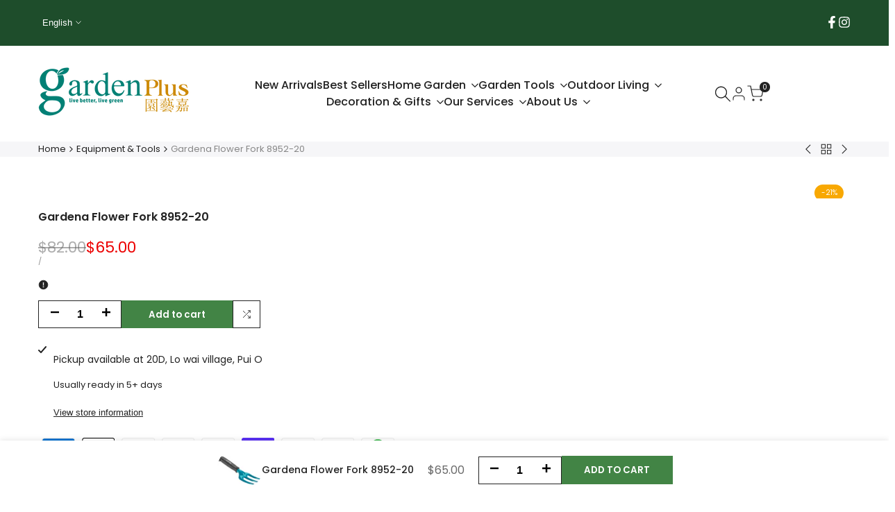

--- FILE ---
content_type: text/html; charset=utf-8
request_url: https://www.gardenplus.com.hk/products/gardena-flower-fork-8952
body_size: 51192
content:
<!doctype html><html class="no-js hdt-pr-img__effect-opacity hdt-badge__shape-circle dir--ltr " lang="en" dir="ltr">
  <head>
 
<meta charset="utf-8">
    <meta http-equiv="X-UA-Compatible" content="IE=edge">
    <meta name="viewport" content="width=device-width,initial-scale=1">
    <meta name="theme-color" content="">
    <link rel="canonical" href="https://www.gardenplus.com.hk/products/gardena-flower-fork-8952"><link rel="icon" type="image/png" href="//www.gardenplus.com.hk/cdn/shop/files/fotor-20251227225254.png?crop=center&height=32&v=1766847233&width=32">
      <link rel="apple-touch-icon" href="//www.gardenplus.com.hk/cdn/shop/files/fotor-20251227225254.png?crop=center&height=48&v=1766847233&width=48"><link rel="preconnect" href="https://fonts.shopifycdn.com" crossorigin><title>
      GARDENA Flower Fork Garden Plus 8952-20
</title><meta name="description" content="Gardena Classic Flower Fork 8952-20 | GardenPlus Hong Kong Gardena Flower Fork 8952-20, Gardena Classic Flower Fork, 8952-20 flower fork, root-friendly planting tool Hong Kong, Gardena transplanting fork, ergonomic flower fork, high-quality steel flower fork, Duroplast coated garden fork, 7.5 cm flower fork, Gardena hand fork for pots, GardenPlus Gardena tools, planting fork for flowerbeds, bulb transplanting fork Hong Kong, durable garden hand tools, Gardena Classic series fork">
<!-- /snippets/social-meta-tags.liquid -->
<meta name="keywords" content="Gardena Flower Fork 8952-20, Garden Plus, Garden Plus"/><meta property="og:site_name" content="Garden Plus">
<meta property="og:url" content="https://www.gardenplus.com.hk/products/gardena-flower-fork-8952">
<meta property="og:title" content="GARDENA Flower Fork Garden Plus 8952-20">
<meta property="og:type" content="product">
<meta property="og:description" content="Gardena Classic Flower Fork 8952-20 | GardenPlus Hong Kong Gardena Flower Fork 8952-20, Gardena Classic Flower Fork, 8952-20 flower fork, root-friendly planting tool Hong Kong, Gardena transplanting fork, ergonomic flower fork, high-quality steel flower fork, Duroplast coated garden fork, 7.5 cm flower fork, Gardena hand fork for pots, GardenPlus Gardena tools, planting fork for flowerbeds, bulb transplanting fork Hong Kong, durable garden hand tools, Gardena Classic series fork"><meta property="og:image" content="http://www.gardenplus.com.hk/cdn/shop/files/GARDENA8952-20FlowerFork.png?v=1740470232">
  <meta property="og:image:secure_url" content="https://www.gardenplus.com.hk/cdn/shop/files/GARDENA8952-20FlowerFork.png?v=1740470232">
  <meta property="og:image:width" content="1517">
  <meta property="og:image:height" content="1517"><meta property="og:price:amount" content="65.00">
  <meta property="og:price:currency" content="HKD"><meta name="x:card" content="summary_large_image">
<meta name="x:title" content="GARDENA Flower Fork Garden Plus 8952-20">
<meta name="x:description" content="Gardena Classic Flower Fork 8952-20 | GardenPlus Hong Kong Gardena Flower Fork 8952-20, Gardena Classic Flower Fork, 8952-20 flower fork, root-friendly planting tool Hong Kong, Gardena transplanting fork, ergonomic flower fork, high-quality steel flower fork, Duroplast coated garden fork, 7.5 cm flower fork, Gardena hand fork for pots, GardenPlus Gardena tools, planting fork for flowerbeds, bulb transplanting fork Hong Kong, durable garden hand tools, Gardena Classic series fork">
<style data-shopify>@font-face {
  font-family: Poppins;
  font-weight: 100;
  font-style: normal;
  font-display: swap;
  src: url("//www.gardenplus.com.hk/cdn/fonts/poppins/poppins_n1.91f1f2f2f3840810961af59e3a012dcc97d8ef59.woff2") format("woff2"),
       url("//www.gardenplus.com.hk/cdn/fonts/poppins/poppins_n1.58d050ae3fe39914ce84b159a8c37ae874d01bfc.woff") format("woff");
}

@font-face {
  font-family: Poppins;
  font-weight: 100;
  font-style: italic;
  font-display: swap;
  src: url("//www.gardenplus.com.hk/cdn/fonts/poppins/poppins_i1.12212c673bc6295d62eea1ca2437af51233e5e67.woff2") format("woff2"),
       url("//www.gardenplus.com.hk/cdn/fonts/poppins/poppins_i1.57d27b035fa9c9ec7ce7020cd2ed80055da92d77.woff") format("woff");
}

@font-face {
  font-family: Poppins;
  font-weight: 200;
  font-style: normal;
  font-display: swap;
  src: url("//www.gardenplus.com.hk/cdn/fonts/poppins/poppins_n2.99893b093cc6b797a8baf99180056d9e77320b68.woff2") format("woff2"),
       url("//www.gardenplus.com.hk/cdn/fonts/poppins/poppins_n2.c218f0380a81801a28158673003c167a54d2d69c.woff") format("woff");
}

@font-face {
  font-family: Poppins;
  font-weight: 200;
  font-style: italic;
  font-display: swap;
  src: url("//www.gardenplus.com.hk/cdn/fonts/poppins/poppins_i2.7783fc51c19908d12281d3f99718d10ab5348963.woff2") format("woff2"),
       url("//www.gardenplus.com.hk/cdn/fonts/poppins/poppins_i2.34fc94f042b7f47b1448d25c4247572d2f33189b.woff") format("woff");
}

@font-face {
  font-family: Poppins;
  font-weight: 300;
  font-style: normal;
  font-display: swap;
  src: url("//www.gardenplus.com.hk/cdn/fonts/poppins/poppins_n3.05f58335c3209cce17da4f1f1ab324ebe2982441.woff2") format("woff2"),
       url("//www.gardenplus.com.hk/cdn/fonts/poppins/poppins_n3.6971368e1f131d2c8ff8e3a44a36b577fdda3ff5.woff") format("woff");
}

@font-face {
  font-family: Poppins;
  font-weight: 300;
  font-style: italic;
  font-display: swap;
  src: url("//www.gardenplus.com.hk/cdn/fonts/poppins/poppins_i3.8536b4423050219f608e17f134fe9ea3b01ed890.woff2") format("woff2"),
       url("//www.gardenplus.com.hk/cdn/fonts/poppins/poppins_i3.0f4433ada196bcabf726ed78f8e37e0995762f7f.woff") format("woff");
}

@font-face {
  font-family: Poppins;
  font-weight: 400;
  font-style: normal;
  font-display: swap;
  src: url("//www.gardenplus.com.hk/cdn/fonts/poppins/poppins_n4.0ba78fa5af9b0e1a374041b3ceaadf0a43b41362.woff2") format("woff2"),
       url("//www.gardenplus.com.hk/cdn/fonts/poppins/poppins_n4.214741a72ff2596839fc9760ee7a770386cf16ca.woff") format("woff");
}

@font-face {
  font-family: Poppins;
  font-weight: 400;
  font-style: italic;
  font-display: swap;
  src: url("//www.gardenplus.com.hk/cdn/fonts/poppins/poppins_i4.846ad1e22474f856bd6b81ba4585a60799a9f5d2.woff2") format("woff2"),
       url("//www.gardenplus.com.hk/cdn/fonts/poppins/poppins_i4.56b43284e8b52fc64c1fd271f289a39e8477e9ec.woff") format("woff");
}

@font-face {
  font-family: Poppins;
  font-weight: 500;
  font-style: normal;
  font-display: swap;
  src: url("//www.gardenplus.com.hk/cdn/fonts/poppins/poppins_n5.ad5b4b72b59a00358afc706450c864c3c8323842.woff2") format("woff2"),
       url("//www.gardenplus.com.hk/cdn/fonts/poppins/poppins_n5.33757fdf985af2d24b32fcd84c9a09224d4b2c39.woff") format("woff");
}

@font-face {
  font-family: Poppins;
  font-weight: 500;
  font-style: italic;
  font-display: swap;
  src: url("//www.gardenplus.com.hk/cdn/fonts/poppins/poppins_i5.6acfce842c096080e34792078ef3cb7c3aad24d4.woff2") format("woff2"),
       url("//www.gardenplus.com.hk/cdn/fonts/poppins/poppins_i5.a49113e4fe0ad7fd7716bd237f1602cbec299b3c.woff") format("woff");
}

@font-face {
  font-family: Poppins;
  font-weight: 600;
  font-style: normal;
  font-display: swap;
  src: url("//www.gardenplus.com.hk/cdn/fonts/poppins/poppins_n6.aa29d4918bc243723d56b59572e18228ed0786f6.woff2") format("woff2"),
       url("//www.gardenplus.com.hk/cdn/fonts/poppins/poppins_n6.5f815d845fe073750885d5b7e619ee00e8111208.woff") format("woff");
}

@font-face {
  font-family: Poppins;
  font-weight: 600;
  font-style: italic;
  font-display: swap;
  src: url("//www.gardenplus.com.hk/cdn/fonts/poppins/poppins_i6.bb8044d6203f492888d626dafda3c2999253e8e9.woff2") format("woff2"),
       url("//www.gardenplus.com.hk/cdn/fonts/poppins/poppins_i6.e233dec1a61b1e7dead9f920159eda42280a02c3.woff") format("woff");
}

@font-face {
  font-family: Poppins;
  font-weight: 700;
  font-style: normal;
  font-display: swap;
  src: url("//www.gardenplus.com.hk/cdn/fonts/poppins/poppins_n7.56758dcf284489feb014a026f3727f2f20a54626.woff2") format("woff2"),
       url("//www.gardenplus.com.hk/cdn/fonts/poppins/poppins_n7.f34f55d9b3d3205d2cd6f64955ff4b36f0cfd8da.woff") format("woff");
}

@font-face {
  font-family: Poppins;
  font-weight: 700;
  font-style: italic;
  font-display: swap;
  src: url("//www.gardenplus.com.hk/cdn/fonts/poppins/poppins_i7.42fd71da11e9d101e1e6c7932199f925f9eea42d.woff2") format("woff2"),
       url("//www.gardenplus.com.hk/cdn/fonts/poppins/poppins_i7.ec8499dbd7616004e21155106d13837fff4cf556.woff") format("woff");
}

@font-face {
  font-family: Poppins;
  font-weight: 800;
  font-style: normal;
  font-display: swap;
  src: url("//www.gardenplus.com.hk/cdn/fonts/poppins/poppins_n8.580200d05bca09e2e0c6f4c922047c227dfa8e8c.woff2") format("woff2"),
       url("//www.gardenplus.com.hk/cdn/fonts/poppins/poppins_n8.f4450f472fdcbe9e829f3583ebd559988f5a3d25.woff") format("woff");
}

@font-face {
  font-family: Poppins;
  font-weight: 800;
  font-style: italic;
  font-display: swap;
  src: url("//www.gardenplus.com.hk/cdn/fonts/poppins/poppins_i8.55af7c89c62b8603457a34c5936ad3b39f67e29c.woff2") format("woff2"),
       url("//www.gardenplus.com.hk/cdn/fonts/poppins/poppins_i8.1143b85f67a233999703c64471299cee6bc83160.woff") format("woff");
}

@font-face {
  font-family: Poppins;
  font-weight: 900;
  font-style: normal;
  font-display: swap;
  src: url("//www.gardenplus.com.hk/cdn/fonts/poppins/poppins_n9.eb6b9ef01b62e777a960bfd02fc9fb4918cd3eab.woff2") format("woff2"),
       url("//www.gardenplus.com.hk/cdn/fonts/poppins/poppins_n9.6501a5bd018e348b6d5d6e8c335f9e7d32a80c36.woff") format("woff");
}

@font-face {
  font-family: Poppins;
  font-weight: 900;
  font-style: italic;
  font-display: swap;
  src: url("//www.gardenplus.com.hk/cdn/fonts/poppins/poppins_i9.c9d778054c6973c207cbc167d4355fd67c665d16.woff2") format("woff2"),
       url("//www.gardenplus.com.hk/cdn/fonts/poppins/poppins_i9.67b02f99c1e5afe159943a603851cb6b6276ba49.woff") format("woff");
}

:root {
    --aspect-ratiocus1: 1.0;
    --scrollbar-w: 0px;
    /* Spacing */
    --spacing-0-2: 0.2rem; /* 2px */
    --spacing-0-4: 0.4rem; /* 4px */
    --spacing-0-6: 0.6rem; /* 6px */
    --spacing-0-8: 0.8rem; /* 8px */
    --spacing-1: 1rem; /* 10px */
    --spacing-1-2: 1.2rem; /* 12px */
    --spacing-1-4: 1.4rem; /* 14px */
    --spacing-1-6: 1.6rem; /* 16px */
    --spacing-1-8: 1.8rem; /* 18px */
    --spacing-2: 2rem; /* 20px */
    --spacing-2-2: 2.2rem; /* 22px */
    --spacing-2-4: 2.4rem; /* 24px */
    --spacing-2-6: 2.6rem; /* 26px */
    --spacing-2-8: 2.8rem; /* 28px */
    --spacing-3: 3rem; /* 30px */
    --spacing-3-2: 3.2rem; /* 32px */
    --spacing-3-4: 3.4rem; /* 34px */
    --spacing-3-6: 3.6rem; /* 36px */
    --spacing-3-8: 3.8rem; /* 38px */
    --spacing-4: 4rem; /* 40px */
    --spacing-4-2: 4.2rem; /* 42px */
    --spacing-4-4: 4.4rem; /* 44px */
    --spacing-4-8: 4.8rem; /* 48px */
    --spacing-5: 5rem; /* 50px */
    --spacing-5-6: 5.6rem; /* 56px */
    --spacing-6: 6rem; /* 60px */
    --spacing-6-4: 6.4rem; /* 64px */
    --spacing-7: 7rem; /* 70px */
    --spacing-7-2: 7.2rem; /* 72px */
    --spacing-8: 8rem; /* 80px */
    --spacing-9: 9rem; /* 90px */
    --spacing-10: 10rem; /* 100px */

    /* Colors */
    --color-base-background: 255 255 255;
    --color-base-text: 34 34 34;
    --color-focus: 86 207 225;
    --payment-terms-background-color: rgb(255 255 255);

    --color-foreground: 34 34 34;
    --color-foreground2: 135 135 135;    
    --color-background2: 242 242 242;
    --color-accent: 66 132 69;
    --color-secondary: 98 98 98;
    --color-tertiary: 162 162 162;

    --hdt-btn-color: 255 255 255;
    --hdt-btn-bg: 34 34 34;
    --hdt-btn-border-color: 34 34 34;
    --hdt-btn-hover-color: 255 255 255;
    --hdt-btn-hover-bg:52 52 52;
    --hdt-btn-hover-border-color:52 52 52;

    --hdt-btn-secondary-color: 224 224 224;
    --hdt-btn-secondary-bg: 98 98 98;

    --hdt-btn-tertiary-color: 236 236 236;
    --hdt-btn-tertiary-bg: 162 162 162;

    --hdt-btn-outline-color: 34 34 34;
    --hdt-btn-outline-border-color: 34 34 34;

    --hdt-link-color: 34 34 34;
    --hdt-link-hover-color: 66 132 69;

    --color-line-border: 221 221 221;
    --color-overlay: 0 0 0;
    --payment-terms-background-color: rgb(255 255 255);
    /* Product colors */
    --color-pr-price: 105 105 105;
    --color-pr-sale-price: 236 1 1;
    --color-pr-text: 34 34 34;
    --color-pr-rating: ;
    /* Input colors */
    --color-input-primary: 255 255 255;
    --color-input-secondary: 135 135 135;

    /* Product badge colors */
    --color-on-sale-badge-background: 248 168 2;
    --color-on-sale-badge-text: 255 255 255;
    --color-new-badge-background: 86 207 225;
    --color-new-badge-text: 255 255 255;
    --color-sold-out-badge-background: 153 153 153;
    --color-sold-out-badge-text: 255 255 255;
    --color-pre-order-badge-background: 7 116 215;
    --color-pre-order-badge-text: 255 255 255;
    --color-custom-badge-background: 0 165 0;
    --color-custom-badge-text: 255 255 255;

    /* Notices colors */
    --color-tooltip-background: 56 56 56;
    --color-tooltip-text: 135 135 135;
    --color-success-background: 232 240 233;
    --color-success-text: 66 132 69;
    --color-warning-background: 251 246 234;
    --color-warning-text: 224 178 82;
    --color-error-background: 253 224 228;
    --color-error-text: 235 0 27;--f_family_1: Poppins, sans-serif;
    --f_family_2: Poppins, sans-serif;
    --f_family_3: Poppins, sans-serif;--f_family_4: ;
    --f_family_5: ;
    
    /* --bs-font-sans-serif: var(--f_family); */

    --font-body-family: var(--f_family_1);
    --font-body-weight: 400;
    --font-body-weight-bold: 700;

    --font-heading-family: var(--f_family_1);
    --font-sheading-family: var(--f_family_3);
    --font-heading-weight: 600;

    --font-body-line-height: 1.7;
    --font-body-spacing: 0.0em;
    --font-heading-scale: 1.0;
    --font-heading-line-height: 1.5;
    --font-heading-spacing: 0.0em;
    --button-line-height: 1.2;

    --h0-size: calc(6.4rem * var(--font-heading-scale));
    --h1-size: calc(5.4rem * var(--font-heading-scale));
    --h2-size: calc(4.2rem * var(--font-heading-scale));
    --h3-size: calc(3.4rem * var(--font-heading-scale));
    --h4-size: calc(2.8rem * var(--font-heading-scale));
    --h5-size: calc(2.4rem * var(--font-heading-scale));
    --h6-size: calc(1.6rem * var(--font-heading-scale));

    --h0-size-mb: calc(3.2rem * var(--font-heading-scale));
    --h1-size-mb: calc(2.8rem * var(--font-heading-scale));
    --h2-size-mb: calc(2.5rem * var(--font-heading-scale));
    --h3-size-mb: calc(2.4rem * var(--font-heading-scale));
    --h4-size-mb: calc(2.2rem * var(--font-heading-scale));
    --h5-size-mb: calc(1.8rem * var(--font-heading-scale));
    --h6-size-mb: calc(1.4rem * var(--font-heading-scale));

    /* Font sizes */
    --text-xs: 1.0rem;
    --text-sm: 1.2rem;
    --text-base: 1.4rem;
    --text-lg: 1.6rem;
    --text-xl: 1.8rem;
    --text-2xl: 2.0rem;
    --text-4xl: 2.2rem;
    --text-6xl: 2.4rem;
    --text-8xl: 2.6rem;
    --text-10xl: 2.8rem;
    --text-12xl: 3.0rem;
    /* Font Weight */
    --font-light: 300;
    --font-normal: 400;
    --font-medium: 500;
    --font-semibold: 600;
    --font-bold: 700;
    --font-extrabold: 800;
    --font-black: 900;
    --spacing-x: 15px;
    --spacing-y: 15px;

    --container-max-width: 120rem;
    --container-max-width-padding-lg: 130rem;
    --container-max-width-padding-md: 126rem;
    --container-width-margin: 0rem;
    --spacing-sections-desktop: 0px;
    --spacing-sections-mobile: 0px;

    /* Border Radius */
    --radius-2xs: 0.0rem;
    --radius-xs: 0.0rem;
    --radius-sm: 0.0rem;
    --radius: 0.0rem;
    --radius-lg: 0.0rem;
    --radius-full: 9999px;
    --radius-button: 0.0rem;
    --radius-input: 0.0rem;
    --radius-product-card: 0.0rem;
    --radius-product-media: 0.0rem;
    --radius-collection-card: 0.0rem;
    --radius-blog-card: 0.0rem;

    --padding-block-input: var(--spacing-0-6);
    --padding-inline-input: var(--spacing-1);
    --height-input: var(--spacing-4-2);
    --thickness-btn: 0.3rem;

    --cursor-zoom-in-icon: url(//www.gardenplus.com.hk/cdn/shop/t/44/assets/cursor-zoom-in.svg?v=88807523373575012131766732096);
    --cursor-close-svg-url: url(//www.gardenplus.com.hk/cdn/shop/t/44/assets/cursor-close.svg?v=32251313898602219511766732096);

    /* RTL support */
      --value-logical-flip: 1;
      --value-origin-start: left;
      --value-origin-end: right;}

  /* Color schemes */
  [color-scheme="scheme-1"] {
      --color-background: 255 255 255;
      ;
      --color-background2: 242 242 242;

      --color-foreground: 34 34 34;
      --color-foreground2: 135 135 135;
      --color-accent: 66 132 69;
      --color-secondary: 98 98 98;
      --color-tertiary: 162 162 162;

      --hdt-btn-color: 255 255 255;
      --hdt-btn-bg: 34 34 34;
      --hdt-btn-border-color: 34 34 34;
      --hdt-btn-hover-color: 255 255 255;
      --hdt-btn-hover-bg:52 52 52;
      --hdt-btn-hover-border-color:52 52 52;

      --hdt-btn-secondary-color: 224 224 224;
      --hdt-btn-secondary-bg: 98 98 98;

      --hdt-btn-tertiary-color: 236 236 236;
      --hdt-btn-tertiary-bg: 162 162 162;

      --hdt-btn-outline-color: 34 34 34;
      --hdt-btn-outline-border-color: 34 34 34;

      --hdt-link-color: 34 34 34;
      --hdt-link-hover-color: 66 132 69;

      --color-line-border: 221 221 221;
      --color-overlay: 0 0 0;
      --payment-terms-background-color: rgb(255 255 255);
      /* Product colors */
      --color-pr-price: 105 105 105;
      --color-pr-sale-price: 236 1 1;
      --color-pr-text: 34 34 34;
      --color-pr-rating: ;
      /* Input colors */
      --color-input-primary: 255 255 255;
      --color-input-secondary: 135 135 135;
    }
  [color-scheme="scheme-77e4ef58-56a9-4631-876a-12098ba7d57d"] {
      --color-background: 34 34 34;
      ;
      --color-background2: 255 255 255;

      --color-foreground: 255 255 255;
      --color-foreground2: 135 135 135;
      --color-accent: 86 207 225;
      --color-secondary: 191 191 191;
      --color-tertiary: 128 128 128;

      --hdt-btn-color: 34 34 34;
      --hdt-btn-bg: 255 255 255;
      --hdt-btn-border-color: 255 255 255;
      --hdt-btn-hover-color: 34 34 34;
      --hdt-btn-hover-bg:255 255 255;
      --hdt-btn-hover-border-color:255 255 255;

      --hdt-btn-secondary-color: 76 76 76;
      --hdt-btn-secondary-bg: 191 191 191;

      --hdt-btn-tertiary-color: 51 51 51;
      --hdt-btn-tertiary-bg: 128 128 128;

      --hdt-btn-outline-color: 255 255 255;
      --hdt-btn-outline-border-color: 255 255 255;

      --hdt-link-color: 255 255 255;
      --hdt-link-hover-color: 86 207 225;

      --color-line-border: 68 68 68;
      --color-overlay: 0 0 0;
      --payment-terms-background-color: rgb(34 34 34);
      /* Product colors */
      --color-pr-price: 153 153 153;
      --color-pr-sale-price: 235 0 27;
      --color-pr-text: 255 255 255;
      --color-pr-rating: ;
      /* Input colors */
      --color-input-primary: 255 255 255;
      --color-input-secondary: 104 104 104;
    }
  [color-scheme="scheme-e0b73555-c767-4eda-aa6d-4e44e10aefce"] {
      --color-background: 255 255 255;
      ;
      --color-background2: 245 245 245;

      --color-foreground: 34 34 34;
      --color-foreground2: 135 135 135;
      --color-accent: 34 34 34;
      --color-secondary: 98 98 98;
      --color-tertiary: 162 162 162;

      --hdt-btn-color: 255 255 255;
      --hdt-btn-bg: 66 132 69;
      --hdt-btn-border-color: 66 132 69;
      --hdt-btn-hover-color: 255 255 255;
      --hdt-btn-hover-bg:78 156 81;
      --hdt-btn-hover-border-color:78 156 81;

      --hdt-btn-secondary-color: 224 224 224;
      --hdt-btn-secondary-bg: 98 98 98;

      --hdt-btn-tertiary-color: 236 236 236;
      --hdt-btn-tertiary-bg: 162 162 162;

      --hdt-btn-outline-color: 34 34 34;
      --hdt-btn-outline-border-color: 34 34 34;

      --hdt-link-color: 34 34 34;
      --hdt-link-hover-color: 34 34 34;

      --color-line-border: 238 238 238;
      --color-overlay: 0 0 0;
      --payment-terms-background-color: rgb(255 255 255);
      /* Product colors */
      --color-pr-price: 134 134 134;
      --color-pr-sale-price: 235 0 27;
      --color-pr-text: 0 0 0;
      --color-pr-rating: ;
      /* Input colors */
      --color-input-primary: 255 255 255;
      --color-input-secondary: 104 104 104;
    }
  [color-scheme="scheme-23cf8966-8e57-4acd-9bb3-bb85f222fbb9"] {
      --color-background: 255 255 255;
      ;
      --color-background2: 242 242 242;

      --color-foreground: 34 34 34;
      --color-foreground2: 135 135 135;
      --color-accent: 86 207 225;
      --color-secondary: 98 98 98;
      --color-tertiary: 162 162 162;

      --hdt-btn-color: 34 34 34;
      --hdt-btn-bg: 255 255 255;
      --hdt-btn-border-color: 153 153 153;
      --hdt-btn-hover-color: 34 34 34;
      --hdt-btn-hover-bg:255 255 255;
      --hdt-btn-hover-border-color:171 171 171;

      --hdt-btn-secondary-color: 224 224 224;
      --hdt-btn-secondary-bg: 98 98 98;

      --hdt-btn-tertiary-color: 236 236 236;
      --hdt-btn-tertiary-bg: 162 162 162;

      --hdt-btn-outline-color: 34 34 34;
      --hdt-btn-outline-border-color: 34 34 34;

      --hdt-link-color: 34 34 34;
      --hdt-link-hover-color: 86 207 225;

      --color-line-border: 221 221 221;
      --color-overlay: 0 0 0;
      --payment-terms-background-color: rgb(255 255 255);
      /* Product colors */
      --color-pr-price: 105 105 105;
      --color-pr-sale-price: 236 1 1;
      --color-pr-text: 34 34 34;
      --color-pr-rating: ;
      /* Input colors */
      --color-input-primary: 255 255 255;
      --color-input-secondary: 104 104 104;
    }
  [color-scheme="scheme-fe88a2ec-47a1-478d-8953-54da0178e18c"] {
      --color-background: 56 56 56;
      ;
      --color-background2: 242 242 242;

      --color-foreground: 255 255 255;
      --color-foreground2: 135 135 135;
      --color-accent: 86 207 225;
      --color-secondary: 191 191 191;
      --color-tertiary: 128 128 128;

      --hdt-btn-color: 34 34 34;
      --hdt-btn-bg: 255 255 255;
      --hdt-btn-border-color: 255 255 255;
      --hdt-btn-hover-color: 34 34 34;
      --hdt-btn-hover-bg:255 255 255;
      --hdt-btn-hover-border-color:255 255 255;

      --hdt-btn-secondary-color: 76 76 76;
      --hdt-btn-secondary-bg: 191 191 191;

      --hdt-btn-tertiary-color: 51 51 51;
      --hdt-btn-tertiary-bg: 128 128 128;

      --hdt-btn-outline-color: 56 56 56;
      --hdt-btn-outline-border-color: 56 56 56;

      --hdt-link-color: 56 56 56;
      --hdt-link-hover-color: 86 207 225;

      --color-line-border: 230 230 230;
      --color-overlay: 0 0 0;
      --payment-terms-background-color: rgb(56 56 56);
      /* Product colors */
      --color-pr-price: 105 105 105;
      --color-pr-sale-price: 236 1 1;
      --color-pr-text: 255 255 255;
      --color-pr-rating: ;
      /* Input colors */
      --color-input-primary: 255 255 255;
      --color-input-secondary: 104 104 104;
    }
  [color-scheme="scheme-6707cc8e-6558-49d9-8759-f7d934d9fe4f"] {
      --color-background: 233 30 99;
      ;
      --color-background2: 242 242 242;

      --color-foreground: 255 255 255;
      --color-foreground2: 255 255 255;
      --color-accent: 86 207 225;
      --color-secondary: 191 191 191;
      --color-tertiary: 128 128 128;

      --hdt-btn-color: 34 34 34;
      --hdt-btn-bg: 255 255 255;
      --hdt-btn-border-color: 255 255 255;
      --hdt-btn-hover-color: 34 34 34;
      --hdt-btn-hover-bg:255 255 255;
      --hdt-btn-hover-border-color:255 255 255;

      --hdt-btn-secondary-color: 76 76 76;
      --hdt-btn-secondary-bg: 191 191 191;

      --hdt-btn-tertiary-color: 51 51 51;
      --hdt-btn-tertiary-bg: 128 128 128;

      --hdt-btn-outline-color: 255 255 255;
      --hdt-btn-outline-border-color: 255 255 255;

      --hdt-link-color: 255 255 255;
      --hdt-link-hover-color: 86 207 225;

      --color-line-border: 221 221 221;
      --color-overlay: 0 0 0;
      --payment-terms-background-color: rgb(233 30 99);
      /* Product colors */
      --color-pr-price: 105 105 105;
      --color-pr-sale-price: 236 1 1;
      --color-pr-text: 34 34 34;
      --color-pr-rating: ;
      /* Input colors */
      --color-input-primary: 255 255 255;
      --color-input-secondary: 104 104 104;
    }
  [color-scheme="scheme-c9476b69-abc7-454f-a946-2d5a9f5f3a37"] {
      --color-background: 246 246 248;
      ;
      --color-background2: 242 242 242;

      --color-foreground: 34 34 34;
      --color-foreground2: 135 135 135;
      --color-accent: 86 207 225;
      --color-secondary: 98 98 98;
      --color-tertiary: 162 162 162;

      --hdt-btn-color: 255 255 255;
      --hdt-btn-bg: 34 34 34;
      --hdt-btn-border-color: 34 34 34;
      --hdt-btn-hover-color: 255 255 255;
      --hdt-btn-hover-bg:52 52 52;
      --hdt-btn-hover-border-color:52 52 52;

      --hdt-btn-secondary-color: 224 224 224;
      --hdt-btn-secondary-bg: 98 98 98;

      --hdt-btn-tertiary-color: 236 236 236;
      --hdt-btn-tertiary-bg: 162 162 162;

      --hdt-btn-outline-color: 34 34 34;
      --hdt-btn-outline-border-color: 34 34 34;

      --hdt-link-color: 34 34 34;
      --hdt-link-hover-color: 86 207 225;

      --color-line-border: 230 230 230;
      --color-overlay: 0 0 0;
      --payment-terms-background-color: rgb(246 246 248);
      /* Product colors */
      --color-pr-price: 105 105 105;
      --color-pr-sale-price: 236 1 1;
      --color-pr-text: 34 34 34;
      --color-pr-rating: ;
      /* Input colors */
      --color-input-primary: 255 255 255;
      --color-input-secondary: 104 104 104;
    }
  [color-scheme="scheme-edd9a918-cf44-41ea-abd8-c8c15db59eed"] {
      --color-background: 30 77 43;
      ;
      --color-background2: 242 242 242;

      --color-foreground: 255 255 255;
      --color-foreground2: 135 135 135;
      --color-accent: 235 0 27;
      --color-secondary: 191 191 191;
      --color-tertiary: 128 128 128;

      --hdt-btn-color: 255 255 255;
      --hdt-btn-bg: 34 34 34;
      --hdt-btn-border-color: 34 34 34;
      --hdt-btn-hover-color: 255 255 255;
      --hdt-btn-hover-bg:52 52 52;
      --hdt-btn-hover-border-color:52 52 52;

      --hdt-btn-secondary-color: 76 76 76;
      --hdt-btn-secondary-bg: 191 191 191;

      --hdt-btn-tertiary-color: 51 51 51;
      --hdt-btn-tertiary-bg: 128 128 128;

      --hdt-btn-outline-color: 255 255 255;
      --hdt-btn-outline-border-color: 255 255 255;

      --hdt-link-color: 255 255 255;
      --hdt-link-hover-color: 235 0 27;

      --color-line-border: 221 221 221;
      --color-overlay: 0 0 0;
      --payment-terms-background-color: rgb(30 77 43);
      /* Product colors */
      --color-pr-price: 56 56 56;
      --color-pr-sale-price: 236 1 1;
      --color-pr-text: 34 34 34;
      --color-pr-rating: ;
      /* Input colors */
      --color-input-primary: 255 255 255;
      --color-input-secondary: 135 135 135;
    }
  [color-scheme="scheme-bb64fce5-5f42-4f83-9a58-b663f6326109"] {
      --color-background: 255 255 255;
      ;
      --color-background2: 242 242 242;

      --color-foreground: 255 255 255;
      --color-foreground2: 34 34 34;
      --color-accent: 201 31 40;
      --color-secondary: 191 191 191;
      --color-tertiary: 128 128 128;

      --hdt-btn-color: 255 255 255;
      --hdt-btn-bg: 255 255 255;
      --hdt-btn-border-color: 255 255 255;
      --hdt-btn-hover-color: 255 255 255;
      --hdt-btn-hover-bg:255 255 255;
      --hdt-btn-hover-border-color:255 255 255;

      --hdt-btn-secondary-color: 76 76 76;
      --hdt-btn-secondary-bg: 191 191 191;

      --hdt-btn-tertiary-color: 51 51 51;
      --hdt-btn-tertiary-bg: 128 128 128;

      --hdt-btn-outline-color: 255 255 255;
      --hdt-btn-outline-border-color: 255 255 255;

      --hdt-link-color: 255 255 255;
      --hdt-link-hover-color: 201 31 40;

      --color-line-border: 221 221 221;
      --color-overlay: 34 34 34;
      --payment-terms-background-color: rgb(255 255 255);
      /* Product colors */
      --color-pr-price: 105 105 105;
      --color-pr-sale-price: 236 1 1;
      --color-pr-text: 34 34 34;
      --color-pr-rating: ;
      /* Input colors */
      --color-input-primary: 255 255 255;
      --color-input-secondary: 135 135 135;
    }
  [color-scheme="scheme-1f531d74-6002-43b8-b794-098b5f102899"] {
      --color-background: 247 247 247;
      ;
      --color-background2: 242 242 242;

      --color-foreground: 41 51 65;
      --color-foreground2: 123 123 123;
      --color-accent: 66 132 69;
      --color-secondary: 90 112 143;
      --color-tertiary: 164 178 197;

      --hdt-btn-color: 255 255 255;
      --hdt-btn-bg: 66 132 69;
      --hdt-btn-border-color: 34 34 34;
      --hdt-btn-hover-color: 255 255 255;
      --hdt-btn-hover-bg:78 156 81;
      --hdt-btn-hover-border-color:52 52 52;

      --hdt-btn-secondary-color: 222 226 233;
      --hdt-btn-secondary-bg: 90 112 143;

      --hdt-btn-tertiary-color: 237 240 243;
      --hdt-btn-tertiary-bg: 164 178 197;

      --hdt-btn-outline-color: 34 34 34;
      --hdt-btn-outline-border-color: 34 34 34;

      --hdt-link-color: 34 34 34;
      --hdt-link-hover-color: 66 132 69;

      --color-line-border: 221 221 221;
      --color-overlay: 0 0 0;
      --payment-terms-background-color: rgb(247 247 247);
      /* Product colors */
      --color-pr-price: 105 105 105;
      --color-pr-sale-price: 236 1 1;
      --color-pr-text: 34 34 34;
      --color-pr-rating: ;
      /* Input colors */
      --color-input-primary: 255 255 255;
      --color-input-secondary: 135 135 135;
    }
  

  @media screen and (min-width: 768px) {
    :root {
    /* Font sizes */
    --text-xs: 1.2rem;
    --text-sm: 1.3rem;
    --text-base: 1.4rem;
    --text-lg: 1.6rem;
    --text-xl: 1.8rem;
    --text-2xl: 2.0rem;
    --text-4xl: 2.2rem;
    --text-6xl: 2.4rem;
    --text-8xl: 2.6rem;
    --text-10xl: 2.8rem;
    --text-12xl: 3.0rem;
    --spacing-x: 19.98px;
    --spacing-y: 19.98px;
    }
  }
  @media screen and (min-width: 1150px) {
    :root {
    --spacing-x: 30px;
    --spacing-y: 30px;
    }
  }
  .hdt-btn--size-custom.hdt-btn--size-custom-1 {
    --hdt-btn-padding-x: 28px; --button-line-height: 25px; font-size: 14px;--minw-button: 160px; --minwdt-button: 160px;
  }
  body {
    ;}
  .hdt-card-product__title,.hdt-mini-cart__title,.hdt-page-cart__title {
    font-family: var();
  }
  .hdt-reveal-in-view :where([hdt-reveal=fade-in] .hdt-ratio[style*=--aspect-ratioapt] img,
  [hdt-reveal=slide-in]):not([animationend]) .hdt-ratio[style*=--aspect-ratioapt] img,
  .hdt-media-overlap-content>:is(img,video,iframe,svg,hdt-video-player),
  .hdt-media-overlap-content>:is(picture,.hdt-media-wrapper) :is(img,video,iframe,svg),
  .js hdt-reval-items[reveal-on-scroll=true] :where(.hdt-card-product,.hdt-reval-item) img {
    content-visibility: auto;
  }
</style>

<link href="//www.gardenplus.com.hk/cdn/shop/t/44/assets/base.css?v=53532651085044659691766732096" rel="stylesheet" type="text/css" media="all" />
<link href="//www.gardenplus.com.hk/cdn/shop/t/44/assets/theme.css?v=160093537199406793101766732096" rel="stylesheet" type="text/css" media="all" />
<link href="//www.gardenplus.com.hk/cdn/shop/t/44/assets/product-card.css?v=40469616356684964721766732096" rel="stylesheet" type="text/css" media="all" />
<link href="//www.gardenplus.com.hk/cdn/shop/t/44/assets/collection-products.css?v=159254863844993294661766732096" rel="stylesheet" type="text/css" media="all" />



<script async crossorigin fetchpriority="high" src="/cdn/shopifycloud/importmap-polyfill/es-modules-shim.2.4.0.js"></script>
<script>
  window.themeHDN = {
    settings: {
      shopCurency: "HKD",
      currencyFormat: "${{amount}}",
      moneyFormat: "${{amount}}",
      moneyWithCurrencyFormat: "HK${{amount}}",
      pageType: `product`,
      actionAfterATC: `open_cart_drawer`,
      currencyCodeEnabled: false,
      autoCurrencies: true,
      currencyRound: true,
      revealInView: true
      , shopTimezone: "+0800"}
  };
  document.documentElement.className = document.documentElement.className.replace('no-js', 'js');</script><script type="importmap">
  {
    "imports": {
      "@theme/libs": "//www.gardenplus.com.hk/cdn/shop/t/44/assets/libs.min.js?v=132246485459096699051766732096",
      "@theme/events": "//www.gardenplus.com.hk/cdn/shop/t/44/assets/events.js?v=34198938276775824981766732096",
      "@theme/utilities": "//www.gardenplus.com.hk/cdn/shop/t/44/assets/utilities.js?v=85417665384086986571766732096",
      "@theme/global": "//www.gardenplus.com.hk/cdn/shop/t/44/assets/global.min.js?v=94932906594656785601766732096",
      "@theme/floating": "//www.gardenplus.com.hk/cdn/shop/t/44/assets/floating.min.js?v=177090544823015658871766732096",
      "@theme/zoom-psw": "//www.gardenplus.com.hk/cdn/shop/t/44/assets/zoom-psw.min.js?v=9794405384828439741766732096",
      "@theme/psw": "//www.gardenplus.com.hk/cdn/shop/t/44/assets/es-psw.min.js?v=56831319481966336101766732096",
      "@theme/dayjs": "//www.gardenplus.com.hk/cdn/shop/t/44/assets/day.min.js?v=105690777647603308301766732096"
    }
  }
</script>
<link rel="modulepreload" href="//www.gardenplus.com.hk/cdn/shop/t/44/assets/libs.min.js?v=132246485459096699051766732096">
<link rel="modulepreload" href="//www.gardenplus.com.hk/cdn/shop/t/44/assets/global.min.js?v=94932906594656785601766732096">
<script type="module" src="//www.gardenplus.com.hk/cdn/shop/t/44/assets/libs.min.js?v=132246485459096699051766732096" fetchpriority="high"></script>
<link rel="modulepreload" href="//www.gardenplus.com.hk/cdn/shop/t/44/assets/events.js?v=34198938276775824981766732096">
<link rel="modulepreload" href="//www.gardenplus.com.hk/cdn/shop/t/44/assets/utilities.js?v=85417665384086986571766732096">
<link rel="modulepreload" href="//www.gardenplus.com.hk/cdn/shop/t/44/assets/floating.min.js?v=177090544823015658871766732096">
<link rel="modulepreload" href="//www.gardenplus.com.hk/cdn/shop/t/44/assets/zoom-psw.min.js?v=9794405384828439741766732096">
<link rel="modulepreload" href="//www.gardenplus.com.hk/cdn/shop/t/44/assets/es-psw.min.js?v=56831319481966336101766732096"><style>
  /* Ultra-comprehensive CSS to remove ALL borders from sorting dropdown */
  
  /* Direct select element targeting */
  select,
  select[aria-label*="Sort"],
  select[aria-label*="sort"],
  select[name*="sort"],
  select[id*="sort"],
  .sort-select,
  [data-sort-select],
  .collection-sort select,
  select.sort-dropdown,
  .sort-by select,
  .sorting select,
  [class*="sort"] select {
    border: none !important;
    outline: none !important;
    box-shadow: none !important;
    border-width: 0 !important;
    border-style: none !important;
    border-color: transparent !important;
  }
  
  /* Focus, active, and hover states */
  select:focus,
  select:active,
  select:hover,
  select[aria-label*="Sort"]:focus,
  select[aria-label*="Sort"]:active,
  select[aria-label*="Sort"]:hover,
  select[aria-label*="sort"]:focus,
  select[aria-label*="sort"]:active,
  select[aria-label*="sort"]:hover,
  select[name*="sort"]:focus,
  select[name*="sort"]:active,
  select[name*="sort"]:hover,
  select[id*="sort"]:focus,
  select[id*="sort"]:active,
  select[id*="sort"]:hover,
  .sort-select:focus,
  .sort-select:active,
  .sort-select:hover,
  [data-sort-select]:focus,
  [data-sort-select]:active,
  [data-sort-select]:hover,
  .collection-sort select:focus,
  .collection-sort select:active,
  .collection-sort select:hover,
  select.sort-dropdown:focus,
  select.sort-dropdown:active,
  select.sort-dropdown:hover,
  .sort-by select:focus,
  .sort-by select:active,
  .sort-by select:hover,
  .sorting select:focus,
  .sorting select:active,
  .sorting select:hover,
  [class*="sort"] select:focus,
  [class*="sort"] select:active,
  [class*="sort"] select:hover {
    border: none !important;
    outline: none !important;
    box-shadow: none !important;
    border-width: 0 !important;
    border-style: none !important;
    border-color: transparent !important;
  }
  
  /* Parent wrapper containers */
  .sort-select,
  [data-sort-select],
  .collection-sort,
  .sort-by,
  .sorting,
  [class*="sort"],
  [class*="Sort"],
  [class*="filter"],
  [class*="Filter"],
  [class*="dropdown"],
  [class*="Dropdown"],
  [class*="select"],
  [class*="Select"] {
    border: none !important;
    outline: none !important;
    box-shadow: none !important;
  }
  
  /* Nested elements within sort containers */
  .sort-select *,
  [data-sort-select] *,
  .collection-sort *,
  .sort-by *,
  .sorting *,
  [class*="sort"] *,
  [class*="Sort"] * {
    border: none !important;
    outline: none !important;
    box-shadow: none !important;
  }
  
  /* Remove any border-related properties */
  select {
    border-top: none !important;
    border-right: none !important;
    border-bottom: none !important;
    border-left: none !important;
    border-radius: 0 !important;
  }
  
  /* Remove focus-visible state */
  select:focus-visible {
    outline: none !important;
    border: none !important;
    box-shadow: none !important;
  }
  
  /* Remove any webkit specific styling */
  select::-webkit-appearance {
    border: none !important;
  }
  
  /* Remove moz specific styling */
  select::-moz-appearance {
    border: none !important;
  }

  /* MOVE SORTING DROPDOWN TO RIGHT */
  /* Target the toolbar/sorting container */
  .collection-toolbar,
  .toolbar,
  [class*="toolbar"],
  .collection-header,
  [class*="collection-header"] {
    display: flex !important;
    flex-direction: row !important;
    align-items: center !important;
  }

  /* Move sort element to the right */
  .sort-by,
  .sorting,
  [class*="sort"],
  select[aria-label*="Sort"],
  select[aria-label*="sort"],
  select[name*="sort"] {
    order: 1 !important;
    margin-left: auto !important;
    margin-right: 0 !important;
  }

  /* Alternative targeting for common sort wrapper classes */
  .collection-toolbar .sort-by,
  .toolbar .sort-by,
  .collection-header .sort-by,
  .collection-toolbar [class*="sort"],
  .toolbar [class*="sort"],
  .collection-header [class*="sort"] {
    order: 1 !important;
    margin-left: auto !important;
    margin-right: 0 !important;
  }

  /* Ensure sorting dropdown stays on the right side */
  .collection-toolbar > *:last-child,
  .toolbar > *:last-child,
  .collection-header > *:last-child {
    order: 1 !important;
  }

  /* HIDE TOOLBAR MOBILE ON DESKTOP AND TABLET */
  /* Hide toolbar-mobile section on screens larger than 768px (tablet and desktop) */
  @media (min-width: 769px) {
    [class*="toolbar-mobile"],
    .toolbar-mobile,
    [data-section-type="toolbar-mobile"],
    section[class*="toolbar-mobile"] {
      display: none !important;
      visibility: hidden !important;
      height: 0 !important;
      overflow: hidden !important;
    }
  }
</style><script>window.performance && window.performance.mark && window.performance.mark('shopify.content_for_header.start');</script><meta name="google-site-verification" content="90PkhSvrVT-eeViJhxO9o8wCD4B_xcdKnpi4BhvBAiQ">
<meta id="shopify-digital-wallet" name="shopify-digital-wallet" content="/51777929402/digital_wallets/dialog">
<meta name="shopify-checkout-api-token" content="2691c4a1e6dc183b4e904bd7bc507d6d">
<meta id="in-context-paypal-metadata" data-shop-id="51777929402" data-venmo-supported="false" data-environment="production" data-locale="en_US" data-paypal-v4="true" data-currency="HKD">
<link rel="alternate" hreflang="x-default" href="https://www.gardenplus.com.hk/products/gardena-flower-fork-8952">
<link rel="alternate" hreflang="en" href="https://www.gardenplus.com.hk/products/gardena-flower-fork-8952">
<link rel="alternate" hreflang="zh-Hant" href="https://www.gardenplus.com.hk/zh/products/gardena-flower-fork-8952">
<link rel="alternate" hreflang="zh-Hant-HK" href="https://www.gardenplus.com.hk/zh/products/gardena-flower-fork-8952">
<link rel="alternate" type="application/json+oembed" href="https://www.gardenplus.com.hk/products/gardena-flower-fork-8952.oembed">
<script async="async" src="/checkouts/internal/preloads.js?locale=en-HK"></script>
<link rel="preconnect" href="https://shop.app" crossorigin="anonymous">
<script async="async" src="https://shop.app/checkouts/internal/preloads.js?locale=en-HK&shop_id=51777929402" crossorigin="anonymous"></script>
<script id="apple-pay-shop-capabilities" type="application/json">{"shopId":51777929402,"countryCode":"HK","currencyCode":"HKD","merchantCapabilities":["supports3DS"],"merchantId":"gid:\/\/shopify\/Shop\/51777929402","merchantName":"Garden Plus","requiredBillingContactFields":["postalAddress","email","phone"],"requiredShippingContactFields":["postalAddress","email","phone"],"shippingType":"shipping","supportedNetworks":["visa","masterCard","amex"],"total":{"type":"pending","label":"Garden Plus","amount":"1.00"},"shopifyPaymentsEnabled":true,"supportsSubscriptions":true}</script>
<script id="shopify-features" type="application/json">{"accessToken":"2691c4a1e6dc183b4e904bd7bc507d6d","betas":["rich-media-storefront-analytics"],"domain":"www.gardenplus.com.hk","predictiveSearch":true,"shopId":51777929402,"locale":"en"}</script>
<script>var Shopify = Shopify || {};
Shopify.shop = "gardenplushk.myshopify.com";
Shopify.locale = "en";
Shopify.currency = {"active":"HKD","rate":"1.0"};
Shopify.country = "HK";
Shopify.theme = {"name":"Garden Plus 2026","id":150369042618,"schema_name":"Kalles","schema_version":"5.2.1","theme_store_id":null,"role":"main"};
Shopify.theme.handle = "null";
Shopify.theme.style = {"id":null,"handle":null};
Shopify.cdnHost = "www.gardenplus.com.hk/cdn";
Shopify.routes = Shopify.routes || {};
Shopify.routes.root = "/";</script>
<script type="module">!function(o){(o.Shopify=o.Shopify||{}).modules=!0}(window);</script>
<script>!function(o){function n(){var o=[];function n(){o.push(Array.prototype.slice.apply(arguments))}return n.q=o,n}var t=o.Shopify=o.Shopify||{};t.loadFeatures=n(),t.autoloadFeatures=n()}(window);</script>
<script>
  window.ShopifyPay = window.ShopifyPay || {};
  window.ShopifyPay.apiHost = "shop.app\/pay";
  window.ShopifyPay.redirectState = null;
</script>
<script id="shop-js-analytics" type="application/json">{"pageType":"product"}</script>
<script defer="defer" async type="module" src="//www.gardenplus.com.hk/cdn/shopifycloud/shop-js/modules/v2/client.init-shop-cart-sync_BT-GjEfc.en.esm.js"></script>
<script defer="defer" async type="module" src="//www.gardenplus.com.hk/cdn/shopifycloud/shop-js/modules/v2/chunk.common_D58fp_Oc.esm.js"></script>
<script defer="defer" async type="module" src="//www.gardenplus.com.hk/cdn/shopifycloud/shop-js/modules/v2/chunk.modal_xMitdFEc.esm.js"></script>
<script type="module">
  await import("//www.gardenplus.com.hk/cdn/shopifycloud/shop-js/modules/v2/client.init-shop-cart-sync_BT-GjEfc.en.esm.js");
await import("//www.gardenplus.com.hk/cdn/shopifycloud/shop-js/modules/v2/chunk.common_D58fp_Oc.esm.js");
await import("//www.gardenplus.com.hk/cdn/shopifycloud/shop-js/modules/v2/chunk.modal_xMitdFEc.esm.js");

  window.Shopify.SignInWithShop?.initShopCartSync?.({"fedCMEnabled":true,"windoidEnabled":true});

</script>
<script>
  window.Shopify = window.Shopify || {};
  if (!window.Shopify.featureAssets) window.Shopify.featureAssets = {};
  window.Shopify.featureAssets['shop-js'] = {"shop-cart-sync":["modules/v2/client.shop-cart-sync_DZOKe7Ll.en.esm.js","modules/v2/chunk.common_D58fp_Oc.esm.js","modules/v2/chunk.modal_xMitdFEc.esm.js"],"init-fed-cm":["modules/v2/client.init-fed-cm_B6oLuCjv.en.esm.js","modules/v2/chunk.common_D58fp_Oc.esm.js","modules/v2/chunk.modal_xMitdFEc.esm.js"],"shop-cash-offers":["modules/v2/client.shop-cash-offers_D2sdYoxE.en.esm.js","modules/v2/chunk.common_D58fp_Oc.esm.js","modules/v2/chunk.modal_xMitdFEc.esm.js"],"shop-login-button":["modules/v2/client.shop-login-button_QeVjl5Y3.en.esm.js","modules/v2/chunk.common_D58fp_Oc.esm.js","modules/v2/chunk.modal_xMitdFEc.esm.js"],"pay-button":["modules/v2/client.pay-button_DXTOsIq6.en.esm.js","modules/v2/chunk.common_D58fp_Oc.esm.js","modules/v2/chunk.modal_xMitdFEc.esm.js"],"shop-button":["modules/v2/client.shop-button_DQZHx9pm.en.esm.js","modules/v2/chunk.common_D58fp_Oc.esm.js","modules/v2/chunk.modal_xMitdFEc.esm.js"],"avatar":["modules/v2/client.avatar_BTnouDA3.en.esm.js"],"init-windoid":["modules/v2/client.init-windoid_CR1B-cfM.en.esm.js","modules/v2/chunk.common_D58fp_Oc.esm.js","modules/v2/chunk.modal_xMitdFEc.esm.js"],"init-shop-for-new-customer-accounts":["modules/v2/client.init-shop-for-new-customer-accounts_C_vY_xzh.en.esm.js","modules/v2/client.shop-login-button_QeVjl5Y3.en.esm.js","modules/v2/chunk.common_D58fp_Oc.esm.js","modules/v2/chunk.modal_xMitdFEc.esm.js"],"init-shop-email-lookup-coordinator":["modules/v2/client.init-shop-email-lookup-coordinator_BI7n9ZSv.en.esm.js","modules/v2/chunk.common_D58fp_Oc.esm.js","modules/v2/chunk.modal_xMitdFEc.esm.js"],"init-shop-cart-sync":["modules/v2/client.init-shop-cart-sync_BT-GjEfc.en.esm.js","modules/v2/chunk.common_D58fp_Oc.esm.js","modules/v2/chunk.modal_xMitdFEc.esm.js"],"shop-toast-manager":["modules/v2/client.shop-toast-manager_DiYdP3xc.en.esm.js","modules/v2/chunk.common_D58fp_Oc.esm.js","modules/v2/chunk.modal_xMitdFEc.esm.js"],"init-customer-accounts":["modules/v2/client.init-customer-accounts_D9ZNqS-Q.en.esm.js","modules/v2/client.shop-login-button_QeVjl5Y3.en.esm.js","modules/v2/chunk.common_D58fp_Oc.esm.js","modules/v2/chunk.modal_xMitdFEc.esm.js"],"init-customer-accounts-sign-up":["modules/v2/client.init-customer-accounts-sign-up_iGw4briv.en.esm.js","modules/v2/client.shop-login-button_QeVjl5Y3.en.esm.js","modules/v2/chunk.common_D58fp_Oc.esm.js","modules/v2/chunk.modal_xMitdFEc.esm.js"],"shop-follow-button":["modules/v2/client.shop-follow-button_CqMgW2wH.en.esm.js","modules/v2/chunk.common_D58fp_Oc.esm.js","modules/v2/chunk.modal_xMitdFEc.esm.js"],"checkout-modal":["modules/v2/client.checkout-modal_xHeaAweL.en.esm.js","modules/v2/chunk.common_D58fp_Oc.esm.js","modules/v2/chunk.modal_xMitdFEc.esm.js"],"shop-login":["modules/v2/client.shop-login_D91U-Q7h.en.esm.js","modules/v2/chunk.common_D58fp_Oc.esm.js","modules/v2/chunk.modal_xMitdFEc.esm.js"],"lead-capture":["modules/v2/client.lead-capture_BJmE1dJe.en.esm.js","modules/v2/chunk.common_D58fp_Oc.esm.js","modules/v2/chunk.modal_xMitdFEc.esm.js"],"payment-terms":["modules/v2/client.payment-terms_Ci9AEqFq.en.esm.js","modules/v2/chunk.common_D58fp_Oc.esm.js","modules/v2/chunk.modal_xMitdFEc.esm.js"]};
</script>
<script>(function() {
  var isLoaded = false;
  function asyncLoad() {
    if (isLoaded) return;
    isLoaded = true;
    var urls = ["https:\/\/cdn.shopify.com\/s\/files\/1\/0683\/1371\/0892\/files\/splmn-shopify-prod-August-31.min.js?v=1693985059\u0026shop=gardenplushk.myshopify.com","https:\/\/seo.apps.avada.io\/avada-seo-installed.js?shop=gardenplushk.myshopify.com","https:\/\/static.klaviyo.com\/onsite\/js\/klaviyo.js?company_id=RGhMdV\u0026shop=gardenplushk.myshopify.com","\/\/cdn.shopify.com\/proxy\/59bc124adf3ebf8bc8678d7e99bf86a6bab358d4a7a7a60ae3cef0a1cc0e23fe\/shopify-script-tags.s3.eu-west-1.amazonaws.com\/smartseo\/instantpage.js?shop=gardenplushk.myshopify.com\u0026sp-cache-control=cHVibGljLCBtYXgtYWdlPTkwMA"];
    for (var i = 0; i < urls.length; i++) {
      var s = document.createElement('script');
      s.type = 'text/javascript';
      s.async = true;
      s.src = urls[i];
      var x = document.getElementsByTagName('script')[0];
      x.parentNode.insertBefore(s, x);
    }
  };
  if(window.attachEvent) {
    window.attachEvent('onload', asyncLoad);
  } else {
    window.addEventListener('load', asyncLoad, false);
  }
})();</script>
<script id="__st">var __st={"a":51777929402,"offset":28800,"reqid":"8e8bbca9-c143-41f0-a0b9-a5e6de1938b8-1769202862","pageurl":"www.gardenplus.com.hk\/products\/gardena-flower-fork-8952","u":"9735d0bbd82c","p":"product","rtyp":"product","rid":6122178773178};</script>
<script>window.ShopifyPaypalV4VisibilityTracking = true;</script>
<script id="captcha-bootstrap">!function(){'use strict';const t='contact',e='account',n='new_comment',o=[[t,t],['blogs',n],['comments',n],[t,'customer']],c=[[e,'customer_login'],[e,'guest_login'],[e,'recover_customer_password'],[e,'create_customer']],r=t=>t.map((([t,e])=>`form[action*='/${t}']:not([data-nocaptcha='true']) input[name='form_type'][value='${e}']`)).join(','),a=t=>()=>t?[...document.querySelectorAll(t)].map((t=>t.form)):[];function s(){const t=[...o],e=r(t);return a(e)}const i='password',u='form_key',d=['recaptcha-v3-token','g-recaptcha-response','h-captcha-response',i],f=()=>{try{return window.sessionStorage}catch{return}},m='__shopify_v',_=t=>t.elements[u];function p(t,e,n=!1){try{const o=window.sessionStorage,c=JSON.parse(o.getItem(e)),{data:r}=function(t){const{data:e,action:n}=t;return t[m]||n?{data:e,action:n}:{data:t,action:n}}(c);for(const[e,n]of Object.entries(r))t.elements[e]&&(t.elements[e].value=n);n&&o.removeItem(e)}catch(o){console.error('form repopulation failed',{error:o})}}const l='form_type',E='cptcha';function T(t){t.dataset[E]=!0}const w=window,h=w.document,L='Shopify',v='ce_forms',y='captcha';let A=!1;((t,e)=>{const n=(g='f06e6c50-85a8-45c8-87d0-21a2b65856fe',I='https://cdn.shopify.com/shopifycloud/storefront-forms-hcaptcha/ce_storefront_forms_captcha_hcaptcha.v1.5.2.iife.js',D={infoText:'Protected by hCaptcha',privacyText:'Privacy',termsText:'Terms'},(t,e,n)=>{const o=w[L][v],c=o.bindForm;if(c)return c(t,g,e,D).then(n);var r;o.q.push([[t,g,e,D],n]),r=I,A||(h.body.append(Object.assign(h.createElement('script'),{id:'captcha-provider',async:!0,src:r})),A=!0)});var g,I,D;w[L]=w[L]||{},w[L][v]=w[L][v]||{},w[L][v].q=[],w[L][y]=w[L][y]||{},w[L][y].protect=function(t,e){n(t,void 0,e),T(t)},Object.freeze(w[L][y]),function(t,e,n,w,h,L){const[v,y,A,g]=function(t,e,n){const i=e?o:[],u=t?c:[],d=[...i,...u],f=r(d),m=r(i),_=r(d.filter((([t,e])=>n.includes(e))));return[a(f),a(m),a(_),s()]}(w,h,L),I=t=>{const e=t.target;return e instanceof HTMLFormElement?e:e&&e.form},D=t=>v().includes(t);t.addEventListener('submit',(t=>{const e=I(t);if(!e)return;const n=D(e)&&!e.dataset.hcaptchaBound&&!e.dataset.recaptchaBound,o=_(e),c=g().includes(e)&&(!o||!o.value);(n||c)&&t.preventDefault(),c&&!n&&(function(t){try{if(!f())return;!function(t){const e=f();if(!e)return;const n=_(t);if(!n)return;const o=n.value;o&&e.removeItem(o)}(t);const e=Array.from(Array(32),(()=>Math.random().toString(36)[2])).join('');!function(t,e){_(t)||t.append(Object.assign(document.createElement('input'),{type:'hidden',name:u})),t.elements[u].value=e}(t,e),function(t,e){const n=f();if(!n)return;const o=[...t.querySelectorAll(`input[type='${i}']`)].map((({name:t})=>t)),c=[...d,...o],r={};for(const[a,s]of new FormData(t).entries())c.includes(a)||(r[a]=s);n.setItem(e,JSON.stringify({[m]:1,action:t.action,data:r}))}(t,e)}catch(e){console.error('failed to persist form',e)}}(e),e.submit())}));const S=(t,e)=>{t&&!t.dataset[E]&&(n(t,e.some((e=>e===t))),T(t))};for(const o of['focusin','change'])t.addEventListener(o,(t=>{const e=I(t);D(e)&&S(e,y())}));const B=e.get('form_key'),M=e.get(l),P=B&&M;t.addEventListener('DOMContentLoaded',(()=>{const t=y();if(P)for(const e of t)e.elements[l].value===M&&p(e,B);[...new Set([...A(),...v().filter((t=>'true'===t.dataset.shopifyCaptcha))])].forEach((e=>S(e,t)))}))}(h,new URLSearchParams(w.location.search),n,t,e,['guest_login'])})(!0,!0)}();</script>
<script integrity="sha256-4kQ18oKyAcykRKYeNunJcIwy7WH5gtpwJnB7kiuLZ1E=" data-source-attribution="shopify.loadfeatures" defer="defer" src="//www.gardenplus.com.hk/cdn/shopifycloud/storefront/assets/storefront/load_feature-a0a9edcb.js" crossorigin="anonymous"></script>
<script crossorigin="anonymous" defer="defer" src="//www.gardenplus.com.hk/cdn/shopifycloud/storefront/assets/shopify_pay/storefront-65b4c6d7.js?v=20250812"></script>
<script data-source-attribution="shopify.dynamic_checkout.dynamic.init">var Shopify=Shopify||{};Shopify.PaymentButton=Shopify.PaymentButton||{isStorefrontPortableWallets:!0,init:function(){window.Shopify.PaymentButton.init=function(){};var t=document.createElement("script");t.src="https://www.gardenplus.com.hk/cdn/shopifycloud/portable-wallets/latest/portable-wallets.en.js",t.type="module",document.head.appendChild(t)}};
</script>
<script data-source-attribution="shopify.dynamic_checkout.buyer_consent">
  function portableWalletsHideBuyerConsent(e){var t=document.getElementById("shopify-buyer-consent"),n=document.getElementById("shopify-subscription-policy-button");t&&n&&(t.classList.add("hidden"),t.setAttribute("aria-hidden","true"),n.removeEventListener("click",e))}function portableWalletsShowBuyerConsent(e){var t=document.getElementById("shopify-buyer-consent"),n=document.getElementById("shopify-subscription-policy-button");t&&n&&(t.classList.remove("hidden"),t.removeAttribute("aria-hidden"),n.addEventListener("click",e))}window.Shopify?.PaymentButton&&(window.Shopify.PaymentButton.hideBuyerConsent=portableWalletsHideBuyerConsent,window.Shopify.PaymentButton.showBuyerConsent=portableWalletsShowBuyerConsent);
</script>
<script data-source-attribution="shopify.dynamic_checkout.cart.bootstrap">document.addEventListener("DOMContentLoaded",(function(){function t(){return document.querySelector("shopify-accelerated-checkout-cart, shopify-accelerated-checkout")}if(t())Shopify.PaymentButton.init();else{new MutationObserver((function(e,n){t()&&(Shopify.PaymentButton.init(),n.disconnect())})).observe(document.body,{childList:!0,subtree:!0})}}));
</script>
<link id="shopify-accelerated-checkout-styles" rel="stylesheet" media="screen" href="https://www.gardenplus.com.hk/cdn/shopifycloud/portable-wallets/latest/accelerated-checkout-backwards-compat.css" crossorigin="anonymous">
<style id="shopify-accelerated-checkout-cart">
        #shopify-buyer-consent {
  margin-top: 1em;
  display: inline-block;
  width: 100%;
}

#shopify-buyer-consent.hidden {
  display: none;
}

#shopify-subscription-policy-button {
  background: none;
  border: none;
  padding: 0;
  text-decoration: underline;
  font-size: inherit;
  cursor: pointer;
}

#shopify-subscription-policy-button::before {
  box-shadow: none;
}

      </style>

<script>window.performance && window.performance.mark && window.performance.mark('shopify.content_for_header.end');</script>
<style>
    /* Move WhatsApp icon higher to avoid overlap with back-to-top button */
    @media (max-width: 767px) {
      /* Target common WhatsApp widget selectors */
      #whatsapp-widget,
      .whatsapp-button,
      .whatsapp-widget,
      .whatsapp-chat,
      [id*="whatsapp"],
      [class*="whatsapp"],
      [class*="wa-chat"],
      [class*="wa_chat"],
      .wa-chat-button,
      a[href*="wa.me"],
      a[href*="whatsapp"] {
        bottom: 140px !important;
      }
    }
  </style>
  <!-- BEGIN app block: shopify://apps/foxkit-sales-boost/blocks/foxkit-theme-helper/13f41957-6b79-47c1-99a2-e52431f06fff -->
<style data-shopify>
  
  :root {
  	--foxkit-border-radius-btn: 4px;
  	--foxkit-height-btn: 45px;
  	--foxkit-btn-primary-bg: #212121;
  	--foxkit-btn-primary-text: #FFFFFF;
  	--foxkit-btn-primary-hover-bg: #000000;
  	--foxkit-btn-primary-hover-text: #FFFFFF;
  	--foxkit-btn-secondary-bg: #FFFFFF;
  	--foxkit-btn-secondary-text: #000000;
  	--foxkit-btn-secondary-hover-bg: #000000;
  	--foxkit-btn-secondary-hover-text: #FFFFFF;
  	--foxkit-text-color: #666666;
  	--foxkit-heading-text-color: #000000;
  	--foxkit-prices-color: #000000;
  	--foxkit-badge-color: #DA3F3F;
  	--foxkit-border-color: #ebebeb;
  }
  
  .foxkit-critical-hidden {
  	display: none !important;
  }
</style>
<script>
   var ShopifyRootUrl = "\/";
   var _useRootBaseUrl = null
   window.FoxKitThemeHelperEnabled = true;
   window.FoxKitPlugins = window.FoxKitPlugins || {}
   window.FoxKitStrings = window.FoxKitStrings || {}
   window.FoxKitAssets = window.FoxKitAssets || {}
   window.FoxKitModules = window.FoxKitModules || {}
   window.FoxKitSettings = {
     discountPrefix: "FX",
     showWaterMark: null,
     multipleLanguages: null,
     primaryLocale: true,
     combineWithProductDiscounts: true,
     enableAjaxAtc: true,
     discountApplyBy: "discount_code",
     foxKitBaseUrl: "foxkit.app",
     shopDomain: "https:\/\/www.gardenplus.com.hk",
     baseUrl: _useRootBaseUrl ? "/" : ShopifyRootUrl.endsWith('/') ? ShopifyRootUrl : ShopifyRootUrl + '/',
     currencyCode: "HKD",
     moneyFormat: !!window.MinimogTheme ? window.MinimogSettings.money_format : "${{amount}}",
     moneyWithCurrencyFormat: "HK${{amount}}",
     template: "product",
     templateName: "product",
     optimizePerformance: false,product: Object.assign({"id":6122178773178,"title":"Gardena Flower Fork 8952-20","handle":"gardena-flower-fork-8952","description":"\u003cdiv class=\"c-gar-article-description\"\u003e\n\u003cdiv class=\"container-fluid\"\u003e\n\u003cdiv class=\"row\"\u003e\n\u003cdiv class=\"col-sm-10 col-sm-offset-1 col-md-8 col-md-offset-2\"\u003e\n\u003ch2 class=\"description-headline h3\"\u003e\u003cstrong\u003eDescription\u003c\/strong\u003e\u003c\/h2\u003e\n\n\u003ch4 class=\"description-tagline\"\u003e\u003cspan style=\"font-size:18px;\"\u003eFor root-friendly planting and transplanting\u003c\/span\u003e\u003c\/h4\u003e\n\n\u003cdiv class=\"description-wrapper\"\u003e\n\u003cdiv class=\"description-text\"\u003eThe GARDENA Classic Flower Fork is the optimal tool for root-friendly planting and transplanting in flower boxes, flowerpots and flowerbeds. The ergonomically shaped handle fits perfectly in the hand and is angled at the end to prevent slipping. The Flower Fork has a width of 7.5 cm. It is produced from high-quality steel. The Duroplast coating ensures a long product lifetime. GARDENA provides a 25-year warranty for this product.\u003c\/div\u003e\n\n\u003cdiv class=\"description-text\"\u003e \u003c\/div\u003e\n\u003c\/div\u003e\n\u003c\/div\u003e\n\u003c\/div\u003e\n\u003c\/div\u003e\n\u003c\/div\u003e\n\n\u003cdiv class=\"c-gar-article-specifications\"\u003e\n\u003cdiv class=\"container-fluid\"\u003e\n\u003cdiv class=\"row\"\u003e\n\u003cdiv class=\"col-md-8 col-md-offset-2 col-sm-10 col-sm-offset-1\"\u003e\n\u003ctable class=\"table specifications-table\"\u003e\n\t\u003ctbody\u003e\n\t\t\u003ctr\u003e\n\t\t\t\u003cth colspan=\"2\"\u003e\n\t\t\t\u003cdiv class=\"h5 specification-headline\"\u003eTechnical Specifications\u003c\/div\u003e\n\t\t\t\u003c\/th\u003e\n\t\t\u003c\/tr\u003e\n\t\t\u003ctr\u003e\n\t\t\t\u003cth\u003eArticle No.\u003c\/th\u003e\n\t\t\t\u003ctd\u003e8952-20\u003c\/td\u003e\n\t\t\u003c\/tr\u003e\n\t\t\u003ctr\u003e\n\t\t\t\u003cth\u003eEAN-Code:\u003c\/th\u003e\n\t\t\t\u003ctd\u003e4078500023672\u003c\/td\u003e\n\t\t\u003c\/tr\u003e\n\t\u003c\/tbody\u003e\n\t\u003ctbody\u003e\n\t\t\u003ctr\u003e\n\t\t\t\u003cth colspan=\"2\"\u003e\n\t\t\t\u003cdiv class=\"h5 specification-headline\"\u003eSpecifications\u003c\/div\u003e\n\t\t\t\u003c\/th\u003e\n\t\t\u003c\/tr\u003e\n\t\t\u003ctr\u003e\n\t\t\t\u003cth\u003eUse\u003c\/th\u003e\n\t\t\t\u003ctd\u003eGentle on the roots for planting and transplanting\u003c\/td\u003e\n\t\t\u003c\/tr\u003e\n\t\t\u003ctr\u003e\n\t\t\t\u003cth\u003eWarranty\u003c\/th\u003e\n\t\t\t\u003ctd\u003e25 years\u003c\/td\u003e\n\t\t\u003c\/tr\u003e\n\t\t\u003ctr\u003e\n\t\t\t\u003cth\u003eWorking width\u003c\/th\u003e\n\t\t\t\u003ctd\u003e7.5 cm\u003c\/td\u003e\n\t\t\u003c\/tr\u003e\n\t\u003c\/tbody\u003e\n\u003c\/table\u003e\n\u003c\/div\u003e\n\u003c\/div\u003e\n\u003c\/div\u003e\n\u003c\/div\u003e\n","published_at":"2020-12-10T21:59:32+08:00","created_at":"2020-12-10T21:59:32+08:00","vendor":"Gardena","type":"","tags":["Gardena"],"price":6500,"price_min":6500,"price_max":6500,"available":true,"price_varies":false,"compare_at_price":8200,"compare_at_price_min":8200,"compare_at_price_max":8200,"compare_at_price_varies":false,"variants":[{"id":37737283190970,"title":"Default Title","option1":"Default Title","option2":null,"option3":null,"sku":"","requires_shipping":true,"taxable":false,"featured_image":null,"available":true,"name":"Gardena Flower Fork 8952-20","public_title":null,"options":["Default Title"],"price":6500,"weight":0,"compare_at_price":8200,"inventory_management":"shopify","barcode":"4078500023672","requires_selling_plan":false,"selling_plan_allocations":[]}],"images":["\/\/www.gardenplus.com.hk\/cdn\/shop\/files\/GARDENA8952-20FlowerFork.png?v=1740470232","\/\/www.gardenplus.com.hk\/cdn\/shop\/products\/276f4d_39ddeb8e1ac54e15b93ff9d0da322fd6_7Emv2.jpg?v=1740470232","\/\/www.gardenplus.com.hk\/cdn\/shop\/products\/276f4d_7b2099b107f84e2aaa6f973c729210c6_7Emv2.jpg?v=1740470232"],"featured_image":"\/\/www.gardenplus.com.hk\/cdn\/shop\/files\/GARDENA8952-20FlowerFork.png?v=1740470232","options":["Title"],"media":[{"alt":null,"id":29155917103290,"position":1,"preview_image":{"aspect_ratio":1.0,"height":1517,"width":1517,"src":"\/\/www.gardenplus.com.hk\/cdn\/shop\/files\/GARDENA8952-20FlowerFork.png?v=1740470232"},"aspect_ratio":1.0,"height":1517,"media_type":"image","src":"\/\/www.gardenplus.com.hk\/cdn\/shop\/files\/GARDENA8952-20FlowerFork.png?v=1740470232","width":1517},{"alt":"GARDENA Flower Fork 8952 Garden Plus","id":15127168975034,"position":2,"preview_image":{"aspect_ratio":1.601,"height":281,"width":450,"src":"\/\/www.gardenplus.com.hk\/cdn\/shop\/products\/276f4d_39ddeb8e1ac54e15b93ff9d0da322fd6_7Emv2.jpg?v=1740470232"},"aspect_ratio":1.601,"height":281,"media_type":"image","src":"\/\/www.gardenplus.com.hk\/cdn\/shop\/products\/276f4d_39ddeb8e1ac54e15b93ff9d0da322fd6_7Emv2.jpg?v=1740470232","width":450},{"alt":"GARDENA Flower Fork 8952 Garden Plus","id":15127169007802,"position":3,"preview_image":{"aspect_ratio":1.601,"height":281,"width":450,"src":"\/\/www.gardenplus.com.hk\/cdn\/shop\/products\/276f4d_7b2099b107f84e2aaa6f973c729210c6_7Emv2.jpg?v=1740470232"},"aspect_ratio":1.601,"height":281,"media_type":"image","src":"\/\/www.gardenplus.com.hk\/cdn\/shop\/products\/276f4d_7b2099b107f84e2aaa6f973c729210c6_7Emv2.jpg?v=1740470232","width":450}],"requires_selling_plan":false,"selling_plan_groups":[],"content":"\u003cdiv class=\"c-gar-article-description\"\u003e\n\u003cdiv class=\"container-fluid\"\u003e\n\u003cdiv class=\"row\"\u003e\n\u003cdiv class=\"col-sm-10 col-sm-offset-1 col-md-8 col-md-offset-2\"\u003e\n\u003ch2 class=\"description-headline h3\"\u003e\u003cstrong\u003eDescription\u003c\/strong\u003e\u003c\/h2\u003e\n\n\u003ch4 class=\"description-tagline\"\u003e\u003cspan style=\"font-size:18px;\"\u003eFor root-friendly planting and transplanting\u003c\/span\u003e\u003c\/h4\u003e\n\n\u003cdiv class=\"description-wrapper\"\u003e\n\u003cdiv class=\"description-text\"\u003eThe GARDENA Classic Flower Fork is the optimal tool for root-friendly planting and transplanting in flower boxes, flowerpots and flowerbeds. The ergonomically shaped handle fits perfectly in the hand and is angled at the end to prevent slipping. The Flower Fork has a width of 7.5 cm. It is produced from high-quality steel. The Duroplast coating ensures a long product lifetime. GARDENA provides a 25-year warranty for this product.\u003c\/div\u003e\n\n\u003cdiv class=\"description-text\"\u003e \u003c\/div\u003e\n\u003c\/div\u003e\n\u003c\/div\u003e\n\u003c\/div\u003e\n\u003c\/div\u003e\n\u003c\/div\u003e\n\n\u003cdiv class=\"c-gar-article-specifications\"\u003e\n\u003cdiv class=\"container-fluid\"\u003e\n\u003cdiv class=\"row\"\u003e\n\u003cdiv class=\"col-md-8 col-md-offset-2 col-sm-10 col-sm-offset-1\"\u003e\n\u003ctable class=\"table specifications-table\"\u003e\n\t\u003ctbody\u003e\n\t\t\u003ctr\u003e\n\t\t\t\u003cth colspan=\"2\"\u003e\n\t\t\t\u003cdiv class=\"h5 specification-headline\"\u003eTechnical Specifications\u003c\/div\u003e\n\t\t\t\u003c\/th\u003e\n\t\t\u003c\/tr\u003e\n\t\t\u003ctr\u003e\n\t\t\t\u003cth\u003eArticle No.\u003c\/th\u003e\n\t\t\t\u003ctd\u003e8952-20\u003c\/td\u003e\n\t\t\u003c\/tr\u003e\n\t\t\u003ctr\u003e\n\t\t\t\u003cth\u003eEAN-Code:\u003c\/th\u003e\n\t\t\t\u003ctd\u003e4078500023672\u003c\/td\u003e\n\t\t\u003c\/tr\u003e\n\t\u003c\/tbody\u003e\n\t\u003ctbody\u003e\n\t\t\u003ctr\u003e\n\t\t\t\u003cth colspan=\"2\"\u003e\n\t\t\t\u003cdiv class=\"h5 specification-headline\"\u003eSpecifications\u003c\/div\u003e\n\t\t\t\u003c\/th\u003e\n\t\t\u003c\/tr\u003e\n\t\t\u003ctr\u003e\n\t\t\t\u003cth\u003eUse\u003c\/th\u003e\n\t\t\t\u003ctd\u003eGentle on the roots for planting and transplanting\u003c\/td\u003e\n\t\t\u003c\/tr\u003e\n\t\t\u003ctr\u003e\n\t\t\t\u003cth\u003eWarranty\u003c\/th\u003e\n\t\t\t\u003ctd\u003e25 years\u003c\/td\u003e\n\t\t\u003c\/tr\u003e\n\t\t\u003ctr\u003e\n\t\t\t\u003cth\u003eWorking width\u003c\/th\u003e\n\t\t\t\u003ctd\u003e7.5 cm\u003c\/td\u003e\n\t\t\u003c\/tr\u003e\n\t\u003c\/tbody\u003e\n\u003c\/table\u003e\n\u003c\/div\u003e\n\u003c\/div\u003e\n\u003c\/div\u003e\n\u003c\/div\u003e\n"}, {
       variants: [{"id":37737283190970,"title":"Default Title","option1":"Default Title","option2":null,"option3":null,"sku":"","requires_shipping":true,"taxable":false,"featured_image":null,"available":true,"name":"Gardena Flower Fork 8952-20","public_title":null,"options":["Default Title"],"price":6500,"weight":0,"compare_at_price":8200,"inventory_management":"shopify","barcode":"4078500023672","requires_selling_plan":false,"selling_plan_allocations":[]}],
       selectedVariant: {"id":37737283190970,"title":"Default Title","option1":"Default Title","option2":null,"option3":null,"sku":"","requires_shipping":true,"taxable":false,"featured_image":null,"available":true,"name":"Gardena Flower Fork 8952-20","public_title":null,"options":["Default Title"],"price":6500,"weight":0,"compare_at_price":8200,"inventory_management":"shopify","barcode":"4078500023672","requires_selling_plan":false,"selling_plan_allocations":[]},
       hasOnlyDefaultVariant: true,
       collections: [{"id":238449655994,"handle":"equipments-tools","updated_at":"2026-01-22T20:09:01+08:00","published_at":"2020-12-09T19:45:55+08:00","sort_order":"alpha-asc","template_suffix":"","published_scope":"web","title":"Equipment \u0026 Tools","body_html":""},{"id":240606642362,"handle":"garden-tools","updated_at":"2026-01-21T20:09:10+08:00","published_at":"2021-01-04T22:37:49+08:00","sort_order":"alpha-asc","template_suffix":"","published_scope":"web","title":"Garden Tools","body_html":"Gardening Tools, Garden Shears, Soil \u0026amp; Ground Tools, Digging Tools"},{"id":312556290234,"handle":"soil-ground","updated_at":"2026-01-17T19:04:31+08:00","published_at":"2024-11-13T12:05:55+08:00","sort_order":"alpha-asc","template_suffix":"","published_scope":"web","title":"Soil \u0026 Ground","body_html":""}]
     }),routes: {
       root: "\/",
       cart: "\/cart",
       cart_add_url: '/cart/add',
       cart_change_url: '/cart/change',
       cart_update_url: '/cart/update'
     },
     dateNow: "2026\/01\/24  5:14:00+0800 (HKT)",
     isMinimogTheme: !!window.MinimogTheme,
     designMode: false,
     pageType: "product",
     pageUrl: "\/products\/gardena-flower-fork-8952",
     selectors: null
   };window.FoxKitSettings.product.variants[0].inventory_quantity = 0;
  		window.FoxKitSettings.product.variants[0].inventory_policy = "continue";window.FoxKitSettings.product.selectedVariant.inventory_quantity = 0;
  		window.FoxKitSettings.product.selectedVariant.inventory_policy = "continue";
  

  FoxKitStrings = {};

  FoxKitAssets = {
    sizechart: "https:\/\/cdn.shopify.com\/extensions\/019be515-346b-7647-b3af-a9bd14da62c1\/foxkit-extensions-452\/assets\/size-chart.js",
    preorder: "https:\/\/cdn.shopify.com\/extensions\/019be515-346b-7647-b3af-a9bd14da62c1\/foxkit-extensions-452\/assets\/preorder.js",
    preorderBadge: "https:\/\/cdn.shopify.com\/extensions\/019be515-346b-7647-b3af-a9bd14da62c1\/foxkit-extensions-452\/assets\/preorder-badge.js",
    prePurchase: "https:\/\/cdn.shopify.com\/extensions\/019be515-346b-7647-b3af-a9bd14da62c1\/foxkit-extensions-452\/assets\/pre-purchase.js",
    prePurchaseStyle: "https:\/\/cdn.shopify.com\/extensions\/019be515-346b-7647-b3af-a9bd14da62c1\/foxkit-extensions-452\/assets\/pre-purchase.css",
    inCart: "https:\/\/cdn.shopify.com\/extensions\/019be515-346b-7647-b3af-a9bd14da62c1\/foxkit-extensions-452\/assets\/incart.js",
    inCartStyle: "https:\/\/cdn.shopify.com\/extensions\/019be515-346b-7647-b3af-a9bd14da62c1\/foxkit-extensions-452\/assets\/incart.css",
    productCountdown: "https:\/\/cdn.shopify.com\/extensions\/019be515-346b-7647-b3af-a9bd14da62c1\/foxkit-extensions-452\/assets\/product-countdown.css"
  }
  FoxKitPlugins.popUpLock = false
  FoxKitPlugins.luckyWheelLock = false

  
  
    FoxKitPlugins.Countdown = Object.values({}).filter(entry => entry.active).map(entry => ({...(entry || {}), locales: !FoxKitSettings.primaryLocale && entry?.locales?.[Shopify.locale]}))
    FoxKitPlugins.PreOrder = Object.values({}).filter(entry => entry.active)
    FoxKitPlugins.PrePurchase = Object.values({}).filter(entry => entry.active)
    FoxKitPlugins.InCart = Object.values({}).filter(entry => entry.active)
    FoxKitPlugins.QuantityDiscount = Object.values({}).filter(entry => entry.active).map(entry => ({...(entry || {}), locales: !FoxKitSettings.primaryLocale && entry?.locales?.[Shopify.locale]}))
    FoxKitPlugins.Bundle = Object.values({}).filter(entry => entry.active).map(entry => ({...(entry || {}), locales: !FoxKitSettings.primaryLocale && entry?.locales?.[Shopify.locale]}));
    FoxKitPlugins.Menus = Object.values({});
    FoxKitPlugins.Menus = FoxKitPlugins.Menus?.map((item) => {
      if (typeof item === 'string') return JSON.parse(item);
      return item;
    });
    FoxKitPlugins.MenuData = Object.values({});
    FoxKitPlugins.MenuData = FoxKitPlugins.MenuData?.map((item) => {
      if (typeof item === 'string') return JSON.parse(item);
      return item;
    });

    
     
       FoxKitPlugins.SizeChart = Object.values({}).filter(entry => entry.active).map(entry => ({...(entry || {}), locales: !FoxKitSettings.primaryLocale && entry?.locales?.[Shopify.locale]}))
       FoxKitPlugins.ProductRecommendation = Object.values({}).filter(entry => entry.active).map(entry => ({...(entry || {}), locales: !FoxKitSettings.primaryLocale && entry?.locales?.[Shopify.locale]}))
    

  

  
  FoxKitPlugins.StockCountdown = null;
  if(FoxKitPlugins.StockCountdown) FoxKitPlugins.StockCountdown.locales = !FoxKitSettings.primaryLocale && FoxKitPlugins.StockCountdown?.locales?.[Shopify.locale];

  

  
  
</script>

<link href="//cdn.shopify.com/extensions/019be515-346b-7647-b3af-a9bd14da62c1/foxkit-extensions-452/assets/main.css" rel="stylesheet" type="text/css" media="all" />
<script src='https://cdn.shopify.com/extensions/019be515-346b-7647-b3af-a9bd14da62c1/foxkit-extensions-452/assets/vendor.js' defer='defer' fetchpriority='high'></script>
<script src='https://cdn.shopify.com/extensions/019be515-346b-7647-b3af-a9bd14da62c1/foxkit-extensions-452/assets/main.js' defer='defer' fetchpriority='high'></script>
<script src='https://cdn.shopify.com/extensions/019be515-346b-7647-b3af-a9bd14da62c1/foxkit-extensions-452/assets/global.js' defer='defer' fetchpriority='low'></script>
























<!-- END app block --><link href="https://monorail-edge.shopifysvc.com" rel="dns-prefetch">
<script>(function(){if ("sendBeacon" in navigator && "performance" in window) {try {var session_token_from_headers = performance.getEntriesByType('navigation')[0].serverTiming.find(x => x.name == '_s').description;} catch {var session_token_from_headers = undefined;}var session_cookie_matches = document.cookie.match(/_shopify_s=([^;]*)/);var session_token_from_cookie = session_cookie_matches && session_cookie_matches.length === 2 ? session_cookie_matches[1] : "";var session_token = session_token_from_headers || session_token_from_cookie || "";function handle_abandonment_event(e) {var entries = performance.getEntries().filter(function(entry) {return /monorail-edge.shopifysvc.com/.test(entry.name);});if (!window.abandonment_tracked && entries.length === 0) {window.abandonment_tracked = true;var currentMs = Date.now();var navigation_start = performance.timing.navigationStart;var payload = {shop_id: 51777929402,url: window.location.href,navigation_start,duration: currentMs - navigation_start,session_token,page_type: "product"};window.navigator.sendBeacon("https://monorail-edge.shopifysvc.com/v1/produce", JSON.stringify({schema_id: "online_store_buyer_site_abandonment/1.1",payload: payload,metadata: {event_created_at_ms: currentMs,event_sent_at_ms: currentMs}}));}}window.addEventListener('pagehide', handle_abandonment_event);}}());</script>
<script id="web-pixels-manager-setup">(function e(e,d,r,n,o){if(void 0===o&&(o={}),!Boolean(null===(a=null===(i=window.Shopify)||void 0===i?void 0:i.analytics)||void 0===a?void 0:a.replayQueue)){var i,a;window.Shopify=window.Shopify||{};var t=window.Shopify;t.analytics=t.analytics||{};var s=t.analytics;s.replayQueue=[],s.publish=function(e,d,r){return s.replayQueue.push([e,d,r]),!0};try{self.performance.mark("wpm:start")}catch(e){}var l=function(){var e={modern:/Edge?\/(1{2}[4-9]|1[2-9]\d|[2-9]\d{2}|\d{4,})\.\d+(\.\d+|)|Firefox\/(1{2}[4-9]|1[2-9]\d|[2-9]\d{2}|\d{4,})\.\d+(\.\d+|)|Chrom(ium|e)\/(9{2}|\d{3,})\.\d+(\.\d+|)|(Maci|X1{2}).+ Version\/(15\.\d+|(1[6-9]|[2-9]\d|\d{3,})\.\d+)([,.]\d+|)( \(\w+\)|)( Mobile\/\w+|) Safari\/|Chrome.+OPR\/(9{2}|\d{3,})\.\d+\.\d+|(CPU[ +]OS|iPhone[ +]OS|CPU[ +]iPhone|CPU IPhone OS|CPU iPad OS)[ +]+(15[._]\d+|(1[6-9]|[2-9]\d|\d{3,})[._]\d+)([._]\d+|)|Android:?[ /-](13[3-9]|1[4-9]\d|[2-9]\d{2}|\d{4,})(\.\d+|)(\.\d+|)|Android.+Firefox\/(13[5-9]|1[4-9]\d|[2-9]\d{2}|\d{4,})\.\d+(\.\d+|)|Android.+Chrom(ium|e)\/(13[3-9]|1[4-9]\d|[2-9]\d{2}|\d{4,})\.\d+(\.\d+|)|SamsungBrowser\/([2-9]\d|\d{3,})\.\d+/,legacy:/Edge?\/(1[6-9]|[2-9]\d|\d{3,})\.\d+(\.\d+|)|Firefox\/(5[4-9]|[6-9]\d|\d{3,})\.\d+(\.\d+|)|Chrom(ium|e)\/(5[1-9]|[6-9]\d|\d{3,})\.\d+(\.\d+|)([\d.]+$|.*Safari\/(?![\d.]+ Edge\/[\d.]+$))|(Maci|X1{2}).+ Version\/(10\.\d+|(1[1-9]|[2-9]\d|\d{3,})\.\d+)([,.]\d+|)( \(\w+\)|)( Mobile\/\w+|) Safari\/|Chrome.+OPR\/(3[89]|[4-9]\d|\d{3,})\.\d+\.\d+|(CPU[ +]OS|iPhone[ +]OS|CPU[ +]iPhone|CPU IPhone OS|CPU iPad OS)[ +]+(10[._]\d+|(1[1-9]|[2-9]\d|\d{3,})[._]\d+)([._]\d+|)|Android:?[ /-](13[3-9]|1[4-9]\d|[2-9]\d{2}|\d{4,})(\.\d+|)(\.\d+|)|Mobile Safari.+OPR\/([89]\d|\d{3,})\.\d+\.\d+|Android.+Firefox\/(13[5-9]|1[4-9]\d|[2-9]\d{2}|\d{4,})\.\d+(\.\d+|)|Android.+Chrom(ium|e)\/(13[3-9]|1[4-9]\d|[2-9]\d{2}|\d{4,})\.\d+(\.\d+|)|Android.+(UC? ?Browser|UCWEB|U3)[ /]?(15\.([5-9]|\d{2,})|(1[6-9]|[2-9]\d|\d{3,})\.\d+)\.\d+|SamsungBrowser\/(5\.\d+|([6-9]|\d{2,})\.\d+)|Android.+MQ{2}Browser\/(14(\.(9|\d{2,})|)|(1[5-9]|[2-9]\d|\d{3,})(\.\d+|))(\.\d+|)|K[Aa][Ii]OS\/(3\.\d+|([4-9]|\d{2,})\.\d+)(\.\d+|)/},d=e.modern,r=e.legacy,n=navigator.userAgent;return n.match(d)?"modern":n.match(r)?"legacy":"unknown"}(),u="modern"===l?"modern":"legacy",c=(null!=n?n:{modern:"",legacy:""})[u],f=function(e){return[e.baseUrl,"/wpm","/b",e.hashVersion,"modern"===e.buildTarget?"m":"l",".js"].join("")}({baseUrl:d,hashVersion:r,buildTarget:u}),m=function(e){var d=e.version,r=e.bundleTarget,n=e.surface,o=e.pageUrl,i=e.monorailEndpoint;return{emit:function(e){var a=e.status,t=e.errorMsg,s=(new Date).getTime(),l=JSON.stringify({metadata:{event_sent_at_ms:s},events:[{schema_id:"web_pixels_manager_load/3.1",payload:{version:d,bundle_target:r,page_url:o,status:a,surface:n,error_msg:t},metadata:{event_created_at_ms:s}}]});if(!i)return console&&console.warn&&console.warn("[Web Pixels Manager] No Monorail endpoint provided, skipping logging."),!1;try{return self.navigator.sendBeacon.bind(self.navigator)(i,l)}catch(e){}var u=new XMLHttpRequest;try{return u.open("POST",i,!0),u.setRequestHeader("Content-Type","text/plain"),u.send(l),!0}catch(e){return console&&console.warn&&console.warn("[Web Pixels Manager] Got an unhandled error while logging to Monorail."),!1}}}}({version:r,bundleTarget:l,surface:e.surface,pageUrl:self.location.href,monorailEndpoint:e.monorailEndpoint});try{o.browserTarget=l,function(e){var d=e.src,r=e.async,n=void 0===r||r,o=e.onload,i=e.onerror,a=e.sri,t=e.scriptDataAttributes,s=void 0===t?{}:t,l=document.createElement("script"),u=document.querySelector("head"),c=document.querySelector("body");if(l.async=n,l.src=d,a&&(l.integrity=a,l.crossOrigin="anonymous"),s)for(var f in s)if(Object.prototype.hasOwnProperty.call(s,f))try{l.dataset[f]=s[f]}catch(e){}if(o&&l.addEventListener("load",o),i&&l.addEventListener("error",i),u)u.appendChild(l);else{if(!c)throw new Error("Did not find a head or body element to append the script");c.appendChild(l)}}({src:f,async:!0,onload:function(){if(!function(){var e,d;return Boolean(null===(d=null===(e=window.Shopify)||void 0===e?void 0:e.analytics)||void 0===d?void 0:d.initialized)}()){var d=window.webPixelsManager.init(e)||void 0;if(d){var r=window.Shopify.analytics;r.replayQueue.forEach((function(e){var r=e[0],n=e[1],o=e[2];d.publishCustomEvent(r,n,o)})),r.replayQueue=[],r.publish=d.publishCustomEvent,r.visitor=d.visitor,r.initialized=!0}}},onerror:function(){return m.emit({status:"failed",errorMsg:"".concat(f," has failed to load")})},sri:function(e){var d=/^sha384-[A-Za-z0-9+/=]+$/;return"string"==typeof e&&d.test(e)}(c)?c:"",scriptDataAttributes:o}),m.emit({status:"loading"})}catch(e){m.emit({status:"failed",errorMsg:(null==e?void 0:e.message)||"Unknown error"})}}})({shopId: 51777929402,storefrontBaseUrl: "https://www.gardenplus.com.hk",extensionsBaseUrl: "https://extensions.shopifycdn.com/cdn/shopifycloud/web-pixels-manager",monorailEndpoint: "https://monorail-edge.shopifysvc.com/unstable/produce_batch",surface: "storefront-renderer",enabledBetaFlags: ["2dca8a86"],webPixelsConfigList: [{"id":"1682604218","configuration":"{\"accountID\":\"28984\",\"shopify_domain\":\"gardenplushk.myshopify.com\"}","eventPayloadVersion":"v1","runtimeContext":"STRICT","scriptVersion":"81798345716f7953fedfdf938da2b76d","type":"APP","apiClientId":69727125505,"privacyPurposes":["ANALYTICS","MARKETING","SALE_OF_DATA"],"dataSharingAdjustments":{"protectedCustomerApprovalScopes":["read_customer_email","read_customer_name","read_customer_personal_data","read_customer_phone"]}},{"id":"1494909114","configuration":"{\"pixel_id\":\"822670134271715\",\"pixel_type\":\"facebook_pixel\"}","eventPayloadVersion":"v1","runtimeContext":"OPEN","scriptVersion":"ca16bc87fe92b6042fbaa3acc2fbdaa6","type":"APP","apiClientId":2329312,"privacyPurposes":["ANALYTICS","MARKETING","SALE_OF_DATA"],"dataSharingAdjustments":{"protectedCustomerApprovalScopes":["read_customer_address","read_customer_email","read_customer_name","read_customer_personal_data","read_customer_phone"]}},{"id":"551321786","configuration":"{\"config\":\"{\\\"google_tag_ids\\\":[\\\"GT-MRLPPC7\\\"],\\\"target_country\\\":\\\"HK\\\",\\\"gtag_events\\\":[{\\\"type\\\":\\\"begin_checkout\\\",\\\"action_label\\\":[\\\"G-ZPGSK9JYMW\\\",\\\"AW-851476635\\\/4rRzCJSVypkDEJuBgpYD\\\"]},{\\\"type\\\":\\\"search\\\",\\\"action_label\\\":[\\\"G-ZPGSK9JYMW\\\",\\\"AW-851476635\\\/yN5kCJeVypkDEJuBgpYD\\\"]},{\\\"type\\\":\\\"view_item\\\",\\\"action_label\\\":[\\\"G-ZPGSK9JYMW\\\",\\\"AW-851476635\\\/-utWCI6VypkDEJuBgpYD\\\",\\\"MC-21X4MDGGNR\\\"]},{\\\"type\\\":\\\"purchase\\\",\\\"action_label\\\":[\\\"G-ZPGSK9JYMW\\\",\\\"AW-851476635\\\/1_RqCIuVypkDEJuBgpYD\\\",\\\"MC-21X4MDGGNR\\\"]},{\\\"type\\\":\\\"page_view\\\",\\\"action_label\\\":[\\\"G-ZPGSK9JYMW\\\",\\\"AW-851476635\\\/_cK7CIiVypkDEJuBgpYD\\\",\\\"MC-21X4MDGGNR\\\"]},{\\\"type\\\":\\\"add_payment_info\\\",\\\"action_label\\\":[\\\"G-ZPGSK9JYMW\\\",\\\"AW-851476635\\\/nMKqCJqVypkDEJuBgpYD\\\"]},{\\\"type\\\":\\\"add_to_cart\\\",\\\"action_label\\\":[\\\"G-ZPGSK9JYMW\\\",\\\"AW-851476635\\\/QFuYCJGVypkDEJuBgpYD\\\"]}],\\\"enable_monitoring_mode\\\":false}\"}","eventPayloadVersion":"v1","runtimeContext":"OPEN","scriptVersion":"b2a88bafab3e21179ed38636efcd8a93","type":"APP","apiClientId":1780363,"privacyPurposes":[],"dataSharingAdjustments":{"protectedCustomerApprovalScopes":["read_customer_address","read_customer_email","read_customer_name","read_customer_personal_data","read_customer_phone"]}},{"id":"24641722","configuration":"{\"accountID\":\"82f25811-b8d7-463e-980a-687c6e4ebc88\"}","eventPayloadVersion":"v1","runtimeContext":"STRICT","scriptVersion":"d0369370d97f2cca6d5c273406637796","type":"APP","apiClientId":5433881,"privacyPurposes":["ANALYTICS","MARKETING","SALE_OF_DATA"],"dataSharingAdjustments":{"protectedCustomerApprovalScopes":["read_customer_email","read_customer_name","read_customer_personal_data"]}},{"id":"101515450","eventPayloadVersion":"v1","runtimeContext":"LAX","scriptVersion":"1","type":"CUSTOM","privacyPurposes":["ANALYTICS"],"name":"Google Analytics tag (migrated)"},{"id":"shopify-app-pixel","configuration":"{}","eventPayloadVersion":"v1","runtimeContext":"STRICT","scriptVersion":"0450","apiClientId":"shopify-pixel","type":"APP","privacyPurposes":["ANALYTICS","MARKETING"]},{"id":"shopify-custom-pixel","eventPayloadVersion":"v1","runtimeContext":"LAX","scriptVersion":"0450","apiClientId":"shopify-pixel","type":"CUSTOM","privacyPurposes":["ANALYTICS","MARKETING"]}],isMerchantRequest: false,initData: {"shop":{"name":"Garden Plus","paymentSettings":{"currencyCode":"HKD"},"myshopifyDomain":"gardenplushk.myshopify.com","countryCode":"HK","storefrontUrl":"https:\/\/www.gardenplus.com.hk"},"customer":null,"cart":null,"checkout":null,"productVariants":[{"price":{"amount":65.0,"currencyCode":"HKD"},"product":{"title":"Gardena Flower Fork 8952-20","vendor":"Gardena","id":"6122178773178","untranslatedTitle":"Gardena Flower Fork 8952-20","url":"\/products\/gardena-flower-fork-8952","type":""},"id":"37737283190970","image":{"src":"\/\/www.gardenplus.com.hk\/cdn\/shop\/files\/GARDENA8952-20FlowerFork.png?v=1740470232"},"sku":"","title":"Default Title","untranslatedTitle":"Default Title"}],"purchasingCompany":null},},"https://www.gardenplus.com.hk/cdn","fcfee988w5aeb613cpc8e4bc33m6693e112",{"modern":"","legacy":""},{"shopId":"51777929402","storefrontBaseUrl":"https:\/\/www.gardenplus.com.hk","extensionBaseUrl":"https:\/\/extensions.shopifycdn.com\/cdn\/shopifycloud\/web-pixels-manager","surface":"storefront-renderer","enabledBetaFlags":"[\"2dca8a86\"]","isMerchantRequest":"false","hashVersion":"fcfee988w5aeb613cpc8e4bc33m6693e112","publish":"custom","events":"[[\"page_viewed\",{}],[\"product_viewed\",{\"productVariant\":{\"price\":{\"amount\":65.0,\"currencyCode\":\"HKD\"},\"product\":{\"title\":\"Gardena Flower Fork 8952-20\",\"vendor\":\"Gardena\",\"id\":\"6122178773178\",\"untranslatedTitle\":\"Gardena Flower Fork 8952-20\",\"url\":\"\/products\/gardena-flower-fork-8952\",\"type\":\"\"},\"id\":\"37737283190970\",\"image\":{\"src\":\"\/\/www.gardenplus.com.hk\/cdn\/shop\/files\/GARDENA8952-20FlowerFork.png?v=1740470232\"},\"sku\":\"\",\"title\":\"Default Title\",\"untranslatedTitle\":\"Default Title\"}}]]"});</script><script>
  window.ShopifyAnalytics = window.ShopifyAnalytics || {};
  window.ShopifyAnalytics.meta = window.ShopifyAnalytics.meta || {};
  window.ShopifyAnalytics.meta.currency = 'HKD';
  var meta = {"product":{"id":6122178773178,"gid":"gid:\/\/shopify\/Product\/6122178773178","vendor":"Gardena","type":"","handle":"gardena-flower-fork-8952","variants":[{"id":37737283190970,"price":6500,"name":"Gardena Flower Fork 8952-20","public_title":null,"sku":""}],"remote":false},"page":{"pageType":"product","resourceType":"product","resourceId":6122178773178,"requestId":"8e8bbca9-c143-41f0-a0b9-a5e6de1938b8-1769202862"}};
  for (var attr in meta) {
    window.ShopifyAnalytics.meta[attr] = meta[attr];
  }
</script>
<script class="analytics">
  (function () {
    var customDocumentWrite = function(content) {
      var jquery = null;

      if (window.jQuery) {
        jquery = window.jQuery;
      } else if (window.Checkout && window.Checkout.$) {
        jquery = window.Checkout.$;
      }

      if (jquery) {
        jquery('body').append(content);
      }
    };

    var hasLoggedConversion = function(token) {
      if (token) {
        return document.cookie.indexOf('loggedConversion=' + token) !== -1;
      }
      return false;
    }

    var setCookieIfConversion = function(token) {
      if (token) {
        var twoMonthsFromNow = new Date(Date.now());
        twoMonthsFromNow.setMonth(twoMonthsFromNow.getMonth() + 2);

        document.cookie = 'loggedConversion=' + token + '; expires=' + twoMonthsFromNow;
      }
    }

    var trekkie = window.ShopifyAnalytics.lib = window.trekkie = window.trekkie || [];
    if (trekkie.integrations) {
      return;
    }
    trekkie.methods = [
      'identify',
      'page',
      'ready',
      'track',
      'trackForm',
      'trackLink'
    ];
    trekkie.factory = function(method) {
      return function() {
        var args = Array.prototype.slice.call(arguments);
        args.unshift(method);
        trekkie.push(args);
        return trekkie;
      };
    };
    for (var i = 0; i < trekkie.methods.length; i++) {
      var key = trekkie.methods[i];
      trekkie[key] = trekkie.factory(key);
    }
    trekkie.load = function(config) {
      trekkie.config = config || {};
      trekkie.config.initialDocumentCookie = document.cookie;
      var first = document.getElementsByTagName('script')[0];
      var script = document.createElement('script');
      script.type = 'text/javascript';
      script.onerror = function(e) {
        var scriptFallback = document.createElement('script');
        scriptFallback.type = 'text/javascript';
        scriptFallback.onerror = function(error) {
                var Monorail = {
      produce: function produce(monorailDomain, schemaId, payload) {
        var currentMs = new Date().getTime();
        var event = {
          schema_id: schemaId,
          payload: payload,
          metadata: {
            event_created_at_ms: currentMs,
            event_sent_at_ms: currentMs
          }
        };
        return Monorail.sendRequest("https://" + monorailDomain + "/v1/produce", JSON.stringify(event));
      },
      sendRequest: function sendRequest(endpointUrl, payload) {
        // Try the sendBeacon API
        if (window && window.navigator && typeof window.navigator.sendBeacon === 'function' && typeof window.Blob === 'function' && !Monorail.isIos12()) {
          var blobData = new window.Blob([payload], {
            type: 'text/plain'
          });

          if (window.navigator.sendBeacon(endpointUrl, blobData)) {
            return true;
          } // sendBeacon was not successful

        } // XHR beacon

        var xhr = new XMLHttpRequest();

        try {
          xhr.open('POST', endpointUrl);
          xhr.setRequestHeader('Content-Type', 'text/plain');
          xhr.send(payload);
        } catch (e) {
          console.log(e);
        }

        return false;
      },
      isIos12: function isIos12() {
        return window.navigator.userAgent.lastIndexOf('iPhone; CPU iPhone OS 12_') !== -1 || window.navigator.userAgent.lastIndexOf('iPad; CPU OS 12_') !== -1;
      }
    };
    Monorail.produce('monorail-edge.shopifysvc.com',
      'trekkie_storefront_load_errors/1.1',
      {shop_id: 51777929402,
      theme_id: 150369042618,
      app_name: "storefront",
      context_url: window.location.href,
      source_url: "//www.gardenplus.com.hk/cdn/s/trekkie.storefront.8d95595f799fbf7e1d32231b9a28fd43b70c67d3.min.js"});

        };
        scriptFallback.async = true;
        scriptFallback.src = '//www.gardenplus.com.hk/cdn/s/trekkie.storefront.8d95595f799fbf7e1d32231b9a28fd43b70c67d3.min.js';
        first.parentNode.insertBefore(scriptFallback, first);
      };
      script.async = true;
      script.src = '//www.gardenplus.com.hk/cdn/s/trekkie.storefront.8d95595f799fbf7e1d32231b9a28fd43b70c67d3.min.js';
      first.parentNode.insertBefore(script, first);
    };
    trekkie.load(
      {"Trekkie":{"appName":"storefront","development":false,"defaultAttributes":{"shopId":51777929402,"isMerchantRequest":null,"themeId":150369042618,"themeCityHash":"15498793246414039192","contentLanguage":"en","currency":"HKD","eventMetadataId":"95dee26f-b91a-400e-868d-88a7c6e53d16"},"isServerSideCookieWritingEnabled":true,"monorailRegion":"shop_domain","enabledBetaFlags":["65f19447"]},"Session Attribution":{},"S2S":{"facebookCapiEnabled":true,"source":"trekkie-storefront-renderer","apiClientId":580111}}
    );

    var loaded = false;
    trekkie.ready(function() {
      if (loaded) return;
      loaded = true;

      window.ShopifyAnalytics.lib = window.trekkie;

      var originalDocumentWrite = document.write;
      document.write = customDocumentWrite;
      try { window.ShopifyAnalytics.merchantGoogleAnalytics.call(this); } catch(error) {};
      document.write = originalDocumentWrite;

      window.ShopifyAnalytics.lib.page(null,{"pageType":"product","resourceType":"product","resourceId":6122178773178,"requestId":"8e8bbca9-c143-41f0-a0b9-a5e6de1938b8-1769202862","shopifyEmitted":true});

      var match = window.location.pathname.match(/checkouts\/(.+)\/(thank_you|post_purchase)/)
      var token = match? match[1]: undefined;
      if (!hasLoggedConversion(token)) {
        setCookieIfConversion(token);
        window.ShopifyAnalytics.lib.track("Viewed Product",{"currency":"HKD","variantId":37737283190970,"productId":6122178773178,"productGid":"gid:\/\/shopify\/Product\/6122178773178","name":"Gardena Flower Fork 8952-20","price":"65.00","sku":"","brand":"Gardena","variant":null,"category":"","nonInteraction":true,"remote":false},undefined,undefined,{"shopifyEmitted":true});
      window.ShopifyAnalytics.lib.track("monorail:\/\/trekkie_storefront_viewed_product\/1.1",{"currency":"HKD","variantId":37737283190970,"productId":6122178773178,"productGid":"gid:\/\/shopify\/Product\/6122178773178","name":"Gardena Flower Fork 8952-20","price":"65.00","sku":"","brand":"Gardena","variant":null,"category":"","nonInteraction":true,"remote":false,"referer":"https:\/\/www.gardenplus.com.hk\/products\/gardena-flower-fork-8952"});
      }
    });


        var eventsListenerScript = document.createElement('script');
        eventsListenerScript.async = true;
        eventsListenerScript.src = "//www.gardenplus.com.hk/cdn/shopifycloud/storefront/assets/shop_events_listener-3da45d37.js";
        document.getElementsByTagName('head')[0].appendChild(eventsListenerScript);

})();</script>
  <script>
  if (!window.ga || (window.ga && typeof window.ga !== 'function')) {
    window.ga = function ga() {
      (window.ga.q = window.ga.q || []).push(arguments);
      if (window.Shopify && window.Shopify.analytics && typeof window.Shopify.analytics.publish === 'function') {
        window.Shopify.analytics.publish("ga_stub_called", {}, {sendTo: "google_osp_migration"});
      }
      console.error("Shopify's Google Analytics stub called with:", Array.from(arguments), "\nSee https://help.shopify.com/manual/promoting-marketing/pixels/pixel-migration#google for more information.");
    };
    if (window.Shopify && window.Shopify.analytics && typeof window.Shopify.analytics.publish === 'function') {
      window.Shopify.analytics.publish("ga_stub_initialized", {}, {sendTo: "google_osp_migration"});
    }
  }
</script>
<script
  defer
  src="https://www.gardenplus.com.hk/cdn/shopifycloud/perf-kit/shopify-perf-kit-3.0.4.min.js"
  data-application="storefront-renderer"
  data-shop-id="51777929402"
  data-render-region="gcp-us-central1"
  data-page-type="product"
  data-theme-instance-id="150369042618"
  data-theme-name="Kalles"
  data-theme-version="5.2.1"
  data-monorail-region="shop_domain"
  data-resource-timing-sampling-rate="10"
  data-shs="true"
  data-shs-beacon="true"
  data-shs-export-with-fetch="true"
  data-shs-logs-sample-rate="1"
  data-shs-beacon-endpoint="https://www.gardenplus.com.hk/api/collect"
></script>
</head>

  <body class="hdt-page-type-product">
    
<hdt-loading-bar class="hdt-loading-bar" aria-hidden="true"></hdt-loading-bar>
<svg aria-hidden="true" focusable="false" role="presentation" xmlns="http://www.w3.org/2000/svg" class="hdt-d-none" hidden>
  <defs>
    <symbol id="hdt-icon-cp">
      <path d="M6.59 5.17L1.41 0L0 1.41L5.17 6.58L6.59 5.17ZM10.5 0L12.54 2.04L0 14.59L1.41 16L13.96 3.46L16 5.5V0H10.5ZM10.83 9.41L9.42 10.82L12.55 13.95L10.5 16H16V10.5L13.96 12.54L10.83 9.41Z"/>
    </symbol>
    <symbol id="hdt-icon-cp-added">
      <path d="M0 6.5105L5.4791 12.0001L16 1.48956L14.4896 0L5.4791 8.99999L1.48953 5.01045L0 6.5105Z"/>
    </symbol>
    <symbol id="hdt-icon-wis">
      <path d="M32.32,52.4l-.32.32-.35-.32C16.45,38.61,6.4,29.49,6.4,20.24A10.94,10.94,0,0,1,17,9h.57A12.55,12.55,0,0,1,29,16.59h6A12.55,12.55,0,0,1,46.4,9,10.94,10.94,0,0,1,57.6,19.67v.53C57.6,29.49,47.55,38.61,32.32,52.4ZM46.4,2.64A19.22,19.22,0,0,0,32,9.3,19.22,19.22,0,0,0,17.6,2.64,17.41,17.41,0,0,0,0,19.86v.38c0,12.06,10.88,22,27.36,36.9L32,61.36l4.64-4.22C53.12,42.19,64,32.3,64,20.24A17.41,17.41,0,0,0,46.78,2.64Z"/>
    </symbol>
    <symbol id="hdt-icon-wis-added">
      <path d="M46.4,2.64A19.22,19.22,0,0,0,32,9.3,19.22,19.22,0,0,0,17.6,2.64,17.41,17.41,0,0,0,0,19.86v.38c0,12.06,10.88,22,27.36,36.9L32,61.36l4.64-4.22C53.12,42.19,64,32.3,64,20.24A17.41,17.41,0,0,0,46.78,2.64Z"/>
    </symbol>
    <symbol id="hdt-icon-wis-remove">
      <path xmlns="http://www.w3.org/2000/svg" d="M5.905 13.6783L3.95083 11.7958L5.10833 10.5967L7.0725 12.4892L11.3492 8.305L12.5175 9.49333L8.25667 13.6825C7.94367 13.9928 7.52052 14.1664 7.0798 14.1655C6.63908 14.1645 6.21668 13.9899 5.905 13.6783ZM16.6667 5H15V17.5C15 18.8783 13.8783 20 12.5 20H4.16667C2.78833 20 1.66667 18.8783 1.66667 17.5V5H0V3.33333H4.16667V1.66667C4.16667 0.7475 4.91417 0 5.83333 0H10.8333C11.7525 0 12.5 0.7475 12.5 1.66667V3.33333H16.6667V5ZM5.83333 3.33333H10.8333V1.66667H5.83333V3.33333ZM13.3333 5H3.33333V17.5C3.33333 17.721 3.42113 17.933 3.57741 18.0893C3.73369 18.2455 3.94565 18.3333 4.16667 18.3333H12.5C12.721 18.3333 12.933 18.2455 13.0893 18.0893C13.2455 17.933 13.3333 17.721 13.3333 17.5V5Z" />
    </symbol>
    <symbol id="hdt-icon-quickview">
      <path d="M1 12s4-8 11-8 11 8 11 8-4 8-11 8-11-8-11-8z"/><circle cx="12" cy="12" r="3"/>
    </symbol>
    <symbol id="hdt-icon-cart">
      <path d="M13.2222 16H0.777778C0.571498 16 0.373667 15.9157 0.227806 15.7657C0.0819442 15.6157 0 15.4122 0 15.2V0.8C0 0.587827 0.0819442 0.384344 0.227806 0.234315C0.373667 0.0842854 0.571498 0 0.777778 0H13.2222C13.4285 0 13.6263 0.0842854 13.7722 0.234315C13.9181 0.384344 14 0.587827 14 0.8V15.2C14 15.4122 13.9181 15.6157 13.7722 15.7657C13.6263 15.9157 13.4285 16 13.2222 16ZM12.4444 14.4V1.6H1.55556V14.4H12.4444ZM4.66667 3.2V4.8C4.66667 5.43652 4.9125 6.04697 5.35008 6.49706C5.78767 6.94714 6.38116 7.2 7 7.2C7.61884 7.2 8.21233 6.94714 8.64992 6.49706C9.0875 6.04697 9.33333 5.43652 9.33333 4.8V3.2H10.8889V4.8C10.8889 5.86087 10.4792 6.87828 9.74986 7.62843C9.02055 8.37857 8.0314 8.8 7 8.8C5.9686 8.8 4.97945 8.37857 4.25014 7.62843C3.52083 6.87828 3.11111 5.86087 3.11111 4.8V3.2H4.66667Z"/>
    </symbol>
  </defs>
</svg>
<template id="hdt-dot-tmp"><button class="hdt-slider__dot" type="button" aria-label="Go to item hdt__index"></button></template><a class="skip-to-content-link button sr-only " href="#MainContent">Skip to content</a><!-- BEGIN sections: header-group -->
<div id="shopify-section-sections--19870984536250__top_bar_3qfcq8" class="shopify-section shopify-section-group-header-group hdt-section-group hdt-section-top-bar"><!-- sections/top-bar.liquid --><style data-shopify>.hdt-top-bar__wrap {
  min-height: 2.0rem;
  font-size: 1.3rem;
  padding:1rem 0;
}
.hdt-top-bar--bottom-border{
  border-bottom: 0.1rem solid rgb(var(--color-line-border));
}
.hdt-top-bar__text a {
  color: rgb(var(--color-link))!important;
  text-decoration-thickness: 0.1rem!important;
  transition: all 0.3s ease;
}
  .hdt-top-bar__text, .hdt-top-bar__custom-liquid {
    max-width: 100%;
    flex: 1 1 auto;
  }
.hdt-top-bar__text a:hover,
.hdt-top-bar__location a:hover{
  color: rgb(var(--color-accent))!important;
  transition: all 0.3s ease;
}
.hdt-top-bar__location svg{
  position: relative;
  top: -0.1rem;
}
.hdt-top-bar__email, .hdt-top-bar__phone {
  display: inline-flex;
  gap: 8px;
  align-items: center;
}
.hdt-top-bar__email:not(:last-child), .hdt-top-bar__phone:not(:last-child) {
  margin-inline-end: 2rem;
}
:where(.hdt-top-bar__email, .hdt-top-bar__phone) a:hover{
  color: rgb(var(--color-accent));
  transition: all 0.3s ease;
}
.hdt-top-bar__text .hdt-cd--hide{display:none}
.hdt-top-bar__cur>div {vertical-align: text-top;}
.hdt-top-bar__cur div:not(:last-child){margin-inline-end: 2rem;}
@media (min-width:1150px){
  .lg\:hdt-grid-cols-2 .hdt-top-bar__item:first-child,
  .lg\:hdt-grid-cols-3 .hdt-top-bar__item:first-child{
    text-align: start;
  }
  .lg\:hdt-grid-cols-2 .hdt-top-bar__item:last-child,
  .lg\:hdt-grid-cols-3 .hdt-top-bar__item:last-child{
    text-align: end;
  }
  .lg\:hdt-grid-cols-2 .hdt-top-bar__item:first-child .hdt-socials__list,
  .lg\:hdt-grid-cols-3 .hdt-top-bar__item:first-child .hdt-socials__list{
    justify-content: start;
  }
  .lg\:hdt-grid-cols-2 .hdt-top-bar__item:last-child .hdt-socials__list,
  .lg\:hdt-grid-cols-3 .hdt-top-bar__item:last-child .hdt-socials__list{
    justify-content: end;
  }
}
@media (max-width:1149px){
  .hdt-top-bar__wrap{row-gap:0}
}
@media (-moz-touch-enabled: 0), (hover: hover) and (min-width: 1150px){
  .hdt-top-bar__text a:hover{
    opacity: 0.65;
  }
}</style><div class="hdt-top-bar hdt-s-gradient" color-scheme="scheme-edd9a918-cf44-41ea-abd8-c8c15db59eed" style="--background-opacity: 1;">
  <div class="hdt-container"><div class="hdt-top-bar__wrap hdt-s-text hdt-row-grid hdt-grid-cols-1 md:hdt-grid-cols-1 lg:hdt-grid-cols-3 hdt-align-center"><div class="hdt-top-bar__item hdt-top-bar__cur hdt-text-center hdt-hidden md:hdt-hidden lg:hdt-block"><div data-locale-wrap class="hdt-languages hdt-inline-block">
  <button aria-controls="popover-languages">
    <span class="hdt-inline-block">
      <span data-flagshdt="" data-current class="hdt-inline-block lazyloadhdt flagshdt-en">English</span>
    </span>
    <svg class="hdt-icon-select-arrow hdt-inline-block" role="presentation" viewBox="0 0 19 12" width="8"><polyline fill="none" stroke="currentColor" points="17 2 9.5 10 2 2" fill-rule="evenodd" stroke-width="2" stroke-linecap="square"></polyline></svg>
  </button>
</div>
</div><div class="hdt-top-bar__item hdt-top-bar__text hdt-text-center"><hdt-slider autoHeight isfade class="hdt-top-bar-text__slider hdt-slider lg:hdt-slides-1 hdt-relative hdt-oh"  config='{ "loop": true, "autoPlay": 3000, "pauseOnHover": false, "autoHeight": true }'>
                    <div class="hdt-slider__viewport">
                      <div class="hdt-slider__container"><div class="hdt-slider__slide hdt-top-bar-text__item hdt-tag-list">Free delivery applies to Lantau Island on orders over $500 and to other HK areas on orders over $1,000</div></div>
                    </div>
                  </hdt-slider></div><div class="hdt-top-bar__item hdt-top-bar__socials hdt-text-center">
<link href="//www.gardenplus.com.hk/cdn/shop/t/44/assets/hdt-icon-social.css?v=115167043386099186001766732096" rel="stylesheet" type="text/css" media="all" />
<ul class="hdt-socials__list hdt-socials__style-simple hdt-socials__size-small" style="--socials-radius:0.0rem;--space-item:3.0rem"><li class="hdt-socials__item hdt-inline-block">
          <hdt-tooltip placement="top">
            <a href="https://www.facebook.com/gardenplushk" class="hdt-social-facebook hdt-flex hdt-align-center hdt-justify-center"><svg xmlns="http://www.w3.org/2000/svg" viewBox="0 0 320 512"><path d="M279.14 288l14.22-92.66h-88.91v-60.13c0-25.35 12.42-50.06 52.24-50.06h40.42V6.26S260.43 0 225.36 0c-73.22 0-121.08 44.38-121.08 124.72v70.62H22.89V288h81.39v224h100.17V288z"/></svg><span class="sr-only">Facebook</span></a>
          </hdt-tooltip>
        </li><li class="hdt-socials__item hdt-inline-block">
          <hdt-tooltip placement="top">
            <a href="https://www.instagram.com/gardenplus.hk/" class="hdt-social-instagram hdt-flex hdt-align-center hdt-justify-center"><svg xmlns="http://www.w3.org/2000/svg" viewBox="0 0 448 512"><path d="M224.1 141c-63.6 0-114.9 51.3-114.9 114.9s51.3 114.9 114.9 114.9S339 319.5 339 255.9 287.7 141 224.1 141zm0 189.6c-41.1 0-74.7-33.5-74.7-74.7s33.5-74.7 74.7-74.7 74.7 33.5 74.7 74.7-33.6 74.7-74.7 74.7zm146.4-194.3c0 14.9-12 26.8-26.8 26.8-14.9 0-26.8-12-26.8-26.8s12-26.8 26.8-26.8 26.8 12 26.8 26.8zm76.1 27.2c-1.7-35.9-9.9-67.7-36.2-93.9-26.2-26.2-58-34.4-93.9-36.2-37-2.1-147.9-2.1-184.9 0-35.8 1.7-67.6 9.9-93.9 36.1s-34.4 58-36.2 93.9c-2.1 37-2.1 147.9 0 184.9 1.7 35.9 9.9 67.7 36.2 93.9s58 34.4 93.9 36.2c37 2.1 147.9 2.1 184.9 0 35.9-1.7 67.7-9.9 93.9-36.2 26.2-26.2 34.4-58 36.2-93.9 2.1-37 2.1-147.8 0-184.8zM398.8 388c-7.8 19.6-22.9 34.7-42.6 42.6-29.5 11.7-99.5 9-132.1 9s-102.7 2.6-132.1-9c-19.6-7.8-34.7-22.9-42.6-42.6-11.7-29.5-9-99.5-9-132.1s-2.6-102.7 9-132.1c7.8-19.6 22.9-34.7 42.6-42.6 29.5-11.7 99.5-9 132.1-9s102.7-2.6 132.1 9c19.6 7.8 34.7 22.9 42.6 42.6 11.7 29.5 9 99.5 9 132.1s2.7 102.7-9 132.1z"/></svg><span class="sr-only">Instagram</span></a>
          </hdt-tooltip>
        </li></ul></div></div></div></div>
<style> #shopify-section-sections--19870984536250__top_bar_3qfcq8 .top-bar {display: flex; align-items: center; justify-content: space-between; flex-wrap: nowrap; gap: 1rem;} #shopify-section-sections--19870984536250__top_bar_3qfcq8 .top-bar__currency-language {flex-shrink: 0;} #shopify-section-sections--19870984536250__top_bar_3qfcq8 .top-bar__message {flex: 1; min-width: 0; text-align: center;} #shopify-section-sections--19870984536250__top_bar_3qfcq8 .top-bar__socials {flex-shrink: 0;} </style></div><header id="shopify-section-sections--19870984536250__header_inline_blocks_xePFbC" class="shopify-section shopify-section-group-header-group hdt-section-group hdt-section-header hdt-header-inline"><!-- header-inline-blocks.liquid --><style data-shopify>:root {
    --sticky-header-enabled: 1;
  }
  html {
    --header-height: 62px;
    --header-height2: var(--header-height);
    --h-space-tr: 0px;
  }
  @media (min-width: 768px) {
    html {
      --header-height: 138px;
    }
  }
  .hdt-navigation {
    --spacing-menu-item: 30px;
  }
  .hdt-menu-uppercase-true #hdt-nav-ul > li > a,
  .hdt-menu-uppercase-true #hdt-nav-ul > li > hdt-header-menu > details > summary .hdt-menu-link-text {
    text-transform: uppercase;
  }
  
  .hdt-section-header.scrolled-past-header.shopify-section-header-sticky hdt-sticky-header.is-sticky {
      background-color: rgb( / 1);
    }</style><hdt-sticky-header sticky-type="on_scroll_up" prefix="header" class="hdt-main-header hdt-header-logo_left hdt-header-fullwidth-false hdt-header-tranparent-false hdt-menu-default hdt-header-sticky-on_scroll_up is-sticky" color-scheme="scheme-1">
  <div class="hdt-container">
    <div data-header-height class="hdt-flex hdt-align-center hdt-spacing-15 md:hdt-px-15 hdt-px-10"><div class="lg:hdt-hidden md:hdt-custom-col-4 hdt-custom-col-3">
          <button aria-controls="menu_mobile" class="hdt-push-menu-btn hdt-menu-bar hdt-flex hdt-justify-center hdt-align-center" aria-label="push-menu">
            <svg xmlns="http://www.w3.org/2000/svg" width="30" height="16" viewBox="0 0 30 16" fill="currentColor"><rect width="30" height="1.5"></rect><rect y="7" width="20" height="1.5"></rect><rect y="14" width="30" height="1.5"></rect></svg>
          </button>
        </div>
        <div class="lg:hdt-custom-col-2 md:hdt-custom-col-4 hdt-custom-col-6 xs:hdt-text-center hdt-flex hdt-align-center hdt-justify-start hdt-col-logo"><div class="hdt-logo hdt-flex hdt-align-center "><a class="hdt-inline-flex hdt-align-center" href="/"><picture class="hdt-logo-default">
        <source media="(min-width:768px)" srcset="//www.gardenplus.com.hk/cdn/shop/files/garden_plus-logo_3e4f6669-4871-4749-92cf-dcf80f94b6c6.png?v=1686584640&width=220 1x, //www.gardenplus.com.hk/cdn/shop/files/garden_plus-logo_3e4f6669-4871-4749-92cf-dcf80f94b6c6.png?v=1686584640&width=440 2x"><img src="//www.gardenplus.com.hk/cdn/shop/files/garden_plus-logo_3e4f6669-4871-4749-92cf-dcf80f94b6c6.png?v=1686584640&amp;width=440" alt="Garden Plus" width="220" height="88" class="hdt-logo-img" sizes="(min-width: 768px) 220px, 170px" srcset="//www.gardenplus.com.hk/cdn/shop/files/garden_plus-logo_3e4f6669-4871-4749-92cf-dcf80f94b6c6.png?v=1686584640&amp;width=170 1x, //www.gardenplus.com.hk/cdn/shop/files/garden_plus-logo_3e4f6669-4871-4749-92cf-dcf80f94b6c6.png?v=1686584640&amp;width=340 2x" reload="true"></picture>
      
<picture class="hdt-logo-sticky">
          <source media="(max-width:767px)" srcset="//www.gardenplus.com.hk/cdn/shop/files/garden_plus-logo_3e4f6669-4871-4749-92cf-dcf80f94b6c6.png?v=1686584640&width=170 1x, //www.gardenplus.com.hk/cdn/shop/files/garden_plus-logo_3e4f6669-4871-4749-92cf-dcf80f94b6c6.png?v=1686584640&width=340 2x">
          <source media="(min-width:768px)" srcset="//www.gardenplus.com.hk/cdn/shop/files/garden_plus-logo_3e4f6669-4871-4749-92cf-dcf80f94b6c6.png?v=1686584640&width=220 1x, //www.gardenplus.com.hk/cdn/shop/files/garden_plus-logo_3e4f6669-4871-4749-92cf-dcf80f94b6c6.png?v=1686584640&width=440 2x"><img src="//www.gardenplus.com.hk/cdn/shop/files/garden_plus-logo_3e4f6669-4871-4749-92cf-dcf80f94b6c6.png?v=1686584640&amp;width=440" alt="Garden Plus" width="220" height="88" class="hdt-logo-img" sizes="(min-width: 768px) 220px, 170px" srcset="//www.gardenplus.com.hk/cdn/shop/files/garden_plus-logo_3e4f6669-4871-4749-92cf-dcf80f94b6c6.png?v=1686584640&amp;width=170 1x, //www.gardenplus.com.hk/cdn/shop/files/garden_plus-logo_3e4f6669-4871-4749-92cf-dcf80f94b6c6.png?v=1686584640&amp;width=340 2x" reload="true"></picture>
      
    </a><style data-shopify>.hdt-logo {
        padding: 5px 0;
      }
    	.hdt-logo a img{
    		width: 170px !important;
        min-width: 170px !important;
    	}
      .hdt-logo picture.hdt-logo-sticky {
        display: none;
      }
      .scrolled-past-header.shopify-section-header-sticky .hdt-logo picture.hdt-logo-sticky {
        display: inline-flex;
      }
      .scrolled-past-header.shopify-section-header-sticky .hdt-logo picture:not(.hdt-logo-sticky) {
        display: none;
      }
    	@media (min-width: 768px) {
    		.hdt-logo a img{
    			width: 220px !important;
          min-width: 220px !important;
    		}
    	}</style></div></div>
        <div class="hdt-header-col lg:hdt-custom-col-8 lg:hdt-block hdt-hidden">
          
<nav class="hdt-navigation hdt-text-center hdt-menu-uppercase-false hdt-nav-arrow_true">
                  <ul id="hdt-nav-ul" class="hdt-nav__ul hdt-inline-flex hdt-align-center hdt-text-center hdt-justify-center">
                    
                    <li class="hdt-menu-item hdt-flex hdt-justify-center hdt-flex-col hdt-has-children" data-index="3"  style="order: 3;">
  <hdt-header-menu class="hdt-contents" opened-able-click event="hover" position="bottom" >
    <details  not-need-calc >
      <summary data-url="/collections/home-garden" class="hdt-menu-link hdt-flex hdt-align-center hdt-justify-between hdt-relative hdt-text-lg hdt-font-medium">
        <span class="hdt-menu-link-text hdt-block">
          <span class="hdt-block hdt-line-clamp">Home Garden</span></span><svg class="hdt-menu-item-arrow" xmlns="http://www.w3.org/2000/svg" width="10" height="7" viewBox="0 0 10 7" fill="none"><path d="M10 1.24243L5 6.24243L-2.18557e-07 1.24243L0.8875 0.354932L5 4.46743L9.1125 0.354931L10 1.24243Z" fill="currentColor"/></svg></summary><div id="sub-AcnBOT1VYK2labTFaO__mega_block_7DJYPE" class="hdt-sub-menu hdt-mega-menu hdt-mega-page hdt-absolute" color-scheme="scheme-1"><div class="hdt-container"><div class="hdt-row-grid hdt-row-grid--modify hdt-grid-cols-4 hdt-justify-center hdt-header-gap-30"><div class="hdt-mega-item hdt-text-start"><a id="hdt-mega-home-garden" class="hdt-mega-heading hdt-inline-flex hdt-align-center hdt-justify-between hdt-relative" href="/collections/home-garden"><span class="hdt-menu-link-text hdt-block">
											<span class="hdt-block hdt-line-clamp">Home Garden</span></span>
									</a>
									<ul class="hdt-mega-menu-list"><li class="hdt-menu-item hdt-flex hdt-justify-center hdt-flex-col">
												<a id="hdt-menu-lunar-new-year-plants-decor" href="/collections/chinese-new-year-plants" class="hdt-menu-link hdt-flex hdt-align-center hdt-justify-between hdt-relative hdt-text-base hdt-font-normal " ><span class="hdt-menu-link-text hdt-block">
														<span class="hdt-block hdt-line-clamp">Lunar New Year Plants & Decor</span></span></a></li><li class="hdt-menu-item hdt-flex hdt-justify-center hdt-flex-col">
												<a id="hdt-menu-orchids" href="/collections/orchids" class="hdt-menu-link hdt-flex hdt-align-center hdt-justify-between hdt-relative hdt-text-base hdt-font-normal " ><span class="hdt-menu-link-text hdt-block">
														<span class="hdt-block hdt-line-clamp">Orchids</span></span></a></li><li class="hdt-menu-item hdt-flex hdt-justify-center hdt-flex-col">
												<a id="hdt-menu-flowering-plants" href="/collections/flowering-plants" class="hdt-menu-link hdt-flex hdt-align-center hdt-justify-between hdt-relative hdt-text-base hdt-font-normal " ><span class="hdt-menu-link-text hdt-block">
														<span class="hdt-block hdt-line-clamp">Flowering Plants</span></span></a></li><li class="hdt-menu-item hdt-flex hdt-justify-center hdt-flex-col">
												<a id="hdt-menu-seasonal-flowers" href="/collections/seasonal-flowers-1" class="hdt-menu-link hdt-flex hdt-align-center hdt-justify-between hdt-relative hdt-text-base hdt-font-normal " ><span class="hdt-menu-link-text hdt-block">
														<span class="hdt-block hdt-line-clamp">Seasonal Flowers</span></span></a></li><li class="hdt-menu-item hdt-flex hdt-justify-center hdt-flex-col">
												<a id="hdt-menu-full-sun-plants" href="/collections/outdoorplants" class="hdt-menu-link hdt-flex hdt-align-center hdt-justify-between hdt-relative hdt-text-base hdt-font-normal " ><span class="hdt-menu-link-text hdt-block">
														<span class="hdt-block hdt-line-clamp">Full Sun Plants</span></span></a></li><li class="hdt-menu-item hdt-flex hdt-justify-center hdt-flex-col">
												<a id="hdt-menu-half-sun-plants" href="/collections/indoorplants" class="hdt-menu-link hdt-flex hdt-align-center hdt-justify-between hdt-relative hdt-text-base hdt-font-normal " ><span class="hdt-menu-link-text hdt-block">
														<span class="hdt-block hdt-line-clamp">Half Sun Plants</span></span></a></li><li class="hdt-menu-item hdt-flex hdt-justify-center hdt-flex-col">
												<a id="hdt-menu-indoor-plants" href="/collections/indoor-plants" class="hdt-menu-link hdt-flex hdt-align-center hdt-justify-between hdt-relative hdt-text-base hdt-font-normal " ><span class="hdt-menu-link-text hdt-block">
														<span class="hdt-block hdt-line-clamp">Indoor Plants</span></span></a></li><li class="hdt-menu-item hdt-flex hdt-justify-center hdt-flex-col">
												<a id="hdt-menu-fruit-tree" href="/collections/fruit-tree-1" class="hdt-menu-link hdt-flex hdt-align-center hdt-justify-between hdt-relative hdt-text-base hdt-font-normal " ><span class="hdt-menu-link-text hdt-block">
														<span class="hdt-block hdt-line-clamp">Fruit Tree</span></span></a></li><li class="hdt-menu-item hdt-flex hdt-justify-center hdt-flex-col">
												<a id="hdt-menu-herbs" href="/collections/herbs-1" class="hdt-menu-link hdt-flex hdt-align-center hdt-justify-between hdt-relative hdt-text-base hdt-font-normal " ><span class="hdt-menu-link-text hdt-block">
														<span class="hdt-block hdt-line-clamp">Herbs</span></span></a></li><li class="hdt-menu-item hdt-flex hdt-justify-center hdt-flex-col">
												<a id="hdt-menu-grass" href="/collections/grass-1" class="hdt-menu-link hdt-flex hdt-align-center hdt-justify-between hdt-relative hdt-text-base hdt-font-normal " ><span class="hdt-menu-link-text hdt-block">
														<span class="hdt-block hdt-line-clamp">Grass</span></span></a></li><li class="hdt-menu-item hdt-flex hdt-justify-center hdt-flex-col">
												<a id="hdt-menu-trees" href="/collections/trees" class="hdt-menu-link hdt-flex hdt-align-center hdt-justify-between hdt-relative hdt-text-base hdt-font-normal " ><span class="hdt-menu-link-text hdt-block">
														<span class="hdt-block hdt-line-clamp">Trees</span></span></a></li><li class="hdt-menu-item hdt-flex hdt-justify-center hdt-flex-col">
												<a id="hdt-menu-climbing-plants" href="/collections/climbing-plants" class="hdt-menu-link hdt-flex hdt-align-center hdt-justify-between hdt-relative hdt-text-base hdt-font-normal " ><span class="hdt-menu-link-text hdt-block">
														<span class="hdt-block hdt-line-clamp">Climbing Plants</span></span></a></li><li class="hdt-menu-item hdt-flex hdt-justify-center hdt-flex-col">
												<a id="hdt-menu-aquatic-plants" href="/collections/aquatic-plants" class="hdt-menu-link hdt-flex hdt-align-center hdt-justify-between hdt-relative hdt-text-base hdt-font-normal " ><span class="hdt-menu-link-text hdt-block">
														<span class="hdt-block hdt-line-clamp">Aquatic Plants</span></span></a></li><li class="hdt-menu-item hdt-flex hdt-justify-center hdt-flex-col">
												<a id="hdt-menu-bonsai" href="/collections/bonsai" class="hdt-menu-link hdt-flex hdt-align-center hdt-justify-between hdt-relative hdt-text-base hdt-font-normal " ><span class="hdt-menu-link-text hdt-block">
														<span class="hdt-block hdt-line-clamp">Bonsai</span></span></a></li></ul></div><div class="hdt-mega-item hdt-text-start"><a id="hdt-mega-seeds" class="hdt-mega-heading hdt-inline-flex hdt-align-center hdt-justify-between hdt-relative" href="/collections/seed"><span class="hdt-menu-link-text hdt-block">
											<span class="hdt-block hdt-line-clamp">Seeds</span></span>
									</a>
									<ul class="hdt-mega-menu-list"><li class="hdt-menu-item hdt-flex hdt-justify-center hdt-flex-col">
												<a id="hdt-menu-flower-seeds" href="/collections/flower-seeds" class="hdt-menu-link hdt-flex hdt-align-center hdt-justify-between hdt-relative hdt-text-base hdt-font-normal " ><span class="hdt-menu-link-text hdt-block">
														<span class="hdt-block hdt-line-clamp">Flower Seeds</span></span></a></li><li class="hdt-menu-item hdt-flex hdt-justify-center hdt-flex-col">
												<a id="hdt-menu-herb-seeds" href="/collections/herb-seeds" class="hdt-menu-link hdt-flex hdt-align-center hdt-justify-between hdt-relative hdt-text-base hdt-font-normal " ><span class="hdt-menu-link-text hdt-block">
														<span class="hdt-block hdt-line-clamp">Herb Seeds</span></span></a></li><li class="hdt-menu-item hdt-flex hdt-justify-center hdt-flex-col">
												<a id="hdt-menu-vegetable-seeds" href="/collections/vegetable-seeds" class="hdt-menu-link hdt-flex hdt-align-center hdt-justify-between hdt-relative hdt-text-base hdt-font-normal " ><span class="hdt-menu-link-text hdt-block">
														<span class="hdt-block hdt-line-clamp">Vegetable Seeds</span></span></a></li><li class="hdt-menu-item hdt-flex hdt-justify-center hdt-flex-col">
												<a id="hdt-menu-grass-seeds" href="/collections/grass-seed/Grass+grass-seeds+seeds" class="hdt-menu-link hdt-flex hdt-align-center hdt-justify-between hdt-relative hdt-text-base hdt-font-normal " ><span class="hdt-menu-link-text hdt-block">
														<span class="hdt-block hdt-line-clamp">Grass Seeds</span></span></a></li></ul></div><div class="hdt-mega-item hdt-text-start"><a id="hdt-mega-pots-planters" class="hdt-mega-heading hdt-inline-flex hdt-align-center hdt-justify-between hdt-relative" href="/collections/planter"><span class="hdt-menu-link-text hdt-block">
											<span class="hdt-block hdt-line-clamp">Pots & Planters</span></span>
									</a>
									<ul class="hdt-mega-menu-list"><li class="hdt-menu-item hdt-flex hdt-justify-center hdt-flex-col">
												<a id="hdt-menu-cement-ceramic" href="/collections/cement-ceramic-planter" class="hdt-menu-link hdt-flex hdt-align-center hdt-justify-between hdt-relative hdt-text-base hdt-font-normal " ><span class="hdt-menu-link-text hdt-block">
														<span class="hdt-block hdt-line-clamp">Cement & Ceramic </span></span></a></li><li class="hdt-menu-item hdt-flex hdt-justify-center hdt-flex-col">
												<a id="hdt-menu-plastic" href="/collections/plastic-planter" class="hdt-menu-link hdt-flex hdt-align-center hdt-justify-between hdt-relative hdt-text-base hdt-font-normal " ><span class="hdt-menu-link-text hdt-block">
														<span class="hdt-block hdt-line-clamp">Plastic </span></span></a></li><li class="hdt-menu-item hdt-flex hdt-justify-center hdt-flex-col">
												<a id="hdt-menu-plant-stands-movers" href="/collections/plant-stands-movers" class="hdt-menu-link hdt-flex hdt-align-center hdt-justify-between hdt-relative hdt-text-base hdt-font-normal " ><span class="hdt-menu-link-text hdt-block">
														<span class="hdt-block hdt-line-clamp">Plant Stands & Movers</span></span></a></li><li class="hdt-menu-item hdt-flex hdt-justify-center hdt-flex-col">
												<a id="hdt-menu-self-watering-planter" href="/collections/self-water-planter" class="hdt-menu-link hdt-flex hdt-align-center hdt-justify-between hdt-relative hdt-text-base hdt-font-normal " ><span class="hdt-menu-link-text hdt-block">
														<span class="hdt-block hdt-line-clamp">Self-Watering Planter</span></span></a></li><li class="hdt-menu-item hdt-flex hdt-justify-center hdt-flex-col">
												<a id="hdt-menu-fiber-clay-planters" href="/collections/fiber-clay-planters" class="hdt-menu-link hdt-flex hdt-align-center hdt-justify-between hdt-relative hdt-text-base hdt-font-normal " ><span class="hdt-menu-link-text hdt-block">
														<span class="hdt-block hdt-line-clamp">Fiber Clay Planters</span></span></a></li></ul></div><div class="hdt-mega-item hdt-text-start"><a id="hdt-mega-gardening-supplies" class="hdt-mega-heading hdt-inline-flex hdt-align-center hdt-justify-between hdt-relative" href="/collections/gardening-supplies"><span class="hdt-menu-link-text hdt-block">
											<span class="hdt-block hdt-line-clamp">Gardening Supplies</span></span>
									</a>
									<ul class="hdt-mega-menu-list"><li class="hdt-menu-item hdt-flex hdt-justify-center hdt-flex-col">
												<a id="hdt-menu-fertilizer" href="/collections/fertilizer-1" class="hdt-menu-link hdt-flex hdt-align-center hdt-justify-between hdt-relative hdt-text-base hdt-font-normal " ><span class="hdt-menu-link-text hdt-block">
														<span class="hdt-block hdt-line-clamp">Fertilizer</span></span></a></li><li class="hdt-menu-item hdt-flex hdt-justify-center hdt-flex-col">
												<a id="hdt-menu-soil-growing-media" href="/collections/soil-growing-media" class="hdt-menu-link hdt-flex hdt-align-center hdt-justify-between hdt-relative hdt-text-base hdt-font-normal " ><span class="hdt-menu-link-text hdt-block">
														<span class="hdt-block hdt-line-clamp">Soil & Growing Media</span></span></a></li><li class="hdt-menu-item hdt-flex hdt-justify-center hdt-flex-col">
												<a id="hdt-menu-pebbles-gravel" href="/collections/gardenpebbles" class="hdt-menu-link hdt-flex hdt-align-center hdt-justify-between hdt-relative hdt-text-base hdt-font-normal " ><span class="hdt-menu-link-text hdt-block">
														<span class="hdt-block hdt-line-clamp">Pebbles & Gravel</span></span></a></li><li class="hdt-menu-item hdt-flex hdt-justify-center hdt-flex-col">
												<a id="hdt-menu-pesticides" href="/collections/pesticide" class="hdt-menu-link hdt-flex hdt-align-center hdt-justify-between hdt-relative hdt-text-base hdt-font-normal " ><span class="hdt-menu-link-text hdt-block">
														<span class="hdt-block hdt-line-clamp">Pesticides</span></span></a></li><li class="hdt-menu-item hdt-flex hdt-justify-center hdt-flex-col">
												<a id="hdt-menu-compost-bin" href="/collections/compost-bin" class="hdt-menu-link hdt-flex hdt-align-center hdt-justify-between hdt-relative hdt-text-base hdt-font-normal " ><span class="hdt-menu-link-text hdt-block">
														<span class="hdt-block hdt-line-clamp">Compost Bin</span></span></a></li><li class="hdt-menu-item hdt-flex hdt-justify-center hdt-flex-col">
												<a id="hdt-menu-garden-accessories" href="/collections/garden-accessories" class="hdt-menu-link hdt-flex hdt-align-center hdt-justify-between hdt-relative hdt-text-base hdt-font-normal " ><span class="hdt-menu-link-text hdt-block">
														<span class="hdt-block hdt-line-clamp">Garden Accessories </span></span></a></li><li class="hdt-menu-item hdt-flex hdt-justify-center hdt-flex-col">
												<a id="hdt-menu-green-house" href="/collections/green-house" class="hdt-menu-link hdt-flex hdt-align-center hdt-justify-between hdt-relative hdt-text-base hdt-font-normal " ><span class="hdt-menu-link-text hdt-block">
														<span class="hdt-block hdt-line-clamp">Green House</span></span></a></li></ul></div></div></div></div></details>
  </hdt-header-menu></li>
<li class="hdt-menu-item hdt-flex hdt-justify-center hdt-flex-col hdt-has-children" data-index="4"  style="order: 4;">
  <hdt-header-menu class="hdt-contents" opened-able-click event="hover" position="bottom" >
    <details  style="--mega-width: 1200px;" position="bottom" >
      <summary data-url="#" class="hdt-menu-link hdt-flex hdt-align-center hdt-justify-between hdt-relative hdt-text-lg hdt-font-medium">
        <span class="hdt-menu-link-text hdt-block">
          <span class="hdt-block hdt-line-clamp">Garden Tools</span></span><svg class="hdt-menu-item-arrow" xmlns="http://www.w3.org/2000/svg" width="10" height="7" viewBox="0 0 10 7" fill="none"><path d="M10 1.24243L5 6.24243L-2.18557e-07 1.24243L0.8875 0.354932L5 4.46743L9.1125 0.354931L10 1.24243Z" fill="currentColor"/></svg></summary><div id="sub-AOGRvUnIvRjEwK2VFZ__mega_block_PKdDaN" class="hdt-sub-menu hdt-mega-menu hdt-mega-shop hdt-absolute" color-scheme="scheme-1"><div class="hdt-container-full">
					<div class="hdt-row-grid hdt-row-grid--modify hdt-grid-cols-1 hdt-justify-center"><div class="hdt-menu-col">
									<div class="hdt-row-grid hdt-grid-cols-5 hdt-text-start"><div class="hdt-mega-item hdt-text-start"><a id="hdt-mega-soil-ground" class="hdt-mega-heading hdt-inline-flex hdt-align-center hdt-justify-between hdt-relative" href="/collections/soil-ground"><span class="hdt-menu-link-text hdt-block">
															<span class="hdt-block">Soil & Ground
</span>
														</span>
													</a>
													<ul class="hdt-mega-menu-list"><li class="hdt-menu-item hdt-flex hdt-justify-center hdt-flex-col">
																<a id="hdt-menu-general-garden-tools" href="/collections/garden-tools" class="hdt-menu-link hdt-flex hdt-align-center hdt-justify-between hdt-relative hdt-text-base hdt-font-normal " ><span class="hdt-menu-link-text hdt-block">
																		<span class="hdt-block">General Garden Tools
</span>
																	</span></a></li><li class="hdt-menu-item hdt-flex hdt-justify-center hdt-flex-col">
																<a id="hdt-menu-gardena-combisystem-garden-tools" href="/collections/combisystem-garden-tools" class="hdt-menu-link hdt-flex hdt-align-center hdt-justify-between hdt-relative hdt-text-base hdt-font-normal " ><span class="hdt-menu-link-text hdt-block">
																		<span class="hdt-block">GARDENA Combisystem Garden Tools
</span>
																	</span></a></li><li class="hdt-menu-item hdt-flex hdt-justify-center hdt-flex-col">
																<a id="hdt-menu-garden-cleaning-tools" href="/collections/garden-cleaning-tools" class="hdt-menu-link hdt-flex hdt-align-center hdt-justify-between hdt-relative hdt-text-base hdt-font-normal " ><span class="hdt-menu-link-text hdt-block">
																		<span class="hdt-block">Garden Cleaning Tools
</span>
																	</span></a></li><li class="hdt-menu-item hdt-flex hdt-justify-center hdt-flex-col">
																<a id="hdt-menu-gas-garden-tools" href="/collections/gas-garden-tools" class="hdt-menu-link hdt-flex hdt-align-center hdt-justify-between hdt-relative hdt-text-base hdt-font-normal " ><span class="hdt-menu-link-text hdt-block">
																		<span class="hdt-block">Gas Garden Tools
</span>
																	</span></a></li><li class="hdt-menu-item hdt-flex hdt-justify-center hdt-flex-col">
																<a id="hdt-menu-rakes" href="/collections/rakes" class="hdt-menu-link hdt-flex hdt-align-center hdt-justify-between hdt-relative hdt-text-base hdt-font-normal " ><span class="hdt-menu-link-text hdt-block">
																		<span class="hdt-block">Rakes
</span>
																	</span></a></li><li class="hdt-menu-item hdt-flex hdt-justify-center hdt-flex-col">
																<a id="hdt-menu-digging-tools" href="/collections/digging-tools" class="hdt-menu-link hdt-flex hdt-align-center hdt-justify-between hdt-relative hdt-text-base hdt-font-normal " ><span class="hdt-menu-link-text hdt-block">
																		<span class="hdt-block">Digging Tools
</span>
																	</span></a></li></ul></div><div class="hdt-mega-item hdt-text-start"><a id="hdt-mega-lawn-care" class="hdt-mega-heading hdt-inline-flex hdt-align-center hdt-justify-between hdt-relative" href="/collections/lawn-care"><span class="hdt-menu-link-text hdt-block">
															<span class="hdt-block">Lawn Care
</span>
														</span>
													</a>
													<ul class="hdt-mega-menu-list"><li class="hdt-menu-item hdt-flex hdt-justify-center hdt-flex-col">
																<a id="hdt-menu-lawn-mowers" href="/collections/lawnmowers" class="hdt-menu-link hdt-flex hdt-align-center hdt-justify-between hdt-relative hdt-text-base hdt-font-normal " ><span class="hdt-menu-link-text hdt-block">
																		<span class="hdt-block">Lawn Mowers
</span>
																	</span></a></li><li class="hdt-menu-item hdt-flex hdt-justify-center hdt-flex-col">
																<a id="hdt-menu-grass-trimmers" href="/collections/grass-trimmers" class="hdt-menu-link hdt-flex hdt-align-center hdt-justify-between hdt-relative hdt-text-base hdt-font-normal " ><span class="hdt-menu-link-text hdt-block">
																		<span class="hdt-block">Grass Trimmers
</span>
																	</span></a></li><li class="hdt-menu-item hdt-flex hdt-justify-center hdt-flex-col">
																<a id="hdt-menu-grass-shears" href="/collections/grass-shears" class="hdt-menu-link hdt-flex hdt-align-center hdt-justify-between hdt-relative hdt-text-base hdt-font-normal " ><span class="hdt-menu-link-text hdt-block">
																		<span class="hdt-block">Grass Shears
</span>
																	</span></a></li></ul></div><div class="hdt-mega-item hdt-text-start"><a id="hdt-mega-tree-and-shrub-care" class="hdt-mega-heading hdt-inline-flex hdt-align-center hdt-justify-between hdt-relative" href="/collections/tree-and-shrub-care"><span class="hdt-menu-link-text hdt-block">
															<span class="hdt-block">Tree and Shrub Care
</span>
														</span>
													</a>
													<ul class="hdt-mega-menu-list"><li class="hdt-menu-item hdt-flex hdt-justify-center hdt-flex-col">
																<a id="hdt-menu-hedge-clippers" href="/collections/hedge-clippers" class="hdt-menu-link hdt-flex hdt-align-center hdt-justify-between hdt-relative hdt-text-base hdt-font-normal " ><span class="hdt-menu-link-text hdt-block">
																		<span class="hdt-block">Hedge Clippers
</span>
																	</span></a></li><li class="hdt-menu-item hdt-flex hdt-justify-center hdt-flex-col">
																<a id="hdt-menu-loppers-pruners" href="/collections/loppers" class="hdt-menu-link hdt-flex hdt-align-center hdt-justify-between hdt-relative hdt-text-base hdt-font-normal " ><span class="hdt-menu-link-text hdt-block">
																		<span class="hdt-block">Loppers & Pruners
</span>
																	</span></a></li><li class="hdt-menu-item hdt-flex hdt-justify-center hdt-flex-col">
																<a id="hdt-menu-secateurs" href="/collections/secateurs" class="hdt-menu-link hdt-flex hdt-align-center hdt-justify-between hdt-relative hdt-text-base hdt-font-normal " ><span class="hdt-menu-link-text hdt-block">
																		<span class="hdt-block">Secateurs
</span>
																	</span></a></li><li class="hdt-menu-item hdt-flex hdt-justify-center hdt-flex-col">
																<a id="hdt-menu-trimmers-shears" href="/collections/trimmers" class="hdt-menu-link hdt-flex hdt-align-center hdt-justify-between hdt-relative hdt-text-base hdt-font-normal " ><span class="hdt-menu-link-text hdt-block">
																		<span class="hdt-block">Trimmers & Shears
</span>
																	</span></a></li><li class="hdt-menu-item hdt-flex hdt-justify-center hdt-flex-col">
																<a id="hdt-menu-garden-saws" href="/collections/garden-saws" class="hdt-menu-link hdt-flex hdt-align-center hdt-justify-between hdt-relative hdt-text-base hdt-font-normal " ><span class="hdt-menu-link-text hdt-block">
																		<span class="hdt-block">Garden Saws
</span>
																	</span></a></li><li class="hdt-menu-item hdt-flex hdt-justify-center hdt-flex-col">
																<a id="hdt-menu-axes" href="/collections/axes" class="hdt-menu-link hdt-flex hdt-align-center hdt-justify-between hdt-relative hdt-text-base hdt-font-normal " ><span class="hdt-menu-link-text hdt-block">
																		<span class="hdt-block">Axes
</span>
																	</span></a></li></ul></div><div class="hdt-mega-item hdt-text-start"><a id="hdt-mega-watering" class="hdt-mega-heading hdt-inline-flex hdt-align-center hdt-justify-between hdt-relative" href="/collections/water-management"><span class="hdt-menu-link-text hdt-block">
															<span class="hdt-block">Watering
</span>
														</span>
													</a>
													<ul class="hdt-mega-menu-list"><li class="hdt-menu-item hdt-flex hdt-justify-center hdt-flex-col">
																<a id="hdt-menu-holiday-watering" href="/collections/holiday-watering" class="hdt-menu-link hdt-flex hdt-align-center hdt-justify-between hdt-relative hdt-text-base hdt-font-normal " ><span class="hdt-menu-link-text hdt-block">
																		<span class="hdt-block">Holiday Watering
</span>
																	</span></a></li><li class="hdt-menu-item hdt-flex hdt-justify-center hdt-flex-col">
																<a id="hdt-menu-hoses-pipes-technical-fittings" href="/collections/nozzles" class="hdt-menu-link hdt-flex hdt-align-center hdt-justify-between hdt-relative hdt-text-base hdt-font-normal " ><span class="hdt-menu-link-text hdt-block">
																		<span class="hdt-block">Hoses, Pipes & Technical Fittings
</span>
																	</span></a></li><li class="hdt-menu-item hdt-flex hdt-justify-center hdt-flex-col">
																<a id="hdt-menu-hose-trolleys-reels" href="/collections/trolleys-reels-1" class="hdt-menu-link hdt-flex hdt-align-center hdt-justify-between hdt-relative hdt-text-base hdt-font-normal " ><span class="hdt-menu-link-text hdt-block">
																		<span class="hdt-block">Hose Trolleys & Reels
</span>
																	</span></a></li><li class="hdt-menu-item hdt-flex hdt-justify-center hdt-flex-col">
																<a id="hdt-menu-micro-drip-system" href="/collections/cleaning-tools" class="hdt-menu-link hdt-flex hdt-align-center hdt-justify-between hdt-relative hdt-text-base hdt-font-normal " ><span class="hdt-menu-link-text hdt-block">
																		<span class="hdt-block">Micro-Drip-System
</span>
																	</span></a></li><li class="hdt-menu-item hdt-flex hdt-justify-center hdt-flex-col">
																<a id="hdt-menu-pumps" href="/collections/pumps" class="hdt-menu-link hdt-flex hdt-align-center hdt-justify-between hdt-relative hdt-text-base hdt-font-normal " ><span class="hdt-menu-link-text hdt-block">
																		<span class="hdt-block">Pumps
</span>
																	</span></a></li><li class="hdt-menu-item hdt-flex hdt-justify-center hdt-flex-col">
																<a id="hdt-menu-sprayers-nozzles" href="/collections/sprayers" class="hdt-menu-link hdt-flex hdt-align-center hdt-justify-between hdt-relative hdt-text-base hdt-font-normal " ><span class="hdt-menu-link-text hdt-block">
																		<span class="hdt-block">Sprayers & Nozzles
</span>
																	</span></a></li><li class="hdt-menu-item hdt-flex hdt-justify-center hdt-flex-col">
																<a id="hdt-menu-sprinkler-pipeline-systems" href="/collections/sprinklers" class="hdt-menu-link hdt-flex hdt-align-center hdt-justify-between hdt-relative hdt-text-base hdt-font-normal " ><span class="hdt-menu-link-text hdt-block">
																		<span class="hdt-block">Sprinkler & Pipeline Systems
</span>
																	</span></a></li><li class="hdt-menu-item hdt-flex hdt-justify-center hdt-flex-col">
																<a id="hdt-menu-water-controls" href="/collections/water-controls" class="hdt-menu-link hdt-flex hdt-align-center hdt-justify-between hdt-relative hdt-text-base hdt-font-normal " ><span class="hdt-menu-link-text hdt-block">
																		<span class="hdt-block">Water Controls
</span>
																	</span></a></li></ul></div><div class="hdt-mega-item hdt-text-start"><a id="hdt-mega-electric-garden-tools" class="hdt-mega-heading hdt-inline-flex hdt-align-center hdt-justify-between hdt-relative" href="/collections/electric-garden-tools"><span class="hdt-menu-link-text hdt-block">
															<span class="hdt-block">Electric Garden Tools
</span>
														</span>
													</a>
													<ul class="hdt-mega-menu-list"><li class="hdt-menu-item hdt-flex hdt-justify-center hdt-flex-col">
																<a id="hdt-menu-electric-garden-tools" href="/collections/electric-garden-tools" class="hdt-menu-link hdt-flex hdt-align-center hdt-justify-between hdt-relative hdt-text-base hdt-font-normal " ><span class="hdt-menu-link-text hdt-block">
																		<span class="hdt-block">Electric Garden Tools
</span>
																	</span></a></li><li class="hdt-menu-item hdt-flex hdt-justify-center hdt-flex-col">
																<a id="hdt-menu-accessories-for-electric-garden-tools" href="/collections/accessories-for-electrical-gardening-tools" class="hdt-menu-link hdt-flex hdt-align-center hdt-justify-between hdt-relative hdt-text-base hdt-font-normal " ><span class="hdt-menu-link-text hdt-block">
																		<span class="hdt-block">Accessories for Electric Garden Tools
</span>
																	</span></a></li></ul></div></div>
								</div></div>
				</div></div></details>
  </hdt-header-menu></li>
<li class="hdt-menu-item hdt-flex hdt-justify-center hdt-flex-col hdt-has-children" data-index="5"  style="order: 5;">
  <hdt-header-menu class="hdt-contents" opened-able-click event="hover" position="center_on_screen" >
    <details  style="--mega-width: 1200px;" position="center_on_screen" >
      <summary data-url="/collections/outdoor-living" class="hdt-menu-link hdt-flex hdt-align-center hdt-justify-between hdt-relative hdt-text-lg hdt-font-medium">
        <span class="hdt-menu-link-text hdt-block">
          <span class="hdt-block hdt-line-clamp">Outdoor Living</span></span><svg class="hdt-menu-item-arrow" xmlns="http://www.w3.org/2000/svg" width="10" height="7" viewBox="0 0 10 7" fill="none"><path d="M10 1.24243L5 6.24243L-2.18557e-07 1.24243L0.8875 0.354932L5 4.46743L9.1125 0.354931L10 1.24243Z" fill="currentColor"/></svg></summary><div id="sub-AL2NScmRxbGxoUmJje__mega_block_ntakNQ" class="hdt-sub-menu hdt-mega-menu hdt-mega-product hdt-absolute hdt-s-gradient" color-scheme="scheme-1"><div class="hdt-container-full">
					<div class="hdt-custom-row hdt-flex hdt-flex-col hdt-justify-center hdt-header-gap-20"><div class="hdt-menu-col hdt-custom-col-12 hdt-menu-has-3"><div class="hdt-row-grid hdt-grid-cols-3 hdt-text-start"><div class="hdt-mega-item hdt-text-start"><a id="hdt-mega-outdoor-furniture" class="hdt-mega-heading hdt-inline-flex hdt-align-center hdt-justify-between hdt-relative" href="/collections/furniture"><span class="hdt-menu-link-text hdt-block">
															<span class="hdt-block hdt-line-clamp">Outdoor Furniture</span></span>
													</a>
													<ul class="hdt-mega-menu-list"><li class="hdt-menu-item hdt-flex hdt-justify-center hdt-flex-col">
																<a id="hdt-menu-coffee-tables" href="/collections/coffee-table" class="hdt-menu-link hdt-flex hdt-align-center hdt-justify-between hdt-relative hdt-text-base hdt-font-normal " ><span class="hdt-menu-link-text hdt-block">
																		<span class="hdt-block hdt-line-clamp">Coffee Tables</span></span></a></li><li class="hdt-menu-item hdt-flex hdt-justify-center hdt-flex-col">
																<a id="hdt-menu-dining-tables" href="/collections/dining-table" class="hdt-menu-link hdt-flex hdt-align-center hdt-justify-between hdt-relative hdt-text-base hdt-font-normal " ><span class="hdt-menu-link-text hdt-block">
																		<span class="hdt-block hdt-line-clamp">Dining Tables</span></span></a></li><li class="hdt-menu-item hdt-flex hdt-justify-center hdt-flex-col">
																<a id="hdt-menu-garden-armchairs" href="/collections/garden-armchair" class="hdt-menu-link hdt-flex hdt-align-center hdt-justify-between hdt-relative hdt-text-base hdt-font-normal " ><span class="hdt-menu-link-text hdt-block">
																		<span class="hdt-block hdt-line-clamp">Garden Armchairs</span></span></a></li><li class="hdt-menu-item hdt-flex hdt-justify-center hdt-flex-col">
																<a id="hdt-menu-garden-benches" href="/collections/garden-benches" class="hdt-menu-link hdt-flex hdt-align-center hdt-justify-between hdt-relative hdt-text-base hdt-font-normal " ><span class="hdt-menu-link-text hdt-block">
																		<span class="hdt-block hdt-line-clamp">Garden Benches</span></span></a></li><li class="hdt-menu-item hdt-flex hdt-justify-center hdt-flex-col">
																<a id="hdt-menu-hammocks-swings" href="/collections/hammock-swing" class="hdt-menu-link hdt-flex hdt-align-center hdt-justify-between hdt-relative hdt-text-base hdt-font-normal " ><span class="hdt-menu-link-text hdt-block">
																		<span class="hdt-block hdt-line-clamp">Hammocks & Swings</span></span></a></li><li class="hdt-menu-item hdt-flex hdt-justify-center hdt-flex-col">
																<a id="hdt-menu-plastic-tables-chairs" href="/collections/plastic-table-chairs" class="hdt-menu-link hdt-flex hdt-align-center hdt-justify-between hdt-relative hdt-text-base hdt-font-normal " ><span class="hdt-menu-link-text hdt-block">
																		<span class="hdt-block hdt-line-clamp">Plastic Tables & Chairs</span></span></a></li><li class="hdt-menu-item hdt-flex hdt-justify-center hdt-flex-col">
																<a id="hdt-menu-sofas" href="/collections/sofa" class="hdt-menu-link hdt-flex hdt-align-center hdt-justify-between hdt-relative hdt-text-base hdt-font-normal " ><span class="hdt-menu-link-text hdt-block">
																		<span class="hdt-block hdt-line-clamp">Sofas</span></span></a></li><li class="hdt-menu-item hdt-flex hdt-justify-center hdt-flex-col">
																<a id="hdt-menu-sun-loungers" href="/collections/sun-lounger-1" class="hdt-menu-link hdt-flex hdt-align-center hdt-justify-between hdt-relative hdt-text-base hdt-font-normal " ><span class="hdt-menu-link-text hdt-block">
																		<span class="hdt-block hdt-line-clamp">Sun Loungers</span></span></a></li></ul></div><div class="hdt-mega-item hdt-text-start"><a id="hdt-mega-outdoor-light" class="hdt-mega-heading hdt-inline-flex hdt-align-center hdt-justify-between hdt-relative" href="/collections/outdoor-light"><span class="hdt-menu-link-text hdt-block">
															<span class="hdt-block hdt-line-clamp">Outdoor Light</span></span>
													</a>
													<ul class="hdt-mega-menu-list"><li class="hdt-menu-item hdt-flex hdt-justify-center hdt-flex-col">
																<a id="hdt-menu-ceiling-light" href="/collections/ceiling-light" class="hdt-menu-link hdt-flex hdt-align-center hdt-justify-between hdt-relative hdt-text-base hdt-font-normal " ><span class="hdt-menu-link-text hdt-block">
																		<span class="hdt-block hdt-line-clamp">Ceiling Light</span></span></a></li><li class="hdt-menu-item hdt-flex hdt-justify-center hdt-flex-col">
																<a id="hdt-menu-electric-light" href="/collections/electric-light" class="hdt-menu-link hdt-flex hdt-align-center hdt-justify-between hdt-relative hdt-text-base hdt-font-normal " ><span class="hdt-menu-link-text hdt-block">
																		<span class="hdt-block hdt-line-clamp">Electric Light</span></span></a></li><li class="hdt-menu-item hdt-flex hdt-justify-center hdt-flex-col">
																<a id="hdt-menu-post-light" href="/collections/post-light" class="hdt-menu-link hdt-flex hdt-align-center hdt-justify-between hdt-relative hdt-text-base hdt-font-normal " ><span class="hdt-menu-link-text hdt-block">
																		<span class="hdt-block hdt-line-clamp">Post Light</span></span></a></li><li class="hdt-menu-item hdt-flex hdt-justify-center hdt-flex-col">
																<a id="hdt-menu-recessed-light" href="/collections/recessed-light" class="hdt-menu-link hdt-flex hdt-align-center hdt-justify-between hdt-relative hdt-text-base hdt-font-normal " ><span class="hdt-menu-link-text hdt-block">
																		<span class="hdt-block hdt-line-clamp">Recessed Light</span></span></a></li><li class="hdt-menu-item hdt-flex hdt-justify-center hdt-flex-col">
																<a id="hdt-menu-solar-light" href="/collections/solar-light" class="hdt-menu-link hdt-flex hdt-align-center hdt-justify-between hdt-relative hdt-text-base hdt-font-normal " ><span class="hdt-menu-link-text hdt-block">
																		<span class="hdt-block hdt-line-clamp">Solar Light</span></span></a></li><li class="hdt-menu-item hdt-flex hdt-justify-center hdt-flex-col">
																<a id="hdt-menu-spot-light" href="/collections/spot-light" class="hdt-menu-link hdt-flex hdt-align-center hdt-justify-between hdt-relative hdt-text-base hdt-font-normal " ><span class="hdt-menu-link-text hdt-block">
																		<span class="hdt-block hdt-line-clamp">Spot Light</span></span></a></li><li class="hdt-menu-item hdt-flex hdt-justify-center hdt-flex-col">
																<a id="hdt-menu-underground-light" href="/collections/underground-light" class="hdt-menu-link hdt-flex hdt-align-center hdt-justify-between hdt-relative hdt-text-base hdt-font-normal " ><span class="hdt-menu-link-text hdt-block">
																		<span class="hdt-block hdt-line-clamp">Underground Light</span></span></a></li><li class="hdt-menu-item hdt-flex hdt-justify-center hdt-flex-col">
																<a id="hdt-menu-wall-light" href="/collections/wall-light" class="hdt-menu-link hdt-flex hdt-align-center hdt-justify-between hdt-relative hdt-text-base hdt-font-normal " ><span class="hdt-menu-link-text hdt-block">
																		<span class="hdt-block hdt-line-clamp">Wall Light</span></span></a></li></ul></div><div class="hdt-mega-item hdt-text-start"><a id="hdt-mega-patio-garden" class="hdt-mega-heading hdt-inline-flex hdt-align-center hdt-justify-between hdt-relative" href="/collections/patio-garden"><span class="hdt-menu-link-text hdt-block">
															<span class="hdt-block hdt-line-clamp">Patio & Garden</span></span>
													</a>
													<ul class="hdt-mega-menu-list"><li class="hdt-menu-item hdt-flex hdt-justify-center hdt-flex-col">
																<a id="hdt-menu-awning" href="/collections/awning" class="hdt-menu-link hdt-flex hdt-align-center hdt-justify-between hdt-relative hdt-text-base hdt-font-normal " ><span class="hdt-menu-link-text hdt-block">
																		<span class="hdt-block hdt-line-clamp">Awning</span></span></a></li><li class="hdt-menu-item hdt-flex hdt-justify-center hdt-flex-col">
																<a id="hdt-menu-bbq-accessories" href="/collections/bbq-accessories" class="hdt-menu-link hdt-flex hdt-align-center hdt-justify-between hdt-relative hdt-text-base hdt-font-normal " ><span class="hdt-menu-link-text hdt-block">
																		<span class="hdt-block hdt-line-clamp">BBQ & Accessories</span></span></a></li><li class="hdt-menu-item hdt-flex hdt-justify-center hdt-flex-col">
																<a id="hdt-menu-fence" href="/collections/fence" class="hdt-menu-link hdt-flex hdt-align-center hdt-justify-between hdt-relative hdt-text-base hdt-font-normal " ><span class="hdt-menu-link-text hdt-block">
																		<span class="hdt-block hdt-line-clamp">Fence</span></span></a></li><li class="hdt-menu-item hdt-flex hdt-justify-center hdt-flex-col">
																<a id="hdt-menu-heater" href="/collections/outdoor-heater" class="hdt-menu-link hdt-flex hdt-align-center hdt-justify-between hdt-relative hdt-text-base hdt-font-normal " ><span class="hdt-menu-link-text hdt-block">
																		<span class="hdt-block hdt-line-clamp">Heater</span></span></a></li><li class="hdt-menu-item hdt-flex hdt-justify-center hdt-flex-col">
																<a id="hdt-menu-mail-box" href="/collections/mailbox" class="hdt-menu-link hdt-flex hdt-align-center hdt-justify-between hdt-relative hdt-text-base hdt-font-normal " ><span class="hdt-menu-link-text hdt-block">
																		<span class="hdt-block hdt-line-clamp">Mail Box</span></span></a></li><li class="hdt-menu-item hdt-flex hdt-justify-center hdt-flex-col">
																<a id="hdt-menu-mist-fan" href="/collections/mist-fan" class="hdt-menu-link hdt-flex hdt-align-center hdt-justify-between hdt-relative hdt-text-base hdt-font-normal " ><span class="hdt-menu-link-text hdt-block">
																		<span class="hdt-block hdt-line-clamp">Mist Fan</span></span></a></li><li class="hdt-menu-item hdt-flex hdt-justify-center hdt-flex-col">
																<a id="hdt-menu-mosquito-or-snake-repellent" href="/collections/mosquitorepellent" class="hdt-menu-link hdt-flex hdt-align-center hdt-justify-between hdt-relative hdt-text-base hdt-font-normal " ><span class="hdt-menu-link-text hdt-block">
																		<span class="hdt-block hdt-line-clamp">Mosquito or Snake Repellent</span></span></a></li><li class="hdt-menu-item hdt-flex hdt-justify-center hdt-flex-col">
																<a id="hdt-menu-play-houses" href="/collections/play-houses" class="hdt-menu-link hdt-flex hdt-align-center hdt-justify-between hdt-relative hdt-text-base hdt-font-normal " ><span class="hdt-menu-link-text hdt-block">
																		<span class="hdt-block hdt-line-clamp">Play Houses</span></span></a></li><li class="hdt-menu-item hdt-flex hdt-justify-center hdt-flex-col">
																<a id="hdt-menu-shade-sail" href="/collections/shade-sail" class="hdt-menu-link hdt-flex hdt-align-center hdt-justify-between hdt-relative hdt-text-base hdt-font-normal " ><span class="hdt-menu-link-text hdt-block">
																		<span class="hdt-block hdt-line-clamp">Shade Sail</span></span></a></li><li class="hdt-menu-item hdt-flex hdt-justify-center hdt-flex-col">
																<a id="hdt-menu-storage" href="/collections/storage" class="hdt-menu-link hdt-flex hdt-align-center hdt-justify-between hdt-relative hdt-text-base hdt-font-normal " ><span class="hdt-menu-link-text hdt-block">
																		<span class="hdt-block hdt-line-clamp">Storage</span></span></a></li><li class="hdt-menu-item hdt-flex hdt-justify-center hdt-flex-col">
																<a id="hdt-menu-trampoline" href="/collections/trampoline" class="hdt-menu-link hdt-flex hdt-align-center hdt-justify-between hdt-relative hdt-text-base hdt-font-normal " ><span class="hdt-menu-link-text hdt-block">
																		<span class="hdt-block hdt-line-clamp">Trampoline</span></span></a></li><li class="hdt-menu-item hdt-flex hdt-justify-center hdt-flex-col">
																<a id="hdt-menu-umbrella" href="/collections/umbrella" class="hdt-menu-link hdt-flex hdt-align-center hdt-justify-between hdt-relative hdt-text-base hdt-font-normal " ><span class="hdt-menu-link-text hdt-block">
																		<span class="hdt-block hdt-line-clamp">Umbrella</span></span></a></li><li class="hdt-menu-item hdt-flex hdt-justify-center hdt-flex-col">
																<a id="hdt-menu-woodcare" href="/collections/woodcare" class="hdt-menu-link hdt-flex hdt-align-center hdt-justify-between hdt-relative hdt-text-base hdt-font-normal " ><span class="hdt-menu-link-text hdt-block">
																		<span class="hdt-block hdt-line-clamp">Woodcare</span></span></a></li></ul></div></div></div></div>
				</div></div></details>
  </hdt-header-menu></li>


<li class="hdt-menu-item hdt-flex hdt-justify-center hdt-flex-col " data-index="1"  style="order: 1;"><a id="hdt-menu-new-arrivals" href="/collections/new-arrival" class="hdt-menu-link hdt-flex hdt-align-center hdt-justify-between hdt-relative hdt-text-lg hdt-font-medium" >
      <span class="hdt-menu-link-text hdt-block">
        <span class="hdt-block hdt-line-clamp">New Arrivals</span></span>
    </a></li>
<li class="hdt-menu-item hdt-flex hdt-justify-center hdt-flex-col " data-index="2"  style="order: 2;"><a id="hdt-menu-best-sellers" href="/collections/best-sellers" class="hdt-menu-link hdt-flex hdt-align-center hdt-justify-between hdt-relative hdt-text-lg hdt-font-medium" >
      <span class="hdt-menu-link-text hdt-block">
        <span class="hdt-block hdt-line-clamp">Best Sellers</span></span>
    </a></li>
<li class="hdt-menu-item hdt-flex hdt-justify-center hdt-flex-col hdt-has-children" data-index="6"  style="order: 6;"><hdt-header-menu class="hdt-contents" opened-able-click event="hover" position="" >
      <details position="">
        <summary data-url="/collections/garden-decoration" class="hdt-menu-link hdt-flex hdt-align-center hdt-justify-between hdt-relative hdt-text-lg hdt-font-medium">
          <span class="hdt-menu-link-text hdt-block">
            <span class="hdt-block hdt-line-clamp">Decoration & Gifts</span></span><svg class="hdt-menu-item-arrow" xmlns="http://www.w3.org/2000/svg" width="10" height="7" viewBox="0 0 10 7" fill="none"><path d="M10 1.24243L5 6.24243L-2.18557e-07 1.24243L0.8875 0.354932L5 4.46743L9.1125 0.354931L10 1.24243Z" fill="currentColor"/></svg></summary><div class="hdt-sub-menu hdt-absolute hdt-dropdown-menu" color-scheme="scheme-1">
  <ul class="hdt-menu-list hdt-sub-menu-lever-1" role="list"  >
        <li class="hdt-menu-item hdt-flex hdt-justify-start hdt-align-center">
          <a id="hdt-menu-arch" href="/collections/arch" class="hdt-menu-link hdt-flex hdt-align-center hdt-justify-between hdt-relative hdt-text-base hdt-font-normal "><span class="hdt-menu-link-text hdt-block">
              <span class="hdt-block hdt-line-clamp">Arch</span></span>
          </a>
        </li>
      

        <li class="hdt-menu-item hdt-flex hdt-justify-start hdt-align-center">
          <a id="hdt-menu-artificial-grass-flower" href="/collections/artificial-grass-flower" class="hdt-menu-link hdt-flex hdt-align-center hdt-justify-between hdt-relative hdt-text-base hdt-font-normal "><span class="hdt-menu-link-text hdt-block">
              <span class="hdt-block hdt-line-clamp">Artificial Grass & Flower</span></span>
          </a>
        </li>
      

        <li class="hdt-menu-item hdt-flex hdt-justify-start hdt-align-center">
          <a id="hdt-menu-christmas-tree-decoration" href="/collections/christmas-tree" class="hdt-menu-link hdt-flex hdt-align-center hdt-justify-between hdt-relative hdt-text-base hdt-font-normal "><span class="hdt-menu-link-text hdt-block">
              <span class="hdt-block hdt-line-clamp">Christmas Tree & Decoration</span></span>
          </a>
        </li>
      

        <li class="hdt-menu-item hdt-flex hdt-justify-start hdt-align-center">
          <a id="hdt-menu-garden-mirror" href="/collections/garden-mirror" class="hdt-menu-link hdt-flex hdt-align-center hdt-justify-between hdt-relative hdt-text-base hdt-font-normal "><span class="hdt-menu-link-text hdt-block">
              <span class="hdt-block hdt-line-clamp">Garden Mirror</span></span>
          </a>
        </li>
      

        <li class="hdt-menu-item hdt-flex hdt-justify-start hdt-align-center">
          <a id="hdt-menu-garden-statue" href="/collections/statue" class="hdt-menu-link hdt-flex hdt-align-center hdt-justify-between hdt-relative hdt-text-base hdt-font-normal "><span class="hdt-menu-link-text hdt-block">
              <span class="hdt-block hdt-line-clamp">Garden Statue </span></span>
          </a>
        </li>
      

        <li class="hdt-menu-item hdt-flex hdt-justify-start hdt-align-center">
          <a id="hdt-menu-garden-wood-carving" href="/collections/garden-wood-carving" class="hdt-menu-link hdt-flex hdt-align-center hdt-justify-between hdt-relative hdt-text-base hdt-font-normal "><span class="hdt-menu-link-text hdt-block">
              <span class="hdt-block hdt-line-clamp">Garden Wood Carving</span></span>
          </a>
        </li>
      

        <li class="hdt-menu-item hdt-flex hdt-justify-start hdt-align-center">
          <a id="hdt-menu-gift-set" href="/collections/gift-set" class="hdt-menu-link hdt-flex hdt-align-center hdt-justify-between hdt-relative hdt-text-base hdt-font-normal "><span class="hdt-menu-link-text hdt-block">
              <span class="hdt-block hdt-line-clamp">Gift Set</span></span>
          </a>
        </li>
      

        <li class="hdt-menu-item hdt-flex hdt-justify-start hdt-align-center">
          <a id="hdt-menu-torches-candles" href="/collections/torch-candles" class="hdt-menu-link hdt-flex hdt-align-center hdt-justify-between hdt-relative hdt-text-base hdt-font-normal "><span class="hdt-menu-link-text hdt-block">
              <span class="hdt-block hdt-line-clamp">Torches & Candles</span></span>
          </a>
        </li>
      

        <li class="hdt-menu-item hdt-flex hdt-justify-start hdt-align-center">
          <a id="hdt-menu-water-fountain" href="/collections/water-fountain" class="hdt-menu-link hdt-flex hdt-align-center hdt-justify-between hdt-relative hdt-text-base hdt-font-normal "><span class="hdt-menu-link-text hdt-block">
              <span class="hdt-block hdt-line-clamp">Water Fountain </span></span>
          </a>
        </li>
      
</ul>
</div></details>
    </hdt-header-menu></li>
<li class="hdt-menu-item hdt-flex hdt-justify-center hdt-flex-col hdt-has-children" data-index="7"  style="order: 7;"><hdt-header-menu class="hdt-contents" opened-able-click event="hover" position="" >
      <details position="">
        <summary data-url="#" class="hdt-menu-link hdt-flex hdt-align-center hdt-justify-between hdt-relative hdt-text-lg hdt-font-medium">
          <span class="hdt-menu-link-text hdt-block">
            <span class="hdt-block hdt-line-clamp">Our Services</span></span><svg class="hdt-menu-item-arrow" xmlns="http://www.w3.org/2000/svg" width="10" height="7" viewBox="0 0 10 7" fill="none"><path d="M10 1.24243L5 6.24243L-2.18557e-07 1.24243L0.8875 0.354932L5 4.46743L9.1125 0.354931L10 1.24243Z" fill="currentColor"/></svg></summary><div class="hdt-sub-menu hdt-absolute hdt-dropdown-menu" color-scheme="scheme-1">
  <ul class="hdt-menu-list hdt-sub-menu-lever-1" role="list"  >
        <li class="hdt-menu-item hdt-flex hdt-justify-start hdt-align-center">
          <a id="hdt-menu-our-projects" href="/blogs/our-projects" class="hdt-menu-link hdt-flex hdt-align-center hdt-justify-between hdt-relative hdt-text-base hdt-font-normal "><span class="hdt-menu-link-text hdt-block">
              <span class="hdt-block hdt-line-clamp">Our Projects</span></span>
          </a>
        </li>
      

        <li class="hdt-menu-item hdt-flex hdt-justify-start hdt-align-center">
          <a id="hdt-menu-landscaping-service" href="/pages/landscaping-service" class="hdt-menu-link hdt-flex hdt-align-center hdt-justify-between hdt-relative hdt-text-base hdt-font-normal "><span class="hdt-menu-link-text hdt-block">
              <span class="hdt-block hdt-line-clamp">Landscaping Service</span></span>
          </a>
        </li>
      

        <li class="hdt-menu-item hdt-flex hdt-justify-start hdt-align-center">
          <a id="hdt-menu-garden-maintenance-service" href="/pages/garden-maintenance-service" class="hdt-menu-link hdt-flex hdt-align-center hdt-justify-between hdt-relative hdt-text-base hdt-font-normal "><span class="hdt-menu-link-text hdt-block">
              <span class="hdt-block hdt-line-clamp">Garden Maintenance Service</span></span>
          </a>
        </li>
      

        <li class="hdt-menu-item hdt-flex hdt-justify-start hdt-align-center">
          <a id="hdt-menu-office-plant-styling-service" href="/pages/office-plant-decoration-service" class="hdt-menu-link hdt-flex hdt-align-center hdt-justify-between hdt-relative hdt-text-base hdt-font-normal "><span class="hdt-menu-link-text hdt-block">
              <span class="hdt-block hdt-line-clamp">Office Plant Styling Service</span></span>
          </a>
        </li>
      

        <li class="hdt-menu-item hdt-flex hdt-justify-start hdt-align-center">
          <a id="hdt-menu-tree-risk-assessment" href="/pages/tree-risk-assessment-and-management-arrangement" class="hdt-menu-link hdt-flex hdt-align-center hdt-justify-between hdt-relative hdt-text-base hdt-font-normal "><span class="hdt-menu-link-text hdt-block">
              <span class="hdt-block hdt-line-clamp">Tree Risk Assessment </span></span>
          </a>
        </li>
      
</ul>
</div></details>
    </hdt-header-menu></li>
<li class="hdt-menu-item hdt-flex hdt-justify-center hdt-flex-col hdt-has-children" data-index="8"  style="order: 8;"><hdt-header-menu class="hdt-contents" opened-able-click event="hover" position="" >
      <details position="">
        <summary data-url="/pages/about-garden-plus" class="hdt-menu-link hdt-flex hdt-align-center hdt-justify-between hdt-relative hdt-text-lg hdt-font-medium">
          <span class="hdt-menu-link-text hdt-block">
            <span class="hdt-block hdt-line-clamp">About Us</span></span><svg class="hdt-menu-item-arrow" xmlns="http://www.w3.org/2000/svg" width="10" height="7" viewBox="0 0 10 7" fill="none"><path d="M10 1.24243L5 6.24243L-2.18557e-07 1.24243L0.8875 0.354932L5 4.46743L9.1125 0.354931L10 1.24243Z" fill="currentColor"/></svg></summary><div class="hdt-sub-menu hdt-absolute hdt-dropdown-menu" color-scheme="scheme-1">
  <ul class="hdt-menu-list hdt-sub-menu-lever-1" role="list"  >
        <li class="hdt-menu-item hdt-flex hdt-justify-start hdt-align-center">
          <a id="hdt-menu-about-us" href="/pages/about-garden-plus" class="hdt-menu-link hdt-flex hdt-align-center hdt-justify-between hdt-relative hdt-text-base hdt-font-normal "><span class="hdt-menu-link-text hdt-block">
              <span class="hdt-block hdt-line-clamp">About Us</span></span>
          </a>
        </li>
      

        <li class="hdt-menu-item hdt-flex hdt-justify-start hdt-align-center">
          <a id="hdt-menu-payment-delivery" href="/pages/payment-delivery" class="hdt-menu-link hdt-flex hdt-align-center hdt-justify-between hdt-relative hdt-text-base hdt-font-normal "><span class="hdt-menu-link-text hdt-block">
              <span class="hdt-block hdt-line-clamp">Payment & Delivery</span></span>
          </a>
        </li>
      

        <li class="hdt-menu-item hdt-flex hdt-justify-start hdt-align-center">
          <a id="hdt-menu-contact-us" href="/pages/contact-us-old" class="hdt-menu-link hdt-flex hdt-align-center hdt-justify-between hdt-relative hdt-text-base hdt-font-normal "><span class="hdt-menu-link-text hdt-block">
              <span class="hdt-block hdt-line-clamp">Contact Us</span></span>
          </a>
        </li>
      
</ul>
</div></details>
    </hdt-header-menu></li></ul>
                </nav>
              

        </div>
        <div class="lg:hdt-custom-col-2  md:hdt-custom-col-4 hdt-custom-col-3 hdt-search_icon">
<svg xmlns="http://www.w3.org/2000/svg" class="hdt-d-none">
    <symbol id="icon-h-search" viewBox="0 0 32 32" fill="currentColor">
      <path d="M31.707 30.282l-9.716-9.776c1.811-2.169 2.902-4.96 2.902-8.007 0-6.904-5.596-12.5-12.5-12.5s-12.5 5.596-12.5 12.5c0 6.903 5.596 12.5 12.5 12.5 3.136 0 6.002-1.158 8.197-3.067l9.703 9.764c0.39 0.39 1.024 0.39 1.415 0s0.39-1.023 0-1.415zM12.393 23.017c-5.808 0-10.517-4.709-10.517-10.517s4.708-10.517 10.517-10.517 10.517 4.708 10.517 10.517-4.709 10.517-10.517 10.517z"></path>
    </symbol>
    <symbol id="icon-h-account" viewBox="0 0 24 24" stroke="currentColor" stroke-width="1.2" fill="none" stroke-linecap="round" stroke-linejoin="round">
      <path d="M20 21v-2a4 4 0 0 0-4-4H8a4 4 0 0 0-4 4v2"></path><circle cx="12" cy="7" r="4"></circle>
    </symbol>
    <symbol id="icon-h-heart" viewBox="0 0 24 24" stroke="currentColor" stroke-width="1.2" fill="none" stroke-linecap="round" stroke-linejoin="round">
      <path d="M20.84 4.61a5.5 5.5 0 0 0-7.78 0L12 5.67l-1.06-1.06a5.5 5.5 0 0 0-7.78 7.78l1.06 1.06L12 21.23l7.78-7.78 1.06-1.06a5.5 5.5 0 0 0 0-7.78z"></path>
    </symbol>
    <symbol id="icon-h-cart" viewBox="0 0 24 24" stroke="currentColor" stroke-width="1.2" fill="none" stroke-linecap="round" stroke-linejoin="round">
      <circle cx="9" cy="21" r="1"></circle><circle cx="20" cy="21" r="1"></circle><path d="M1 1h4l2.68 13.39a2 2 0 0 0 2 1.61h9.72a2 2 0 0 0 2-1.61L23 6H6"></path>
    </symbol>
  </svg><div class="hdt-site-top_nav hdt-flex hdt-align-center hdt-justify-end hdt-header-icons-hover-2 hdt-cart-design1"><div class="hdt-site-nav_icon hdt-site-nav_search hdt-inline-flex hdt-align-center"><a href="/search" class="hdt-inline-flex hdt-align-center hdt-relative" aria-controls="drawer-search-form" aria-label="drawer-search">
        <svg width="22" height="23" aria-hidden="true" focusable="false" role="presentation"><use href="#icon-h-search"></use></svg>
  		</a></div><div class="hdt-site-nav_icon hdt-site-nav_user lg:hdt-inline-flex md:hdt-inline-flex hdt-align-center hdt-hidden">
			<a class="hdt-inline-flex hdt-align-center hdt-relative" data-no-instant href="/account">
        <svg width="24" height="24" aria-hidden="true" focusable="false" role="presentation"><use href="#icon-h-account"></use></svg>
			</a>
		</div><div class="hdt-site-nav_icon hdt-site-nav_cart hdt-inline-flex hdt-align-center">
		<a class="hdt-inline-flex hdt-align-center" href="/cart" aria-controls="CartDrawer">
      <div class="hdt-inline-flex hdt-align-center hdt-relative hdt-has-count-box">
        <svg width="24" height="24" aria-hidden="true" focusable="false" role="presentation"><use href="#icon-h-cart"></use></svg>
        <hdt-cart-count class="hdt-count-box hdt-absolute">0</hdt-cart-count>
      </div>
      <hdt-cart-total class="hdt-cart-total hdt-hidden">$0.00</hdt-cart-total>
		</a>
	</div></div></div></div>
  </div>
</hdt-sticky-header>

<hdt-drawer class="hdt-drawer hdt-drawer-menu-mb hdt-header-menu-mobile hdt-contents" color-scheme="scheme-1">
  <dialog id="menu_mobile" class="hdt-dialog hdt-dialog-drawer" scroll-lock pos="left">
    <div class="hdt-dialog-drawer__header">
      <button ref="closeButton" class="hdt-s-text hdt-dialog-btn__close" aria-controls="menu_mobile" aria-label="Close"><svg part="hdt-close-icon" class="hdt-icon hdt-icon-close" role="presentation" fill="none" focusable="false" width="16" height="14" viewBox="0 0 16 14" fill="none">
      <path d="M15 0L1 14m14 0L1 0" stroke="currentColor" fill="none" fill-rule="evenodd"></path>
    </svg></button>
    </div>
    <div class="hdt-dialog-drawer__inner"><hdt-tab class="hdt-mobile_header hdt-tab hdt-flex hdt-align-center" aria-controls="tab-mobile" slot="header" >
				<button aria-current="true" class="hdt-mobile-title hdt-font-medium hdt-text-sm hdt-flex hdt-justify-center hdt-align-center">Menu</button></hdt-tab>

			<div id="tab-mobile" class="hdt-current-scrollbar hdt-menu-on-mobile">
				<div class="hdt-tab-item" tab-item tab-selected ><nav id="sub-hdt-nav-mb" class="hdt-navigation hdt-navigation-mobile hdt-menu-uppercase-false hdt-current-scrollbar" >
								<ul id="hdt-nav-ul-mb" class="hdt-nav__ul-mb hdt-flex hdt-flex-col"><li class="hdt-menu-item hdt-flex hdt-justify-center hdt-flex-col "><a href="/collections/new-arrival" class="hdt-menu-link hdt-flex hdt-align-center hdt-justify-between hdt-relative hdt-text-base" ><span class="hdt-menu-link-text hdt-block">
														<span class="hdt-block">New Arrivals
</span>
													</span>
												</a></li><li class="hdt-menu-item hdt-flex hdt-justify-center hdt-flex-col "><a href="/collections/best-sellers" class="hdt-menu-link hdt-flex hdt-align-center hdt-justify-between hdt-relative hdt-text-base" ><span class="hdt-menu-link-text hdt-block">
														<span class="hdt-block">Best Sellers
</span>
													</span>
												</a></li><li class="hdt-menu-item hdt-flex hdt-justify-center hdt-flex-col hdt-has-children hdt-relative"><hdt-accordion class="hdt-contents" >
													<details>
														<summary data-url="/collections/home-garden" class="hdt-menu-link hdt-flex hdt-align-center hdt-justify-between hdt-relative hdt-text-base "><span class="hdt-menu-link-text hdt-block">
																<span class="hdt-block">Home Garden
</span>
															</span><span class="hdt-btn-open-sub hdt-relative" accordion-icon></span></summary>
														<ul class="hdt-mb-sub-menu hdt-menu-list hdt-mb-sub-menu-lever-1" role="list"  ><li class="hdt-menu-item hdt-flex hdt-justify-center hdt-flex-col  hdt-has-children hdt-relative "><hdt-accordion class="hdt-contents" > 		
																			<details>
																				<summary data-url="/collections/home-garden" class="hdt-menu-link hdt-flex hdt-align-center hdt-justify-between hdt-relative hdt-text-base hdt-font-normal " ><span class="hdt-menu-link-text hdt-block">
																						<span class="hdt-block">Home Garden
</span>
																					</span>
																					<span class="hdt-btn-open-sub hdt-relative" accordion-icon></span>
																				</summary>
																				<ul class="hdt-mb-sub-menu hdt-menu-list hdt-mb-sub-menu-lever-2" role="list"><li class="hdt-menu-item hdt-flex hdt-justify-center hdt-flex-col">
																							<a id="hdt-menu-lunar-new-year-plants-decor" href="/collections/chinese-new-year-plants" class="hdt-menu-link hdt-flex hdt-align-center hdt-justify-between hdt-relative hdt-text-base hdt-font-normal " ><span class="hdt-menu-link-text hdt-block ">
																									<span class="hdt-block">Lunar New Year Plants & Decor
</span>
																								</span>
																							</a>
																						</li><li class="hdt-menu-item hdt-flex hdt-justify-center hdt-flex-col">
																							<a id="hdt-menu-orchids" href="/collections/orchids" class="hdt-menu-link hdt-flex hdt-align-center hdt-justify-between hdt-relative hdt-text-base hdt-font-normal " ><span class="hdt-menu-link-text hdt-block ">
																									<span class="hdt-block">Orchids
</span>
																								</span>
																							</a>
																						</li><li class="hdt-menu-item hdt-flex hdt-justify-center hdt-flex-col">
																							<a id="hdt-menu-flowering-plants" href="/collections/flowering-plants" class="hdt-menu-link hdt-flex hdt-align-center hdt-justify-between hdt-relative hdt-text-base hdt-font-normal " ><span class="hdt-menu-link-text hdt-block ">
																									<span class="hdt-block">Flowering Plants
</span>
																								</span>
																							</a>
																						</li><li class="hdt-menu-item hdt-flex hdt-justify-center hdt-flex-col">
																							<a id="hdt-menu-seasonal-flowers" href="/collections/seasonal-flowers-1" class="hdt-menu-link hdt-flex hdt-align-center hdt-justify-between hdt-relative hdt-text-base hdt-font-normal " ><span class="hdt-menu-link-text hdt-block ">
																									<span class="hdt-block">Seasonal Flowers
</span>
																								</span>
																							</a>
																						</li><li class="hdt-menu-item hdt-flex hdt-justify-center hdt-flex-col">
																							<a id="hdt-menu-full-sun-plants" href="/collections/outdoorplants" class="hdt-menu-link hdt-flex hdt-align-center hdt-justify-between hdt-relative hdt-text-base hdt-font-normal " ><span class="hdt-menu-link-text hdt-block ">
																									<span class="hdt-block">Full Sun Plants
</span>
																								</span>
																							</a>
																						</li><li class="hdt-menu-item hdt-flex hdt-justify-center hdt-flex-col">
																							<a id="hdt-menu-half-sun-plants" href="/collections/indoorplants" class="hdt-menu-link hdt-flex hdt-align-center hdt-justify-between hdt-relative hdt-text-base hdt-font-normal " ><span class="hdt-menu-link-text hdt-block ">
																									<span class="hdt-block">Half Sun Plants
</span>
																								</span>
																							</a>
																						</li><li class="hdt-menu-item hdt-flex hdt-justify-center hdt-flex-col">
																							<a id="hdt-menu-indoor-plants" href="/collections/indoor-plants" class="hdt-menu-link hdt-flex hdt-align-center hdt-justify-between hdt-relative hdt-text-base hdt-font-normal " ><span class="hdt-menu-link-text hdt-block ">
																									<span class="hdt-block">Indoor Plants
</span>
																								</span>
																							</a>
																						</li><li class="hdt-menu-item hdt-flex hdt-justify-center hdt-flex-col">
																							<a id="hdt-menu-fruit-tree" href="/collections/fruit-tree-1" class="hdt-menu-link hdt-flex hdt-align-center hdt-justify-between hdt-relative hdt-text-base hdt-font-normal " ><span class="hdt-menu-link-text hdt-block ">
																									<span class="hdt-block">Fruit Tree
</span>
																								</span>
																							</a>
																						</li><li class="hdt-menu-item hdt-flex hdt-justify-center hdt-flex-col">
																							<a id="hdt-menu-herbs" href="/collections/herbs-1" class="hdt-menu-link hdt-flex hdt-align-center hdt-justify-between hdt-relative hdt-text-base hdt-font-normal " ><span class="hdt-menu-link-text hdt-block ">
																									<span class="hdt-block">Herbs
</span>
																								</span>
																							</a>
																						</li><li class="hdt-menu-item hdt-flex hdt-justify-center hdt-flex-col">
																							<a id="hdt-menu-grass" href="/collections/grass-1" class="hdt-menu-link hdt-flex hdt-align-center hdt-justify-between hdt-relative hdt-text-base hdt-font-normal " ><span class="hdt-menu-link-text hdt-block ">
																									<span class="hdt-block">Grass
</span>
																								</span>
																							</a>
																						</li><li class="hdt-menu-item hdt-flex hdt-justify-center hdt-flex-col">
																							<a id="hdt-menu-trees" href="/collections/trees" class="hdt-menu-link hdt-flex hdt-align-center hdt-justify-between hdt-relative hdt-text-base hdt-font-normal " ><span class="hdt-menu-link-text hdt-block ">
																									<span class="hdt-block">Trees
</span>
																								</span>
																							</a>
																						</li><li class="hdt-menu-item hdt-flex hdt-justify-center hdt-flex-col">
																							<a id="hdt-menu-climbing-plants" href="/collections/climbing-plants" class="hdt-menu-link hdt-flex hdt-align-center hdt-justify-between hdt-relative hdt-text-base hdt-font-normal " ><span class="hdt-menu-link-text hdt-block ">
																									<span class="hdt-block">Climbing Plants
</span>
																								</span>
																							</a>
																						</li><li class="hdt-menu-item hdt-flex hdt-justify-center hdt-flex-col">
																							<a id="hdt-menu-aquatic-plants" href="/collections/aquatic-plants" class="hdt-menu-link hdt-flex hdt-align-center hdt-justify-between hdt-relative hdt-text-base hdt-font-normal " ><span class="hdt-menu-link-text hdt-block ">
																									<span class="hdt-block">Aquatic Plants
</span>
																								</span>
																							</a>
																						</li><li class="hdt-menu-item hdt-flex hdt-justify-center hdt-flex-col">
																							<a id="hdt-menu-bonsai" href="/collections/bonsai" class="hdt-menu-link hdt-flex hdt-align-center hdt-justify-between hdt-relative hdt-text-base hdt-font-normal " ><span class="hdt-menu-link-text hdt-block ">
																									<span class="hdt-block">Bonsai
</span>
																								</span>
																							</a>
																						</li></ul>
																			</details>
																		</hdt-accordion></li><li class="hdt-menu-item hdt-flex hdt-justify-center hdt-flex-col  hdt-has-children hdt-relative "><hdt-accordion class="hdt-contents" > 		
																			<details>
																				<summary data-url="/collections/seed" class="hdt-menu-link hdt-flex hdt-align-center hdt-justify-between hdt-relative hdt-text-base hdt-font-normal " ><span class="hdt-menu-link-text hdt-block">
																						<span class="hdt-block">Seeds
</span>
																					</span>
																					<span class="hdt-btn-open-sub hdt-relative" accordion-icon></span>
																				</summary>
																				<ul class="hdt-mb-sub-menu hdt-menu-list hdt-mb-sub-menu-lever-2" role="list"><li class="hdt-menu-item hdt-flex hdt-justify-center hdt-flex-col">
																							<a id="hdt-menu-flower-seeds" href="/collections/flower-seeds" class="hdt-menu-link hdt-flex hdt-align-center hdt-justify-between hdt-relative hdt-text-base hdt-font-normal " ><span class="hdt-menu-link-text hdt-block ">
																									<span class="hdt-block">Flower Seeds
</span>
																								</span>
																							</a>
																						</li><li class="hdt-menu-item hdt-flex hdt-justify-center hdt-flex-col">
																							<a id="hdt-menu-herb-seeds" href="/collections/herb-seeds" class="hdt-menu-link hdt-flex hdt-align-center hdt-justify-between hdt-relative hdt-text-base hdt-font-normal " ><span class="hdt-menu-link-text hdt-block ">
																									<span class="hdt-block">Herb Seeds
</span>
																								</span>
																							</a>
																						</li><li class="hdt-menu-item hdt-flex hdt-justify-center hdt-flex-col">
																							<a id="hdt-menu-vegetable-seeds" href="/collections/vegetable-seeds" class="hdt-menu-link hdt-flex hdt-align-center hdt-justify-between hdt-relative hdt-text-base hdt-font-normal " ><span class="hdt-menu-link-text hdt-block ">
																									<span class="hdt-block">Vegetable Seeds
</span>
																								</span>
																							</a>
																						</li><li class="hdt-menu-item hdt-flex hdt-justify-center hdt-flex-col">
																							<a id="hdt-menu-grass-seeds" href="/collections/grass-seed/Grass+grass-seeds+seeds" class="hdt-menu-link hdt-flex hdt-align-center hdt-justify-between hdt-relative hdt-text-base hdt-font-normal " ><span class="hdt-menu-link-text hdt-block ">
																									<span class="hdt-block">Grass Seeds
</span>
																								</span>
																							</a>
																						</li></ul>
																			</details>
																		</hdt-accordion></li><li class="hdt-menu-item hdt-flex hdt-justify-center hdt-flex-col  hdt-has-children hdt-relative "><hdt-accordion class="hdt-contents" > 		
																			<details>
																				<summary data-url="/collections/planter" class="hdt-menu-link hdt-flex hdt-align-center hdt-justify-between hdt-relative hdt-text-base hdt-font-normal " ><span class="hdt-menu-link-text hdt-block">
																						<span class="hdt-block">Pots & Planters
</span>
																					</span>
																					<span class="hdt-btn-open-sub hdt-relative" accordion-icon></span>
																				</summary>
																				<ul class="hdt-mb-sub-menu hdt-menu-list hdt-mb-sub-menu-lever-2" role="list"><li class="hdt-menu-item hdt-flex hdt-justify-center hdt-flex-col">
																							<a id="hdt-menu-cement-ceramic" href="/collections/cement-ceramic-planter" class="hdt-menu-link hdt-flex hdt-align-center hdt-justify-between hdt-relative hdt-text-base hdt-font-normal " ><span class="hdt-menu-link-text hdt-block ">
																									<span class="hdt-block">Cement & Ceramic 
</span>
																								</span>
																							</a>
																						</li><li class="hdt-menu-item hdt-flex hdt-justify-center hdt-flex-col">
																							<a id="hdt-menu-plastic" href="/collections/plastic-planter" class="hdt-menu-link hdt-flex hdt-align-center hdt-justify-between hdt-relative hdt-text-base hdt-font-normal " ><span class="hdt-menu-link-text hdt-block ">
																									<span class="hdt-block">Plastic 
</span>
																								</span>
																							</a>
																						</li><li class="hdt-menu-item hdt-flex hdt-justify-center hdt-flex-col">
																							<a id="hdt-menu-plant-stands-movers" href="/collections/plant-stands-movers" class="hdt-menu-link hdt-flex hdt-align-center hdt-justify-between hdt-relative hdt-text-base hdt-font-normal " ><span class="hdt-menu-link-text hdt-block ">
																									<span class="hdt-block">Plant Stands & Movers
</span>
																								</span>
																							</a>
																						</li><li class="hdt-menu-item hdt-flex hdt-justify-center hdt-flex-col">
																							<a id="hdt-menu-self-watering-planter" href="/collections/self-water-planter" class="hdt-menu-link hdt-flex hdt-align-center hdt-justify-between hdt-relative hdt-text-base hdt-font-normal " ><span class="hdt-menu-link-text hdt-block ">
																									<span class="hdt-block">Self-Watering Planter
</span>
																								</span>
																							</a>
																						</li><li class="hdt-menu-item hdt-flex hdt-justify-center hdt-flex-col">
																							<a id="hdt-menu-fiber-clay-planters" href="/collections/fiber-clay-planters" class="hdt-menu-link hdt-flex hdt-align-center hdt-justify-between hdt-relative hdt-text-base hdt-font-normal " ><span class="hdt-menu-link-text hdt-block ">
																									<span class="hdt-block">Fiber Clay Planters
</span>
																								</span>
																							</a>
																						</li></ul>
																			</details>
																		</hdt-accordion></li><li class="hdt-menu-item hdt-flex hdt-justify-center hdt-flex-col  hdt-has-children hdt-relative "><hdt-accordion class="hdt-contents" > 		
																			<details>
																				<summary data-url="/collections/gardening-supplies" class="hdt-menu-link hdt-flex hdt-align-center hdt-justify-between hdt-relative hdt-text-base hdt-font-normal " ><span class="hdt-menu-link-text hdt-block">
																						<span class="hdt-block">Gardening Supplies
</span>
																					</span>
																					<span class="hdt-btn-open-sub hdt-relative" accordion-icon></span>
																				</summary>
																				<ul class="hdt-mb-sub-menu hdt-menu-list hdt-mb-sub-menu-lever-2" role="list"><li class="hdt-menu-item hdt-flex hdt-justify-center hdt-flex-col">
																							<a id="hdt-menu-fertilizer" href="/collections/fertilizer-1" class="hdt-menu-link hdt-flex hdt-align-center hdt-justify-between hdt-relative hdt-text-base hdt-font-normal " ><span class="hdt-menu-link-text hdt-block ">
																									<span class="hdt-block">Fertilizer
</span>
																								</span>
																							</a>
																						</li><li class="hdt-menu-item hdt-flex hdt-justify-center hdt-flex-col">
																							<a id="hdt-menu-soil-growing-media" href="/collections/soil-growing-media" class="hdt-menu-link hdt-flex hdt-align-center hdt-justify-between hdt-relative hdt-text-base hdt-font-normal " ><span class="hdt-menu-link-text hdt-block ">
																									<span class="hdt-block">Soil & Growing Media
</span>
																								</span>
																							</a>
																						</li><li class="hdt-menu-item hdt-flex hdt-justify-center hdt-flex-col">
																							<a id="hdt-menu-pebbles-gravel" href="/collections/gardenpebbles" class="hdt-menu-link hdt-flex hdt-align-center hdt-justify-between hdt-relative hdt-text-base hdt-font-normal " ><span class="hdt-menu-link-text hdt-block ">
																									<span class="hdt-block">Pebbles & Gravel
</span>
																								</span>
																							</a>
																						</li><li class="hdt-menu-item hdt-flex hdt-justify-center hdt-flex-col">
																							<a id="hdt-menu-pesticides" href="/collections/pesticide" class="hdt-menu-link hdt-flex hdt-align-center hdt-justify-between hdt-relative hdt-text-base hdt-font-normal " ><span class="hdt-menu-link-text hdt-block ">
																									<span class="hdt-block">Pesticides
</span>
																								</span>
																							</a>
																						</li><li class="hdt-menu-item hdt-flex hdt-justify-center hdt-flex-col">
																							<a id="hdt-menu-compost-bin" href="/collections/compost-bin" class="hdt-menu-link hdt-flex hdt-align-center hdt-justify-between hdt-relative hdt-text-base hdt-font-normal " ><span class="hdt-menu-link-text hdt-block ">
																									<span class="hdt-block">Compost Bin
</span>
																								</span>
																							</a>
																						</li><li class="hdt-menu-item hdt-flex hdt-justify-center hdt-flex-col">
																							<a id="hdt-menu-garden-accessories" href="/collections/garden-accessories" class="hdt-menu-link hdt-flex hdt-align-center hdt-justify-between hdt-relative hdt-text-base hdt-font-normal " ><span class="hdt-menu-link-text hdt-block ">
																									<span class="hdt-block">Garden Accessories 
</span>
																								</span>
																							</a>
																						</li><li class="hdt-menu-item hdt-flex hdt-justify-center hdt-flex-col">
																							<a id="hdt-menu-green-house" href="/collections/green-house" class="hdt-menu-link hdt-flex hdt-align-center hdt-justify-between hdt-relative hdt-text-base hdt-font-normal " ><span class="hdt-menu-link-text hdt-block ">
																									<span class="hdt-block">Green House
</span>
																								</span>
																							</a>
																						</li></ul>
																			</details>
																		</hdt-accordion></li></ul>
													</details>
												</hdt-accordion></li><li class="hdt-menu-item hdt-flex hdt-justify-center hdt-flex-col hdt-has-children hdt-relative"><hdt-accordion class="hdt-contents" >
													<details>
														<summary data-url="#" class="hdt-menu-link hdt-flex hdt-align-center hdt-justify-between hdt-relative hdt-text-base "><span class="hdt-menu-link-text hdt-block">
																<span class="hdt-block">Garden Tools
</span>
															</span><span class="hdt-btn-open-sub hdt-relative" accordion-icon></span></summary>
														<ul class="hdt-mb-sub-menu hdt-menu-list hdt-mb-sub-menu-lever-1" role="list"  ><li class="hdt-menu-item hdt-flex hdt-justify-center hdt-flex-col  hdt-has-children hdt-relative "><hdt-accordion class="hdt-contents" > 		
																			<details>
																				<summary data-url="/collections/soil-ground" class="hdt-menu-link hdt-flex hdt-align-center hdt-justify-between hdt-relative hdt-text-base hdt-font-normal " ><span class="hdt-menu-link-text hdt-block">
																						<span class="hdt-block">Soil & Ground
</span>
																					</span>
																					<span class="hdt-btn-open-sub hdt-relative" accordion-icon></span>
																				</summary>
																				<ul class="hdt-mb-sub-menu hdt-menu-list hdt-mb-sub-menu-lever-2" role="list"><li class="hdt-menu-item hdt-flex hdt-justify-center hdt-flex-col">
																							<a id="hdt-menu-general-garden-tools" href="/collections/garden-tools" class="hdt-menu-link hdt-flex hdt-align-center hdt-justify-between hdt-relative hdt-text-base hdt-font-normal " ><span class="hdt-menu-link-text hdt-block ">
																									<span class="hdt-block">General Garden Tools
</span>
																								</span>
																							</a>
																						</li><li class="hdt-menu-item hdt-flex hdt-justify-center hdt-flex-col">
																							<a id="hdt-menu-gardena-combisystem-garden-tools" href="/collections/combisystem-garden-tools" class="hdt-menu-link hdt-flex hdt-align-center hdt-justify-between hdt-relative hdt-text-base hdt-font-normal " ><span class="hdt-menu-link-text hdt-block ">
																									<span class="hdt-block">GARDENA Combisystem Garden Tools
</span>
																								</span>
																							</a>
																						</li><li class="hdt-menu-item hdt-flex hdt-justify-center hdt-flex-col">
																							<a id="hdt-menu-garden-cleaning-tools" href="/collections/garden-cleaning-tools" class="hdt-menu-link hdt-flex hdt-align-center hdt-justify-between hdt-relative hdt-text-base hdt-font-normal " ><span class="hdt-menu-link-text hdt-block ">
																									<span class="hdt-block">Garden Cleaning Tools
</span>
																								</span>
																							</a>
																						</li><li class="hdt-menu-item hdt-flex hdt-justify-center hdt-flex-col">
																							<a id="hdt-menu-gas-garden-tools" href="/collections/gas-garden-tools" class="hdt-menu-link hdt-flex hdt-align-center hdt-justify-between hdt-relative hdt-text-base hdt-font-normal " ><span class="hdt-menu-link-text hdt-block ">
																									<span class="hdt-block">Gas Garden Tools
</span>
																								</span>
																							</a>
																						</li><li class="hdt-menu-item hdt-flex hdt-justify-center hdt-flex-col">
																							<a id="hdt-menu-rakes" href="/collections/rakes" class="hdt-menu-link hdt-flex hdt-align-center hdt-justify-between hdt-relative hdt-text-base hdt-font-normal " ><span class="hdt-menu-link-text hdt-block ">
																									<span class="hdt-block">Rakes
</span>
																								</span>
																							</a>
																						</li><li class="hdt-menu-item hdt-flex hdt-justify-center hdt-flex-col">
																							<a id="hdt-menu-digging-tools" href="/collections/digging-tools" class="hdt-menu-link hdt-flex hdt-align-center hdt-justify-between hdt-relative hdt-text-base hdt-font-normal " ><span class="hdt-menu-link-text hdt-block ">
																									<span class="hdt-block">Digging Tools
</span>
																								</span>
																							</a>
																						</li></ul>
																			</details>
																		</hdt-accordion></li><li class="hdt-menu-item hdt-flex hdt-justify-center hdt-flex-col  hdt-has-children hdt-relative "><hdt-accordion class="hdt-contents" > 		
																			<details>
																				<summary data-url="/collections/lawn-care" class="hdt-menu-link hdt-flex hdt-align-center hdt-justify-between hdt-relative hdt-text-base hdt-font-normal " ><span class="hdt-menu-link-text hdt-block">
																						<span class="hdt-block">Lawn Care
</span>
																					</span>
																					<span class="hdt-btn-open-sub hdt-relative" accordion-icon></span>
																				</summary>
																				<ul class="hdt-mb-sub-menu hdt-menu-list hdt-mb-sub-menu-lever-2" role="list"><li class="hdt-menu-item hdt-flex hdt-justify-center hdt-flex-col">
																							<a id="hdt-menu-lawn-mowers" href="/collections/lawnmowers" class="hdt-menu-link hdt-flex hdt-align-center hdt-justify-between hdt-relative hdt-text-base hdt-font-normal " ><span class="hdt-menu-link-text hdt-block ">
																									<span class="hdt-block">Lawn Mowers
</span>
																								</span>
																							</a>
																						</li><li class="hdt-menu-item hdt-flex hdt-justify-center hdt-flex-col">
																							<a id="hdt-menu-grass-trimmers" href="/collections/grass-trimmers" class="hdt-menu-link hdt-flex hdt-align-center hdt-justify-between hdt-relative hdt-text-base hdt-font-normal " ><span class="hdt-menu-link-text hdt-block ">
																									<span class="hdt-block">Grass Trimmers
</span>
																								</span>
																							</a>
																						</li><li class="hdt-menu-item hdt-flex hdt-justify-center hdt-flex-col">
																							<a id="hdt-menu-grass-shears" href="/collections/grass-shears" class="hdt-menu-link hdt-flex hdt-align-center hdt-justify-between hdt-relative hdt-text-base hdt-font-normal " ><span class="hdt-menu-link-text hdt-block ">
																									<span class="hdt-block">Grass Shears
</span>
																								</span>
																							</a>
																						</li></ul>
																			</details>
																		</hdt-accordion></li><li class="hdt-menu-item hdt-flex hdt-justify-center hdt-flex-col  hdt-has-children hdt-relative "><hdt-accordion class="hdt-contents" > 		
																			<details>
																				<summary data-url="/collections/tree-and-shrub-care" class="hdt-menu-link hdt-flex hdt-align-center hdt-justify-between hdt-relative hdt-text-base hdt-font-normal " ><span class="hdt-menu-link-text hdt-block">
																						<span class="hdt-block">Tree and Shrub Care
</span>
																					</span>
																					<span class="hdt-btn-open-sub hdt-relative" accordion-icon></span>
																				</summary>
																				<ul class="hdt-mb-sub-menu hdt-menu-list hdt-mb-sub-menu-lever-2" role="list"><li class="hdt-menu-item hdt-flex hdt-justify-center hdt-flex-col">
																							<a id="hdt-menu-hedge-clippers" href="/collections/hedge-clippers" class="hdt-menu-link hdt-flex hdt-align-center hdt-justify-between hdt-relative hdt-text-base hdt-font-normal " ><span class="hdt-menu-link-text hdt-block ">
																									<span class="hdt-block">Hedge Clippers
</span>
																								</span>
																							</a>
																						</li><li class="hdt-menu-item hdt-flex hdt-justify-center hdt-flex-col">
																							<a id="hdt-menu-loppers-pruners" href="/collections/loppers" class="hdt-menu-link hdt-flex hdt-align-center hdt-justify-between hdt-relative hdt-text-base hdt-font-normal " ><span class="hdt-menu-link-text hdt-block ">
																									<span class="hdt-block">Loppers & Pruners
</span>
																								</span>
																							</a>
																						</li><li class="hdt-menu-item hdt-flex hdt-justify-center hdt-flex-col">
																							<a id="hdt-menu-secateurs" href="/collections/secateurs" class="hdt-menu-link hdt-flex hdt-align-center hdt-justify-between hdt-relative hdt-text-base hdt-font-normal " ><span class="hdt-menu-link-text hdt-block ">
																									<span class="hdt-block">Secateurs
</span>
																								</span>
																							</a>
																						</li><li class="hdt-menu-item hdt-flex hdt-justify-center hdt-flex-col">
																							<a id="hdt-menu-trimmers-shears" href="/collections/trimmers" class="hdt-menu-link hdt-flex hdt-align-center hdt-justify-between hdt-relative hdt-text-base hdt-font-normal " ><span class="hdt-menu-link-text hdt-block ">
																									<span class="hdt-block">Trimmers & Shears
</span>
																								</span>
																							</a>
																						</li><li class="hdt-menu-item hdt-flex hdt-justify-center hdt-flex-col">
																							<a id="hdt-menu-garden-saws" href="/collections/garden-saws" class="hdt-menu-link hdt-flex hdt-align-center hdt-justify-between hdt-relative hdt-text-base hdt-font-normal " ><span class="hdt-menu-link-text hdt-block ">
																									<span class="hdt-block">Garden Saws
</span>
																								</span>
																							</a>
																						</li><li class="hdt-menu-item hdt-flex hdt-justify-center hdt-flex-col">
																							<a id="hdt-menu-axes" href="/collections/axes" class="hdt-menu-link hdt-flex hdt-align-center hdt-justify-between hdt-relative hdt-text-base hdt-font-normal " ><span class="hdt-menu-link-text hdt-block ">
																									<span class="hdt-block">Axes
</span>
																								</span>
																							</a>
																						</li></ul>
																			</details>
																		</hdt-accordion></li><li class="hdt-menu-item hdt-flex hdt-justify-center hdt-flex-col  hdt-has-children hdt-relative "><hdt-accordion class="hdt-contents" > 		
																			<details>
																				<summary data-url="/collections/water-management" class="hdt-menu-link hdt-flex hdt-align-center hdt-justify-between hdt-relative hdt-text-base hdt-font-normal " ><span class="hdt-menu-link-text hdt-block">
																						<span class="hdt-block">Watering
</span>
																					</span>
																					<span class="hdt-btn-open-sub hdt-relative" accordion-icon></span>
																				</summary>
																				<ul class="hdt-mb-sub-menu hdt-menu-list hdt-mb-sub-menu-lever-2" role="list"><li class="hdt-menu-item hdt-flex hdt-justify-center hdt-flex-col">
																							<a id="hdt-menu-holiday-watering" href="/collections/holiday-watering" class="hdt-menu-link hdt-flex hdt-align-center hdt-justify-between hdt-relative hdt-text-base hdt-font-normal " ><span class="hdt-menu-link-text hdt-block ">
																									<span class="hdt-block">Holiday Watering
</span>
																								</span>
																							</a>
																						</li><li class="hdt-menu-item hdt-flex hdt-justify-center hdt-flex-col">
																							<a id="hdt-menu-hoses-pipes-technical-fittings" href="/collections/nozzles" class="hdt-menu-link hdt-flex hdt-align-center hdt-justify-between hdt-relative hdt-text-base hdt-font-normal " ><span class="hdt-menu-link-text hdt-block ">
																									<span class="hdt-block">Hoses, Pipes & Technical Fittings
</span>
																								</span>
																							</a>
																						</li><li class="hdt-menu-item hdt-flex hdt-justify-center hdt-flex-col">
																							<a id="hdt-menu-hose-trolleys-reels" href="/collections/trolleys-reels-1" class="hdt-menu-link hdt-flex hdt-align-center hdt-justify-between hdt-relative hdt-text-base hdt-font-normal " ><span class="hdt-menu-link-text hdt-block ">
																									<span class="hdt-block">Hose Trolleys & Reels
</span>
																								</span>
																							</a>
																						</li><li class="hdt-menu-item hdt-flex hdt-justify-center hdt-flex-col">
																							<a id="hdt-menu-micro-drip-system" href="/collections/cleaning-tools" class="hdt-menu-link hdt-flex hdt-align-center hdt-justify-between hdt-relative hdt-text-base hdt-font-normal " ><span class="hdt-menu-link-text hdt-block ">
																									<span class="hdt-block">Micro-Drip-System
</span>
																								</span>
																							</a>
																						</li><li class="hdt-menu-item hdt-flex hdt-justify-center hdt-flex-col">
																							<a id="hdt-menu-pumps" href="/collections/pumps" class="hdt-menu-link hdt-flex hdt-align-center hdt-justify-between hdt-relative hdt-text-base hdt-font-normal " ><span class="hdt-menu-link-text hdt-block ">
																									<span class="hdt-block">Pumps
</span>
																								</span>
																							</a>
																						</li><li class="hdt-menu-item hdt-flex hdt-justify-center hdt-flex-col">
																							<a id="hdt-menu-sprayers-nozzles" href="/collections/sprayers" class="hdt-menu-link hdt-flex hdt-align-center hdt-justify-between hdt-relative hdt-text-base hdt-font-normal " ><span class="hdt-menu-link-text hdt-block ">
																									<span class="hdt-block">Sprayers & Nozzles
</span>
																								</span>
																							</a>
																						</li><li class="hdt-menu-item hdt-flex hdt-justify-center hdt-flex-col">
																							<a id="hdt-menu-sprinkler-pipeline-systems" href="/collections/sprinklers" class="hdt-menu-link hdt-flex hdt-align-center hdt-justify-between hdt-relative hdt-text-base hdt-font-normal " ><span class="hdt-menu-link-text hdt-block ">
																									<span class="hdt-block">Sprinkler & Pipeline Systems
</span>
																								</span>
																							</a>
																						</li><li class="hdt-menu-item hdt-flex hdt-justify-center hdt-flex-col">
																							<a id="hdt-menu-water-controls" href="/collections/water-controls" class="hdt-menu-link hdt-flex hdt-align-center hdt-justify-between hdt-relative hdt-text-base hdt-font-normal " ><span class="hdt-menu-link-text hdt-block ">
																									<span class="hdt-block">Water Controls
</span>
																								</span>
																							</a>
																						</li></ul>
																			</details>
																		</hdt-accordion></li><li class="hdt-menu-item hdt-flex hdt-justify-center hdt-flex-col  hdt-has-children hdt-relative "><hdt-accordion class="hdt-contents" > 		
																			<details>
																				<summary data-url="/collections/electric-garden-tools" class="hdt-menu-link hdt-flex hdt-align-center hdt-justify-between hdt-relative hdt-text-base hdt-font-normal " ><span class="hdt-menu-link-text hdt-block">
																						<span class="hdt-block">Electric Garden Tools
</span>
																					</span>
																					<span class="hdt-btn-open-sub hdt-relative" accordion-icon></span>
																				</summary>
																				<ul class="hdt-mb-sub-menu hdt-menu-list hdt-mb-sub-menu-lever-2" role="list"><li class="hdt-menu-item hdt-flex hdt-justify-center hdt-flex-col">
																							<a id="hdt-menu-electric-garden-tools" href="/collections/electric-garden-tools" class="hdt-menu-link hdt-flex hdt-align-center hdt-justify-between hdt-relative hdt-text-base hdt-font-normal " ><span class="hdt-menu-link-text hdt-block ">
																									<span class="hdt-block">Electric Garden Tools
</span>
																								</span>
																							</a>
																						</li><li class="hdt-menu-item hdt-flex hdt-justify-center hdt-flex-col">
																							<a id="hdt-menu-accessories-for-electric-garden-tools" href="/collections/accessories-for-electrical-gardening-tools" class="hdt-menu-link hdt-flex hdt-align-center hdt-justify-between hdt-relative hdt-text-base hdt-font-normal " ><span class="hdt-menu-link-text hdt-block ">
																									<span class="hdt-block">Accessories for Electric Garden Tools
</span>
																								</span>
																							</a>
																						</li></ul>
																			</details>
																		</hdt-accordion></li></ul>
													</details>
												</hdt-accordion></li><li class="hdt-menu-item hdt-flex hdt-justify-center hdt-flex-col hdt-has-children hdt-relative"><hdt-accordion class="hdt-contents" >
													<details>
														<summary data-url="/collections/outdoor-living" class="hdt-menu-link hdt-flex hdt-align-center hdt-justify-between hdt-relative hdt-text-base "><span class="hdt-menu-link-text hdt-block">
																<span class="hdt-block">Outdoor Living
</span>
															</span><span class="hdt-btn-open-sub hdt-relative" accordion-icon></span></summary>
														<ul class="hdt-mb-sub-menu hdt-menu-list hdt-mb-sub-menu-lever-1" role="list"  ><li class="hdt-menu-item hdt-flex hdt-justify-center hdt-flex-col  hdt-has-children hdt-relative "><hdt-accordion class="hdt-contents" > 		
																			<details>
																				<summary data-url="/collections/furniture" class="hdt-menu-link hdt-flex hdt-align-center hdt-justify-between hdt-relative hdt-text-base hdt-font-normal " ><span class="hdt-menu-link-text hdt-block">
																						<span class="hdt-block">Outdoor Furniture
</span>
																					</span>
																					<span class="hdt-btn-open-sub hdt-relative" accordion-icon></span>
																				</summary>
																				<ul class="hdt-mb-sub-menu hdt-menu-list hdt-mb-sub-menu-lever-2" role="list"><li class="hdt-menu-item hdt-flex hdt-justify-center hdt-flex-col">
																							<a id="hdt-menu-coffee-tables" href="/collections/coffee-table" class="hdt-menu-link hdt-flex hdt-align-center hdt-justify-between hdt-relative hdt-text-base hdt-font-normal " ><span class="hdt-menu-link-text hdt-block ">
																									<span class="hdt-block">Coffee Tables
</span>
																								</span>
																							</a>
																						</li><li class="hdt-menu-item hdt-flex hdt-justify-center hdt-flex-col">
																							<a id="hdt-menu-dining-tables" href="/collections/dining-table" class="hdt-menu-link hdt-flex hdt-align-center hdt-justify-between hdt-relative hdt-text-base hdt-font-normal " ><span class="hdt-menu-link-text hdt-block ">
																									<span class="hdt-block">Dining Tables
</span>
																								</span>
																							</a>
																						</li><li class="hdt-menu-item hdt-flex hdt-justify-center hdt-flex-col">
																							<a id="hdt-menu-garden-armchairs" href="/collections/garden-armchair" class="hdt-menu-link hdt-flex hdt-align-center hdt-justify-between hdt-relative hdt-text-base hdt-font-normal " ><span class="hdt-menu-link-text hdt-block ">
																									<span class="hdt-block">Garden Armchairs
</span>
																								</span>
																							</a>
																						</li><li class="hdt-menu-item hdt-flex hdt-justify-center hdt-flex-col">
																							<a id="hdt-menu-garden-benches" href="/collections/garden-benches" class="hdt-menu-link hdt-flex hdt-align-center hdt-justify-between hdt-relative hdt-text-base hdt-font-normal " ><span class="hdt-menu-link-text hdt-block ">
																									<span class="hdt-block">Garden Benches
</span>
																								</span>
																							</a>
																						</li><li class="hdt-menu-item hdt-flex hdt-justify-center hdt-flex-col">
																							<a id="hdt-menu-hammocks-swings" href="/collections/hammock-swing" class="hdt-menu-link hdt-flex hdt-align-center hdt-justify-between hdt-relative hdt-text-base hdt-font-normal " ><span class="hdt-menu-link-text hdt-block ">
																									<span class="hdt-block">Hammocks & Swings
</span>
																								</span>
																							</a>
																						</li><li class="hdt-menu-item hdt-flex hdt-justify-center hdt-flex-col">
																							<a id="hdt-menu-plastic-tables-chairs" href="/collections/plastic-table-chairs" class="hdt-menu-link hdt-flex hdt-align-center hdt-justify-between hdt-relative hdt-text-base hdt-font-normal " ><span class="hdt-menu-link-text hdt-block ">
																									<span class="hdt-block">Plastic Tables & Chairs
</span>
																								</span>
																							</a>
																						</li><li class="hdt-menu-item hdt-flex hdt-justify-center hdt-flex-col">
																							<a id="hdt-menu-sofas" href="/collections/sofa" class="hdt-menu-link hdt-flex hdt-align-center hdt-justify-between hdt-relative hdt-text-base hdt-font-normal " ><span class="hdt-menu-link-text hdt-block ">
																									<span class="hdt-block">Sofas
</span>
																								</span>
																							</a>
																						</li><li class="hdt-menu-item hdt-flex hdt-justify-center hdt-flex-col">
																							<a id="hdt-menu-sun-loungers" href="/collections/sun-lounger-1" class="hdt-menu-link hdt-flex hdt-align-center hdt-justify-between hdt-relative hdt-text-base hdt-font-normal " ><span class="hdt-menu-link-text hdt-block ">
																									<span class="hdt-block">Sun Loungers
</span>
																								</span>
																							</a>
																						</li></ul>
																			</details>
																		</hdt-accordion></li><li class="hdt-menu-item hdt-flex hdt-justify-center hdt-flex-col  hdt-has-children hdt-relative "><hdt-accordion class="hdt-contents" > 		
																			<details>
																				<summary data-url="/collections/outdoor-light" class="hdt-menu-link hdt-flex hdt-align-center hdt-justify-between hdt-relative hdt-text-base hdt-font-normal " ><span class="hdt-menu-link-text hdt-block">
																						<span class="hdt-block">Outdoor Light
</span>
																					</span>
																					<span class="hdt-btn-open-sub hdt-relative" accordion-icon></span>
																				</summary>
																				<ul class="hdt-mb-sub-menu hdt-menu-list hdt-mb-sub-menu-lever-2" role="list"><li class="hdt-menu-item hdt-flex hdt-justify-center hdt-flex-col">
																							<a id="hdt-menu-ceiling-light" href="/collections/ceiling-light" class="hdt-menu-link hdt-flex hdt-align-center hdt-justify-between hdt-relative hdt-text-base hdt-font-normal " ><span class="hdt-menu-link-text hdt-block ">
																									<span class="hdt-block">Ceiling Light
</span>
																								</span>
																							</a>
																						</li><li class="hdt-menu-item hdt-flex hdt-justify-center hdt-flex-col">
																							<a id="hdt-menu-electric-light" href="/collections/electric-light" class="hdt-menu-link hdt-flex hdt-align-center hdt-justify-between hdt-relative hdt-text-base hdt-font-normal " ><span class="hdt-menu-link-text hdt-block ">
																									<span class="hdt-block">Electric Light
</span>
																								</span>
																							</a>
																						</li><li class="hdt-menu-item hdt-flex hdt-justify-center hdt-flex-col">
																							<a id="hdt-menu-post-light" href="/collections/post-light" class="hdt-menu-link hdt-flex hdt-align-center hdt-justify-between hdt-relative hdt-text-base hdt-font-normal " ><span class="hdt-menu-link-text hdt-block ">
																									<span class="hdt-block">Post Light
</span>
																								</span>
																							</a>
																						</li><li class="hdt-menu-item hdt-flex hdt-justify-center hdt-flex-col">
																							<a id="hdt-menu-recessed-light" href="/collections/recessed-light" class="hdt-menu-link hdt-flex hdt-align-center hdt-justify-between hdt-relative hdt-text-base hdt-font-normal " ><span class="hdt-menu-link-text hdt-block ">
																									<span class="hdt-block">Recessed Light
</span>
																								</span>
																							</a>
																						</li><li class="hdt-menu-item hdt-flex hdt-justify-center hdt-flex-col">
																							<a id="hdt-menu-solar-light" href="/collections/solar-light" class="hdt-menu-link hdt-flex hdt-align-center hdt-justify-between hdt-relative hdt-text-base hdt-font-normal " ><span class="hdt-menu-link-text hdt-block ">
																									<span class="hdt-block">Solar Light
</span>
																								</span>
																							</a>
																						</li><li class="hdt-menu-item hdt-flex hdt-justify-center hdt-flex-col">
																							<a id="hdt-menu-spot-light" href="/collections/spot-light" class="hdt-menu-link hdt-flex hdt-align-center hdt-justify-between hdt-relative hdt-text-base hdt-font-normal " ><span class="hdt-menu-link-text hdt-block ">
																									<span class="hdt-block">Spot Light
</span>
																								</span>
																							</a>
																						</li><li class="hdt-menu-item hdt-flex hdt-justify-center hdt-flex-col">
																							<a id="hdt-menu-underground-light" href="/collections/underground-light" class="hdt-menu-link hdt-flex hdt-align-center hdt-justify-between hdt-relative hdt-text-base hdt-font-normal " ><span class="hdt-menu-link-text hdt-block ">
																									<span class="hdt-block">Underground Light
</span>
																								</span>
																							</a>
																						</li><li class="hdt-menu-item hdt-flex hdt-justify-center hdt-flex-col">
																							<a id="hdt-menu-wall-light" href="/collections/wall-light" class="hdt-menu-link hdt-flex hdt-align-center hdt-justify-between hdt-relative hdt-text-base hdt-font-normal " ><span class="hdt-menu-link-text hdt-block ">
																									<span class="hdt-block">Wall Light
</span>
																								</span>
																							</a>
																						</li></ul>
																			</details>
																		</hdt-accordion></li><li class="hdt-menu-item hdt-flex hdt-justify-center hdt-flex-col  hdt-has-children hdt-relative "><hdt-accordion class="hdt-contents" > 		
																			<details>
																				<summary data-url="/collections/patio-garden" class="hdt-menu-link hdt-flex hdt-align-center hdt-justify-between hdt-relative hdt-text-base hdt-font-normal " ><span class="hdt-menu-link-text hdt-block">
																						<span class="hdt-block">Patio & Garden
</span>
																					</span>
																					<span class="hdt-btn-open-sub hdt-relative" accordion-icon></span>
																				</summary>
																				<ul class="hdt-mb-sub-menu hdt-menu-list hdt-mb-sub-menu-lever-2" role="list"><li class="hdt-menu-item hdt-flex hdt-justify-center hdt-flex-col">
																							<a id="hdt-menu-awning" href="/collections/awning" class="hdt-menu-link hdt-flex hdt-align-center hdt-justify-between hdt-relative hdt-text-base hdt-font-normal " ><span class="hdt-menu-link-text hdt-block ">
																									<span class="hdt-block">Awning
</span>
																								</span>
																							</a>
																						</li><li class="hdt-menu-item hdt-flex hdt-justify-center hdt-flex-col">
																							<a id="hdt-menu-bbq-accessories" href="/collections/bbq-accessories" class="hdt-menu-link hdt-flex hdt-align-center hdt-justify-between hdt-relative hdt-text-base hdt-font-normal " ><span class="hdt-menu-link-text hdt-block ">
																									<span class="hdt-block">BBQ & Accessories
</span>
																								</span>
																							</a>
																						</li><li class="hdt-menu-item hdt-flex hdt-justify-center hdt-flex-col">
																							<a id="hdt-menu-fence" href="/collections/fence" class="hdt-menu-link hdt-flex hdt-align-center hdt-justify-between hdt-relative hdt-text-base hdt-font-normal " ><span class="hdt-menu-link-text hdt-block ">
																									<span class="hdt-block">Fence
</span>
																								</span>
																							</a>
																						</li><li class="hdt-menu-item hdt-flex hdt-justify-center hdt-flex-col">
																							<a id="hdt-menu-heater" href="/collections/outdoor-heater" class="hdt-menu-link hdt-flex hdt-align-center hdt-justify-between hdt-relative hdt-text-base hdt-font-normal " ><span class="hdt-menu-link-text hdt-block ">
																									<span class="hdt-block">Heater
</span>
																								</span>
																							</a>
																						</li><li class="hdt-menu-item hdt-flex hdt-justify-center hdt-flex-col">
																							<a id="hdt-menu-mail-box" href="/collections/mailbox" class="hdt-menu-link hdt-flex hdt-align-center hdt-justify-between hdt-relative hdt-text-base hdt-font-normal " ><span class="hdt-menu-link-text hdt-block ">
																									<span class="hdt-block">Mail Box
</span>
																								</span>
																							</a>
																						</li><li class="hdt-menu-item hdt-flex hdt-justify-center hdt-flex-col">
																							<a id="hdt-menu-mist-fan" href="/collections/mist-fan" class="hdt-menu-link hdt-flex hdt-align-center hdt-justify-between hdt-relative hdt-text-base hdt-font-normal " ><span class="hdt-menu-link-text hdt-block ">
																									<span class="hdt-block">Mist Fan
</span>
																								</span>
																							</a>
																						</li><li class="hdt-menu-item hdt-flex hdt-justify-center hdt-flex-col">
																							<a id="hdt-menu-mosquito-or-snake-repellent" href="/collections/mosquitorepellent" class="hdt-menu-link hdt-flex hdt-align-center hdt-justify-between hdt-relative hdt-text-base hdt-font-normal " ><span class="hdt-menu-link-text hdt-block ">
																									<span class="hdt-block">Mosquito or Snake Repellent
</span>
																								</span>
																							</a>
																						</li><li class="hdt-menu-item hdt-flex hdt-justify-center hdt-flex-col">
																							<a id="hdt-menu-play-houses" href="/collections/play-houses" class="hdt-menu-link hdt-flex hdt-align-center hdt-justify-between hdt-relative hdt-text-base hdt-font-normal " ><span class="hdt-menu-link-text hdt-block ">
																									<span class="hdt-block">Play Houses
</span>
																								</span>
																							</a>
																						</li><li class="hdt-menu-item hdt-flex hdt-justify-center hdt-flex-col">
																							<a id="hdt-menu-shade-sail" href="/collections/shade-sail" class="hdt-menu-link hdt-flex hdt-align-center hdt-justify-between hdt-relative hdt-text-base hdt-font-normal " ><span class="hdt-menu-link-text hdt-block ">
																									<span class="hdt-block">Shade Sail
</span>
																								</span>
																							</a>
																						</li><li class="hdt-menu-item hdt-flex hdt-justify-center hdt-flex-col">
																							<a id="hdt-menu-storage" href="/collections/storage" class="hdt-menu-link hdt-flex hdt-align-center hdt-justify-between hdt-relative hdt-text-base hdt-font-normal " ><span class="hdt-menu-link-text hdt-block ">
																									<span class="hdt-block">Storage
</span>
																								</span>
																							</a>
																						</li><li class="hdt-menu-item hdt-flex hdt-justify-center hdt-flex-col">
																							<a id="hdt-menu-trampoline" href="/collections/trampoline" class="hdt-menu-link hdt-flex hdt-align-center hdt-justify-between hdt-relative hdt-text-base hdt-font-normal " ><span class="hdt-menu-link-text hdt-block ">
																									<span class="hdt-block">Trampoline
</span>
																								</span>
																							</a>
																						</li><li class="hdt-menu-item hdt-flex hdt-justify-center hdt-flex-col">
																							<a id="hdt-menu-umbrella" href="/collections/umbrella" class="hdt-menu-link hdt-flex hdt-align-center hdt-justify-between hdt-relative hdt-text-base hdt-font-normal " ><span class="hdt-menu-link-text hdt-block ">
																									<span class="hdt-block">Umbrella
</span>
																								</span>
																							</a>
																						</li><li class="hdt-menu-item hdt-flex hdt-justify-center hdt-flex-col">
																							<a id="hdt-menu-woodcare" href="/collections/woodcare" class="hdt-menu-link hdt-flex hdt-align-center hdt-justify-between hdt-relative hdt-text-base hdt-font-normal " ><span class="hdt-menu-link-text hdt-block ">
																									<span class="hdt-block">Woodcare
</span>
																								</span>
																							</a>
																						</li></ul>
																			</details>
																		</hdt-accordion></li></ul>
													</details>
												</hdt-accordion></li><li class="hdt-menu-item hdt-flex hdt-justify-center hdt-flex-col hdt-has-children hdt-relative"><hdt-accordion class="hdt-contents" >
													<details>
														<summary data-url="/collections/garden-decoration" class="hdt-menu-link hdt-flex hdt-align-center hdt-justify-between hdt-relative hdt-text-base "><span class="hdt-menu-link-text hdt-block">
																<span class="hdt-block">Decoration & Gifts
</span>
															</span><span class="hdt-btn-open-sub hdt-relative" accordion-icon></span></summary>
														<ul class="hdt-mb-sub-menu hdt-menu-list hdt-mb-sub-menu-lever-1" role="list"  ><li class="hdt-menu-item hdt-flex hdt-justify-center hdt-flex-col "><a href="/collections/arch" class="hdt-menu-link hdt-flex hdt-align-center hdt-justify-between hdt-relative hdt-text-base hdt-font-normal" ><span class="hdt-menu-link-text hdt-block">
																				<span class="hdt-block">Arch
</span>
																			</span>
																		</a></li><li class="hdt-menu-item hdt-flex hdt-justify-center hdt-flex-col "><a href="/collections/artificial-grass-flower" class="hdt-menu-link hdt-flex hdt-align-center hdt-justify-between hdt-relative hdt-text-base hdt-font-normal" ><span class="hdt-menu-link-text hdt-block">
																				<span class="hdt-block">Artificial Grass & Flower
</span>
																			</span>
																		</a></li><li class="hdt-menu-item hdt-flex hdt-justify-center hdt-flex-col "><a href="/collections/christmas-tree" class="hdt-menu-link hdt-flex hdt-align-center hdt-justify-between hdt-relative hdt-text-base hdt-font-normal" ><span class="hdt-menu-link-text hdt-block">
																				<span class="hdt-block">Christmas Tree & Decoration
</span>
																			</span>
																		</a></li><li class="hdt-menu-item hdt-flex hdt-justify-center hdt-flex-col "><a href="/collections/garden-mirror" class="hdt-menu-link hdt-flex hdt-align-center hdt-justify-between hdt-relative hdt-text-base hdt-font-normal" ><span class="hdt-menu-link-text hdt-block">
																				<span class="hdt-block">Garden Mirror
</span>
																			</span>
																		</a></li><li class="hdt-menu-item hdt-flex hdt-justify-center hdt-flex-col "><a href="/collections/statue" class="hdt-menu-link hdt-flex hdt-align-center hdt-justify-between hdt-relative hdt-text-base hdt-font-normal" ><span class="hdt-menu-link-text hdt-block">
																				<span class="hdt-block">Garden Statue 
</span>
																			</span>
																		</a></li><li class="hdt-menu-item hdt-flex hdt-justify-center hdt-flex-col "><a href="/collections/garden-wood-carving" class="hdt-menu-link hdt-flex hdt-align-center hdt-justify-between hdt-relative hdt-text-base hdt-font-normal" ><span class="hdt-menu-link-text hdt-block">
																				<span class="hdt-block">Garden Wood Carving
</span>
																			</span>
																		</a></li><li class="hdt-menu-item hdt-flex hdt-justify-center hdt-flex-col "><a href="/collections/gift-set" class="hdt-menu-link hdt-flex hdt-align-center hdt-justify-between hdt-relative hdt-text-base hdt-font-normal" ><span class="hdt-menu-link-text hdt-block">
																				<span class="hdt-block">Gift Set
</span>
																			</span>
																		</a></li><li class="hdt-menu-item hdt-flex hdt-justify-center hdt-flex-col "><a href="/collections/torch-candles" class="hdt-menu-link hdt-flex hdt-align-center hdt-justify-between hdt-relative hdt-text-base hdt-font-normal" ><span class="hdt-menu-link-text hdt-block">
																				<span class="hdt-block">Torches & Candles
</span>
																			</span>
																		</a></li><li class="hdt-menu-item hdt-flex hdt-justify-center hdt-flex-col "><a href="/collections/water-fountain" class="hdt-menu-link hdt-flex hdt-align-center hdt-justify-between hdt-relative hdt-text-base hdt-font-normal" ><span class="hdt-menu-link-text hdt-block">
																				<span class="hdt-block">Water Fountain 
</span>
																			</span>
																		</a></li></ul>
													</details>
												</hdt-accordion></li><li class="hdt-menu-item hdt-flex hdt-justify-center hdt-flex-col hdt-has-children hdt-relative"><hdt-accordion class="hdt-contents" >
													<details>
														<summary data-url="#" class="hdt-menu-link hdt-flex hdt-align-center hdt-justify-between hdt-relative hdt-text-base "><span class="hdt-menu-link-text hdt-block">
																<span class="hdt-block">Our Services
</span>
															</span><span class="hdt-btn-open-sub hdt-relative" accordion-icon></span></summary>
														<ul class="hdt-mb-sub-menu hdt-menu-list hdt-mb-sub-menu-lever-1" role="list"  ><li class="hdt-menu-item hdt-flex hdt-justify-center hdt-flex-col "><a href="/blogs/our-projects" class="hdt-menu-link hdt-flex hdt-align-center hdt-justify-between hdt-relative hdt-text-base hdt-font-normal" ><span class="hdt-menu-link-text hdt-block">
																				<span class="hdt-block">Our Projects
</span>
																			</span>
																		</a></li><li class="hdt-menu-item hdt-flex hdt-justify-center hdt-flex-col "><a href="/pages/landscaping-service" class="hdt-menu-link hdt-flex hdt-align-center hdt-justify-between hdt-relative hdt-text-base hdt-font-normal" ><span class="hdt-menu-link-text hdt-block">
																				<span class="hdt-block">Landscaping Service
</span>
																			</span>
																		</a></li><li class="hdt-menu-item hdt-flex hdt-justify-center hdt-flex-col "><a href="/pages/garden-maintenance-service" class="hdt-menu-link hdt-flex hdt-align-center hdt-justify-between hdt-relative hdt-text-base hdt-font-normal" ><span class="hdt-menu-link-text hdt-block">
																				<span class="hdt-block">Garden Maintenance Service
</span>
																			</span>
																		</a></li><li class="hdt-menu-item hdt-flex hdt-justify-center hdt-flex-col "><a href="/pages/office-plant-decoration-service" class="hdt-menu-link hdt-flex hdt-align-center hdt-justify-between hdt-relative hdt-text-base hdt-font-normal" ><span class="hdt-menu-link-text hdt-block">
																				<span class="hdt-block">Office Plant Styling Service
</span>
																			</span>
																		</a></li><li class="hdt-menu-item hdt-flex hdt-justify-center hdt-flex-col "><a href="/pages/tree-risk-assessment-and-management-arrangement" class="hdt-menu-link hdt-flex hdt-align-center hdt-justify-between hdt-relative hdt-text-base hdt-font-normal" ><span class="hdt-menu-link-text hdt-block">
																				<span class="hdt-block">Tree Risk Assessment 
</span>
																			</span>
																		</a></li></ul>
													</details>
												</hdt-accordion></li><li class="hdt-menu-item hdt-flex hdt-justify-center hdt-flex-col hdt-has-children hdt-relative"><hdt-accordion class="hdt-contents" >
													<details>
														<summary data-url="/pages/about-garden-plus" class="hdt-menu-link hdt-flex hdt-align-center hdt-justify-between hdt-relative hdt-text-base "><span class="hdt-menu-link-text hdt-block">
																<span class="hdt-block">About Us
</span>
															</span><span class="hdt-btn-open-sub hdt-relative" accordion-icon></span></summary>
														<ul class="hdt-mb-sub-menu hdt-menu-list hdt-mb-sub-menu-lever-1" role="list"  ><li class="hdt-menu-item hdt-flex hdt-justify-center hdt-flex-col "><a href="/pages/about-garden-plus" class="hdt-menu-link hdt-flex hdt-align-center hdt-justify-between hdt-relative hdt-text-base hdt-font-normal" ><span class="hdt-menu-link-text hdt-block">
																				<span class="hdt-block">About Us
</span>
																			</span>
																		</a></li><li class="hdt-menu-item hdt-flex hdt-justify-center hdt-flex-col "><a href="/pages/payment-delivery" class="hdt-menu-link hdt-flex hdt-align-center hdt-justify-between hdt-relative hdt-text-base hdt-font-normal" ><span class="hdt-menu-link-text hdt-block">
																				<span class="hdt-block">Payment & Delivery
</span>
																			</span>
																		</a></li><li class="hdt-menu-item hdt-flex hdt-justify-center hdt-flex-col "><a href="/pages/contact-us-old" class="hdt-menu-link hdt-flex hdt-align-center hdt-justify-between hdt-relative hdt-text-base hdt-font-normal" ><span class="hdt-menu-link-text hdt-block">
																				<span class="hdt-block">Contact Us
</span>
																			</span>
																		</a></li></ul>
													</details>
												</hdt-accordion></li></ul>
							</nav><div class="hdt-mobile-other-content">
						<div class="hdt-mobile_group_icons hdt-flex hdt-flex-col"><div class="hdt-site-nav_item hdt-site-nav_user hdt-inline-flex hdt-align-center">
									<hdt-wishlist-a class="hdt-contents">
										<a class="hdt-inline-flex hdt-align-center hdt-relative hdt-radius-xs" href="/search/?view=wishlist">
											<svg width="16" height="16" aria-hidden="true" focusable="false" role="presentation"><use href="#icon-h-heart"></use></svg>
											<span class="hdt-icon-text hdt-text-base">Wishlist</span>
										</a>
									</hdt-wishlist-a>
								</div><div class="hdt-site-nav_item hdt-site-nav_search hdt-inline-flex hdt-align-center">
								<a href="/search" class="hdt-inline-flex hdt-align-center hdt-relative hdt-radius-xs">
									<svg width="16" height="16" aria-hidden="true" focusable="false" role="presentation"><use href="#icon-h-search"></use></svg>
									<span class="hdt-icon-text hdt-text-base">Search</span>
								</a>
							</div><div class="hdt-site-nav_item hdt-site-nav_user hdt-inline-flex hdt-align-center">
									<a href="/account" class="hdt-inline-flex hdt-align-center hdt-relative hdt-radius-xs">
										<svg width="16" height="16" aria-hidden="true" focusable="false" role="presentation"><use href="#icon-h-account"></use></svg>
										<span class="hdt-icon-text hdt-text-base">Account</span>
									</a>
								</div></div><div class="hdt-notice-mobile"><span class="hdt-inline-flex hdt-text-base" style="margin-bottom: 10px">Need help ? </span><span class="hdt-flex hdt-flex-col hdt-text-base" style="line-height: 24px;"><span>Email: <a href="mailto:admin@gardenplus.com.hk"><b>admin@gardenplus.com.hk</b></a></span><span>Phone:  <b>(852) 6547-2233</b></span></span></div></div>
					<div slot="footer" class="hdt-mobile_bottom">
						<div class="hdt-mb-language_currencies hdt-flex hdt-flex-col hdt-align-start">
<div class="hdt-currencies hdt-inline-block hdt-flag-size-sm" data-type="2"><button aria-controls="popover-currencies" aria-owns="popover-currencies">
      <span class="hdt-inline-flex hdt-align-center"><img src="//cdn.shopify.com/static/images/flags/hk.svg?width=32" alt="Hong Kong SAR" srcset="//cdn.shopify.com/static/images/flags/hk.svg?width=32 32w" width="32" height="24" loading="lazy" class="hdt-flag hdt-inline-block hdt-relative" data-flag-current=""><span data-name-current>HKD</span></span>
      <svg class="hdt-icon-select-arrow hdt-inline-block" role="presentation" viewBox="0 0 19 12" width="8"><polyline fill="none" stroke="currentColor" points="17 2 9.5 10 2 2" fill-rule="evenodd" stroke-width="2" stroke-linecap="square"></polyline></svg>
    </button></div><div data-locale-wrap class="hdt-languages hdt-inline-block">
  <button aria-controls="popover-languages">
    <span class="hdt-inline-block">
      <span data-flagshdt="" data-current class="hdt-inline-block lazyloadhdt flagshdt-en">English</span>
    </span>
    <svg class="hdt-icon-select-arrow hdt-inline-block" role="presentation" viewBox="0 0 19 12" width="8"><polyline fill="none" stroke="currentColor" points="17 2 9.5 10 2 2" fill-rule="evenodd" stroke-width="2" stroke-linecap="square"></polyline></svg>
  </button>
</div>
</div>
					</div>
				</div></div>
		</div>
	</dialog>
</hdt-drawer>

<script type="application/ld+json">
  {
    "@context": "http://schema.org",
    "@type": "Organization",
    "name": "Garden Plus",
    "logo": "https:\/\/www.gardenplus.com.hk\/cdn\/shop\/files\/garden_plus-logo_3e4f6669-4871-4749-92cf-dcf80f94b6c6.png?v=1686584640\u0026width=500",
    "sameAs": ["https:\/\/www.facebook.com\/gardenplushk","https:\/\/www.instagram.com\/gardenplus.hk\/",""
    ],
    "url": "https:\/\/www.gardenplus.com.hk"
  }
</script>

</header><div id="shopify-section-sections--19870984536250__blocks_zDCWRA" class="shopify-section shopify-section-group-header-group">

</div>
<!-- END sections: header-group --><main id="MainContent" class="content-for-layout focus-none" role="main" tabindex="-1">
      <div id="shopify-section-template--19870994104506__breadcrumb" class="shopify-section hdt-section hdt-section-brc-nav-product">
<style data-shopify>
.hdt-section-spacing-template--19870994104506__breadcrumb {
    @layer sectionspace.base {--pd-block-start: 20px;--pd-block-end: 20px;}
    @layer sectionspace.tablet {--pd-block-start: calc(20px * var(--space-rate-block, 0.75));--pd-block-end: calc(20px * var(--space-rate-block, 0.75));}
    @layer sectionspace.mobile {--pd-block-start: 15px;--pd-block-end: 15px;}
  }
  hdt-tooltip {
   display: inline-flex;
  }</style>
<div id="template--19870994104506__breadcrumb" class="hdt-section-spacing hdt-s-gradient hdt-relative hdt-section-spacing-template--19870994104506__breadcrumb " color-scheme="scheme-c9476b69-abc7-454f-a946-2d5a9f5f3a37" style="--background-opacity: 1;" hdt-reveal="fade-in">
  <div class="hdt-container"><div class="hdt-breadcrumb__wrap">
      <div class="hdt-breadcrumb__list">
        <a href="/" class="hdt-inline-block">Home</a>
        <svg class="hdt-inline-block" xmlns="http://www.w3.org/2000/svg" width="5" height="8" viewBox="0 0 5 8" fill="currentColor">
          <path d="M0.886718 3.49691e-07L4.88672 4L0.886719 8L0.176719 7.29L3.46672 4L0.176719 0.71L0.886718 3.49691e-07Z"/>
        </svg> 
        
          <a href="/collections/equipments-tools" class="hdt-d-inline-block">Equipment & Tools</a>
          <svg class="hdt-inline-block" xmlns="http://www.w3.org/2000/svg" width="5" height="8" viewBox="0 0 5 8" fill="currentColor">
            <path d="M0.886718 3.49691e-07L4.88672 4L0.886719 8L0.176719 7.29L3.46672 4L0.176719 0.71L0.886718 3.49691e-07Z"/>
          </svg><span class="hdt-breadcrumb-item hdt-s-text2">Gardena Flower Fork 8952-20</span> 
      </div><div class="hdt-breadcrumb__prev-next hdt-flex hdt-align-center"><hdt-tooltip placement="top">
            <a href="/products/gardena-floor-cleaning-set" class="hdt-inline-flex hdt-breadcrumb__prev hdt-align-center hdt-justify-center">
              <svg xmlns="http://www.w3.org/2000/svg" viewBox="0 0 32 32" width="18" height="18" fill="currentColor" stroke-width="0.5" stroke-linecap="round" stroke-linejoin="round">
                <path d="M 19.03125 4.28125 L 8.03125 15.28125 L 7.34375 16 L 8.03125 16.71875 L 19.03125 27.71875 L 20.46875 26.28125 L 10.1875 16 L 20.46875 5.71875 Z"></path>
              </svg>
              <span class="sr-only">Gardena Floor Cleaning Set</span>
            </a>
          </hdt-tooltip><hdt-tooltip placement="top">
            <a href="/collections/equipments-tools" class="hdt-inline-flex hdt-breadcrumb__back">
              <svg xmlns="http://www.w3.org/2000/svg" width="18" height="18" viewBox="0 0 24 24" fill="none" stroke="currentColor" stroke-width="1.5" stroke-linecap="round" stroke-linejoin="round" class="feather feather-grid">
                <rect x="3" y="3" width="7" height="7"></rect><rect x="14" y="3" width="7" height="7"></rect><rect x="14" y="14" width="7" height="7"></rect><rect x="3" y="14" width="7" height="7"></rect>
              </svg>
              <span class="sr-only">Back to Equipment &amp; Tools</span>
            </a>
          </hdt-tooltip><hdt-tooltip placement="top">
              <a href="/products/gardena-garden-and-maintenance-glove-l" class="hdt-inline-flex hdt-breadcrumb__next hdt-align-center hdt-justify-center">
                <svg xmlns="http://www.w3.org/2000/svg" viewBox="0 0 32 32" width="32" fill="currentColor" stroke-width="0.5" stroke-linecap="round" stroke-linejoin="round">
                  <path d="M 12.96875 4.28125 L 11.53125 5.71875 L 21.8125 16 L 11.53125 26.28125 L 12.96875 27.71875 L 23.96875 16.71875 L 24.65625 16 L 23.96875 15.28125 Z"></path>
                </svg>
                <span class="sr-only">Gardena Garden and Maintenance Glove L</span>
              </a>
            </hdt-tooltip></div></div>
  </div>
</div>

</div><div id="shopify-section-template--19870994104506__main-product" class="shopify-section hdt-section hdt-section--feature-product"><!-- sections/main-product.liquid -->
<style data-shopify>
  
.hdt-section-spacing-template--19870994104506__main-product {
    @layer sectionspace.base {--pd-block-start: 30px;--pd-block-end: 60px;}
    @layer sectionspace.tablet {--pd-block-start: calc(30px * var(--space-rate-block, 0.75));--pd-block-end: calc(60px * var(--space-rate-block, 0.75));}
    @layer sectionspace.mobile {--pd-block-start: 22px;--pd-block-end: 45px;}
  }
  /* #shopify-section-template--19870994104506__main-product .hdt-form__message-wrapper{
    display: none;
  } */
</style>


<div class="hdt-section-inner hdt-s-gradient hdt-section-spacing hdt-section-spacing-template--19870994104506__main-product" hdt-reveal="fade-in">
  <div class="hdt-container">
    <div class="hdt-secion-main-product--template--19870994104506__main-product hdt-row-grid hdt-grid-cols-1 md:hdt-grid-cols-3">
      <!-- sections/sidebar-product.liquid -->
<link href="//www.gardenplus.com.hk/cdn/shop/t/44/assets/hdt-widget.css?v=165140618941040377921766732096" rel="stylesheet" type="text/css" media="all" />
<style>
  .hdt-product-sidebar:has(.hdt-sidebar-inner:empty){
    display: none;
  }
  @media (width > 767px){
    .hdt-product-sidebar{
      .hdt-sidebar-dialog{
        .hdt-dialog-drawer__header{
          display: none;
        }
        display: block;
        position: static;
        .hdt-dialog-drawer__inner{
          padding: 0;
          overflow: unset;
        }
      }
    }
  }
</style>
<div class="hdt-section hdt-section-sidebar hdt-section-sidebar-product hdt-product-sidebar ">
  <div class="hdt-sidebar hdt-sidebar-product" color-scheme="scheme-1">
    <button aria-controls="drawer-sidebar-product-AbW4xOW9zeFRsY0dOU__main-product-sidebar" class="hdt-btn-sidebar hdt-fixed hdt-left-0 hdt-flex hdt-align-center hdt-oh hdt-s-gradient hdt-s-text md:hdt-hidden">
      <span class="hdt-btn-sidebar-icon hdt-inline-flex hdt-align-center hdt-justify-center"><svg class="hdt-inline-block" viewBox="0 0 24 24" width="22" height="22" stroke="currentColor" stroke-width="1.5" fill="none" stroke-linecap="round" stroke-linejoin="round" class="css-i6dzq1"><rect x="3" y="3" width="18" height="18" rx="2" ry="2"></rect><line x1="9" y1="3" x2="9" y2="21"></line></svg></span>
      <span class="hdt-btn-sidebar-text">Open Sidebar</span>
    </button>
    <hdt-drawer class="hdt-drawer hdt-drawer-sidebar hdt-contents" color-scheme="scheme-1">
      <dialog id="drawer-sidebar-product-AbW4xOW9zeFRsY0dOU__main-product-sidebar" class="hdt-dialog hdt-dialog-drawer hdt-sidebar-dialog" scroll-lock pos="left">
        <div class="hdt-dialog-drawer__header">
          <h3 slot="header" class="hdt-drawer-sidebar-title hdt-text-lg hdt-uppercase hdt-font-semibold">Sidebar</h3>
          <button ref="closeButton" class="hdt-s-text hdt-dialog-btn__close" aria-controls="drawer-sidebar-product-AbW4xOW9zeFRsY0dOU__main-product-sidebar" aria-label="Close"><svg part="hdt-close-icon" class="hdt-icon hdt-icon-close" role="presentation" fill="none" focusable="false" width="16" height="14" viewBox="0 0 16 14" fill="none">
      <path d="M15 0L1 14m14 0L1 0" stroke="currentColor" fill="none" fill-rule="evenodd"></path>
    </svg></button>
        </div>
        <div class="hdt-dialog-drawer__inner hdt-current-scrollbar">
          <div class="hdt-sidebar-inner" style="--spacing-item:50px"></div>
        </div>
      </dialog>
    </hdt-drawer>
  </div>
</div>


      
<style>
  @media (min-width: 768px) {
    .hdt-secion-main-product--template--19870994104506__main-product {
      &:has(.hdt-sidebar-inner:not(:empty)){
        --media-width: 50%;
        --sidebar-width: 25%;
        --detail-width: calc(100% - 25% - var(--media-width));
        grid-template-columns: calc(var(--sidebar-width) - var(--spacing-x) * 0.5) calc(var(--media-width) - var(--spacing-x) * 0.5) calc(var(--detail-width) - var(--spacing-x) * 0.5);
        &:has(.hdt-sidebar-order-last){
          grid-template-columns: calc(var(--media-width) - var(--spacing-x) * 0.5) calc(var(--detail-width) - var(--spacing-x) * 0.5) calc(var(--sidebar-width) - var(--spacing-x) * 0.5) ;
        }
      }
      --media-width: 50%;
      --detail-width: calc(100% - var(--media-width));
      grid-template-columns: calc(var(--media-width) - var(--spacing-x) * 0.5) calc(var(--detail-width) - var(--spacing-x) * 0.5);
    }
  }
</style>
<div class="hdt-product-media-wrapps hdt-group-block hdt-s-gradient hdt-group-block--AZkRaV09OMU5WWkVRb__main-product-medias"><hdt-product-media show-thumb section-id="template--19870994104506__main-product" class="hdt-product-media hdt-product-media__layout-thumbnail_left hdt-product-thumb-size__medium hdt-mobile-media-layout--thumbnails" form="product-form-template--19870994104506__main-product6122178773178" image-zoom="zoom_lightbox" max-zoom="3" zoom-options='{"type": "external","magnify": 2}'><div class="hdt-product-media__main">
            <hdt-slider id="slider-AZkRaV09OMU5WWkVRb__main-product-medias-6122178773178" aria-controls="slider-thumb-AZkRaV09OMU5WWkVRb__main-product-medias-6122178773178" autoheight class="hdt-slider hdt-slider-parent hdt-relative hdt-ratio--adapt_image  hdt-slider-has-nav" config='{ "autoHeight": true, "startIndex": 0, "slidesToScroll": 1, "watchDrag": "onlyTypeImage", "navUI": true, "slides": ".hdt-slider__slide:not([hidden])" }'>
              <div class="hdt-slider__viewport">
                <div class="hdt-slider__container"><div  class="hdt-slider__slide hdt-product__media-item" data-media-id="29155917103290" data-media-type="image" data-group-name=""  data-group-value="">
    <div class="hdt-ratio hdt-product__media" style="--aspect-ratioapt:1.0;--mw-media:1517px">
      <img src="//www.gardenplus.com.hk/cdn/shop/files/GARDENA8952-20FlowerFork.png?v=1740470232&amp;width=1517" alt="" srcset="//www.gardenplus.com.hk/cdn/shop/files/GARDENA8952-20FlowerFork.png?v=1740470232&amp;width=246 246w, //www.gardenplus.com.hk/cdn/shop/files/GARDENA8952-20FlowerFork.png?v=1740470232&amp;width=493 493w, //www.gardenplus.com.hk/cdn/shop/files/GARDENA8952-20FlowerFork.png?v=1740470232&amp;width=600 600w, //www.gardenplus.com.hk/cdn/shop/files/GARDENA8952-20FlowerFork.png?v=1740470232&amp;width=713 713w, //www.gardenplus.com.hk/cdn/shop/files/GARDENA8952-20FlowerFork.png?v=1740470232&amp;width=823 823w, //www.gardenplus.com.hk/cdn/shop/files/GARDENA8952-20FlowerFork.png?v=1740470232&amp;width=990 990w, //www.gardenplus.com.hk/cdn/shop/files/GARDENA8952-20FlowerFork.png?v=1740470232&amp;width=1100 1100w, //www.gardenplus.com.hk/cdn/shop/files/GARDENA8952-20FlowerFork.png?v=1740470232&amp;width=1206 1206w, //www.gardenplus.com.hk/cdn/shop/files/GARDENA8952-20FlowerFork.png?v=1740470232&amp;width=1346 1346w, //www.gardenplus.com.hk/cdn/shop/files/GARDENA8952-20FlowerFork.png?v=1740470232&amp;width=1426 1426w" width="1517" height="1517" hdt-el="">
    </div>
  </div><div  class="hdt-slider__slide hdt-product__media-item" data-media-id="15127168975034" data-media-type="image" data-group-name=""  data-group-value="">
    <div class="hdt-ratio hdt-product__media" style="--aspect-ratioapt:1.601423487544484;--mw-media:450px">
      <img src="//www.gardenplus.com.hk/cdn/shop/products/276f4d_39ddeb8e1ac54e15b93ff9d0da322fd6_7Emv2.jpg?v=1740470232&amp;width=450" alt="GARDENA Flower Fork 8952 Garden Plus" srcset="//www.gardenplus.com.hk/cdn/shop/products/276f4d_39ddeb8e1ac54e15b93ff9d0da322fd6_7Emv2.jpg?v=1740470232&amp;width=246 246w" width="450" height="281" loading="lazy" hdt-el="">
    </div>
  </div><div  class="hdt-slider__slide hdt-product__media-item" data-media-id="15127169007802" data-media-type="image" data-group-name=""  data-group-value="">
    <div class="hdt-ratio hdt-product__media" style="--aspect-ratioapt:1.601423487544484;--mw-media:450px">
      <img src="//www.gardenplus.com.hk/cdn/shop/products/276f4d_7b2099b107f84e2aaa6f973c729210c6_7Emv2.jpg?v=1740470232&amp;width=450" alt="GARDENA Flower Fork 8952 Garden Plus" srcset="//www.gardenplus.com.hk/cdn/shop/products/276f4d_7b2099b107f84e2aaa6f973c729210c6_7Emv2.jpg?v=1740470232&amp;width=246 246w" width="450" height="281" loading="lazy" hdt-el="">
    </div>
  </div></div>
              </div><div class="hdt-badge__wrapp hdt-pe-none hdt-absolute hdt-top-0 hdt-right-0 hdt-media-badges"><hdt-badge update-hidden is="on_sale" class="hdt-badge hdt-badge__on-sale">-<span percent>21</span>%</hdt-badge></div><div class="hdt-navigation hdt-position-default hdt-visible-hover hdt-style-outline hdt-shape-rounded hdt-size-small hdt-hide-mobile-true">
                  <button aria-controls="slider-AZkRaV09OMU5WWkVRb__main-product-medias-6122178773178" class="hdt-slider__button hdt-slider__button--prev" type="button" disabled name="previous" aria-label="previous">
                    <svg xmlns="http://www.w3.org/2000/svg" width="7" height="11" viewBox="0 0 7 11" fill="none"><path d="M5.5 11L0 5.5L5.5 0L6.47625 0.97625L1.9525 5.5L6.47625 10.0238L5.5 11Z" fill="currentColor"/></svg>
                  </button>
                  <button aria-controls="slider-AZkRaV09OMU5WWkVRb__main-product-medias-6122178773178" class="hdt-slider__button hdt-slider__button--next" type="button" disabled name="next" aria-label="next">
                    <svg xmlns="http://www.w3.org/2000/svg" width="7" height="11" viewBox="0 0 7 11" fill="none"><path d="M1.5 11L7 5.5L1.5 0L0.52375 0.97625L5.0475 5.5L0.52375 10.0238L1.5 11Z" fill="currentColor"/></svg>
                  </button>
                </div></hdt-slider></div>
          <div class="hdt-product-media__thumb hdt-text-center">
            <hdt-slider-thumb  stagger  id="slider-thumb-AZkRaV09OMU5WWkVRb__main-product-medias-6122178773178" aria-controls="slider-AZkRaV09OMU5WWkVRb__main-product-medias-6122178773178" autoheight class="hdt-slider hdt-ratio--adapt_image hdt-slides-4 hdt-slide-spacing-10" config='{ "active": true, "startIndex": 0, "autoHeight": false, "classNames": false, "dragFree": false, "slidesToScroll": 1, "align": "center", "axis": "x", "slides": ".hdt-slider__slide:not([hidden])", "breakpoints": { "(min-width: 1150px)": { "active": true, "axis": "y", "watchSlides": false } } }'>
              <div class="hdt-slider__viewport">
                <div class="hdt-slider__container"><div  reval   class="hdt-slider__slide hdt-thumbnail__media" data-media-id="29155917103290" data-media-type="image" data-group-name="" data-group-value="">
  <div class="hdt-ratio" style="--aspect-ratioapt:1.0;"><img src="//www.gardenplus.com.hk/cdn/shop/files/GARDENA8952-20FlowerFork.png?v=1740470232&amp;width=300" alt="" srcset="//www.gardenplus.com.hk/cdn/shop/files/GARDENA8952-20FlowerFork.png?v=1740470232&amp;width=100 100w, //www.gardenplus.com.hk/cdn/shop/files/GARDENA8952-20FlowerFork.png?v=1740470232&amp;width=200 200w, //www.gardenplus.com.hk/cdn/shop/files/GARDENA8952-20FlowerFork.png?v=1740470232&amp;width=300 300w" width="300" height="300" loading="lazy" sizes="150px"></div>
</div><div  reval   class="hdt-slider__slide hdt-thumbnail__media" data-media-id="15127168975034" data-media-type="image" data-group-name="" data-group-value="">
  <div class="hdt-ratio" style="--aspect-ratioapt:1.601423487544484;"><img src="//www.gardenplus.com.hk/cdn/shop/products/276f4d_39ddeb8e1ac54e15b93ff9d0da322fd6_7Emv2.jpg?v=1740470232&amp;width=300" alt="GARDENA Flower Fork 8952 Garden Plus" srcset="//www.gardenplus.com.hk/cdn/shop/products/276f4d_39ddeb8e1ac54e15b93ff9d0da322fd6_7Emv2.jpg?v=1740470232&amp;width=100 100w, //www.gardenplus.com.hk/cdn/shop/products/276f4d_39ddeb8e1ac54e15b93ff9d0da322fd6_7Emv2.jpg?v=1740470232&amp;width=200 200w, //www.gardenplus.com.hk/cdn/shop/products/276f4d_39ddeb8e1ac54e15b93ff9d0da322fd6_7Emv2.jpg?v=1740470232&amp;width=300 300w" width="300" height="187" loading="lazy" sizes="150px"></div>
</div><div  reval   class="hdt-slider__slide hdt-thumbnail__media" data-media-id="15127169007802" data-media-type="image" data-group-name="" data-group-value="">
  <div class="hdt-ratio" style="--aspect-ratioapt:1.601423487544484;"><img src="//www.gardenplus.com.hk/cdn/shop/products/276f4d_7b2099b107f84e2aaa6f973c729210c6_7Emv2.jpg?v=1740470232&amp;width=300" alt="GARDENA Flower Fork 8952 Garden Plus" srcset="//www.gardenplus.com.hk/cdn/shop/products/276f4d_7b2099b107f84e2aaa6f973c729210c6_7Emv2.jpg?v=1740470232&amp;width=100 100w, //www.gardenplus.com.hk/cdn/shop/products/276f4d_7b2099b107f84e2aaa6f973c729210c6_7Emv2.jpg?v=1740470232&amp;width=200 200w, //www.gardenplus.com.hk/cdn/shop/products/276f4d_7b2099b107f84e2aaa6f973c729210c6_7Emv2.jpg?v=1740470232&amp;width=300 300w" width="300" height="187" loading="lazy" sizes="150px"></div>
</div></div>
              </div>
            </hdt-slider-thumb></div></hdt-product-media></div>

      <style data-shopify>.hdt-group-product-block {
    z-index:2;
    display: block;
  }
  @media (min-width: 768px) {
    .hdt-group-product-block {
      position: sticky;top: 3rem;
    }
  }</style><div id="AaU9Vc2xzVnN0blRMR__group_product_9RYttB" class="hdt-group-block hdt-group-product-block hdt-s-gradient hdt-relative" >
  <div id="product-zoom-template--19870994104506__main-product" class="hdt-produc-zoom--wrapp hdt-w-full"></div>
  <div id="product-info-template--19870994104506__main-product" class="hdt-product-info__list hdt-w-full">
<style data-shopify>#block-AeC9KdHMyQnlyU29OU__product_title_ehRqkq {
      --heading-fs-lg: 16px; --heading-fs-mb: 16px; --heading-ls: 0px; 
    }</style><div id="block-AeC9KdHMyQnlyU29OU__product_title_ehRqkq" class="hdt-product-info__item hdt-product__title"  style="text-transform: none"><h2 class="hdt-h_custom hdt-font-semibold">Gardena Flower Fork 8952-20</h2></div>
<div class="hdt-product-info__item hdt-product__price" ><div class="hdt-price-wrapp ">
  <div class="hdt-price__container"><div class="hdt-price__sale hdt-price__list">
      <hdt-compare-at-price class="hdt-compare-at-price">
        <span class="sr-only sr-only--inline">Regular price</span>
        <span class="hdt-money">$82.00</span>
      </hdt-compare-at-price>
      <hdt-price class="hdt-price">
        <span class="sr-only sr-only--inline">Sale price</span>
        <span class="hdt-money">$65.00</span>
      </hdt-price>
    </div>
    <hdt-unit-price class="hdt-unit-price" form="product-form-template--19870994104506__main-product6122178773178" hidden>
      <span class="sr-only">Unit price</span>
      <span class="hdt-hdt-price-item hdt-price-item--last">
        <span class="hdt-money"></span>
        <span aria-hidden="true">/</span>
        <span class="sr-only">&nbsp;per&nbsp;</span>
        <span>
        </span>
      </span>
    </hdt-unit-price>
  </div></div></div>

<div class="hdt-product-info__item hdt-product__variant-picker hdt-w-full" ></div>

<div class="hdt-product-info__item hdt-product__buy-button"  style="width:100%;"><wrapp-hdt-pr-frm class="hdt-contents"><form method="post" action="/cart/add" id="product-form-template--19870994104506__main-product6122178773178" accept-charset="UTF-8" class="hdt-main-product-form" enctype="multipart/form-data" data-gift-card-recipient="false"><input type="hidden" name="form_type" value="product" /><input type="hidden" name="utf8" value="✓" /><input type="hidden" name="id" value="37737283190970"><div class="hdt-form__message-wrapper hdt-form-message--error" role="alert" ref="addToCartTextError" hidden><svg aria-hidden="true" focusable="false" class="hdt-icon hdt-icon-error" width="15" height="15" viewBox="0 0 13 13">
      <circle cx="6.5" cy="6.50049" r="5.5" stroke="white" stroke-width="2"></circle>
      <circle cx="6.5" cy="6.5" r="5.5" fill="currentColor" stroke="currentColor" stroke-width="0.7"></circle>
      <path d="M5.87413 3.52832L5.97439 7.57216H7.02713L7.12739 3.52832H5.87413ZM6.50076 9.66091C6.88091 9.66091 7.18169 9.37267 7.18169 9.00504C7.18169 8.63742 6.88091 8.34917 6.50076 8.34917C6.12061 8.34917 5.81982 8.63742 5.81982 9.00504C5.81982 9.37267 6.12061 9.66091 6.50076 9.66091Z" fill="white"></path>
      <path d="M5.87413 3.17832H5.51535L5.52424 3.537L5.6245 7.58083L5.63296 7.92216H5.97439H7.02713H7.36856L7.37702 7.58083L7.47728 3.537L7.48617 3.17832H7.12739H5.87413ZM6.50076 10.0109C7.06121 10.0109 7.5317 9.57872 7.5317 9.00504C7.5317 8.43137 7.06121 7.99918 6.50076 7.99918C5.94031 7.99918 5.46982 8.43137 5.46982 9.00504C5.46982 9.57872 5.94031 10.0109 6.50076 10.0109Z" fill="white" stroke="currentColor" stroke-width="0.7">
    </path></svg> <span class="hdt-error-message"></span></div>
        <hdt-buy-buttons class="hdt-product-form__buttons" form="product-form-template--19870994104506__main-product6122178773178">
          <div class="hdt-product-form__top-buttons hdt-flex">
            
              <div class="hdt-product-info__item hdt-flex" style="gap: 10px;">
  <div id="Quantity-Form-template--19870994104506__main-product" class="hdt-product-form__quantity hdt-s-text">
    
    <hdt-quantity-wrapp class="hdt-quantity-wrapp hdt-relative" section-id="template--19870994104506__main-product">
      <button class="hdt-quantity__button no-js-hidden disabled hdt-absolute hdt-p-0 hdt-top-0 hdt-left-0 hdt-text-star" name="minus" type="button">
        <span class="sr-only">Decrease quantity for Gardena Flower Fork 8952-20</span><svg focusable="false" class="icon icon--minus hdt-inline-block" width="10px" height="2px" viewBox="0 0 10 2" role="presentation"><path d="M10 0v2H0V0z" fill="currentColor"></path></svg></button>
      <input form="product-form-template--19870994104506__main-product6122178773178" class="hdt-quantity__input hdt-text-center hdt-text-lg hdt-font-semibold" type="number" name="quantity" id="Quantity-template--19870994104506__main-product" data-cart-quantity="0" min="1"  step="1" value="1">
      <button class="hdt-quantity__button no-js-hidden hdt-absolute hdt-p-0 hdt-top-0 hdt-right-0 hdt-text-end" name="plus" type="button">
        <span class="sr-only">Increase quantity for Gardena Flower Fork 8952-20</span><svg focusable="false" class="icon icon--plus hdt-inline-block" width="10px" height="10px"  viewBox="0 0 10 10" role="presentation"><path d="M6 4h4v2H6v4H4V6H0V4h4V0h2v4z" fill="currentColor" fill-rule="evenodd"></path></svg></button>
    </hdt-quantity-wrapp>
    <div class="hdt-quantity__rules no-js-hidden" id="Quantity-Rules-template--19870994104506__main-product"></div>
  </div>
</div>
            
            
              <hdt-atc-animation class="hdt-contents" config='{ "ani": "none", "time": "6" }'>
                <button data-animation type="submit" name="add" class="hdt-product-form__submit hdt-btn hdt-oh  hdt-btn-accent hdt-font-semibold hdt-relative hdt-truncate hdt-btn-loading__svg"   style="--duration-time: 1s">
                  <span class="hdt-btn-atc_text">Add to cart</span> 
                  <span class="hdt-loading__spinner hdt-absolute" hidden>
                    <svg width="16" height="16" class="hdt-svg-spinner" focusable="false" role="presentation" viewBox="0 0 66 66" xmlns="http://www.w3.org/2000/svg"><circle class="hdt-path" fill="none" stroke-width="6" cx="33" cy="33" r="30"></circle></svg>
                  </span>
                </button>
              </hdt-atc-animation>
            
<div class="hdt-product-form__btn-wishlist-wrapper" style="--color: #222222; --color-hover: #56cfe1; --color-active: #428445;"><hdt-compare class="hdt-product-form__btn-compare hdt-flex hdt-align-center hdt-justify-center hdt-relative hdt-s-text" role="button" data-id="6122178773178" data-handle="gardena-flower-fork-8952" action="add" placement="top">
  <svg widht="24" height="24" aria-hidden="true" focusable="false" class="hdt-svg-pr-icon hdt-svg-cp" viewBox="0 0 24 24"><use xlink:href="#hdt-icon-pr-cp"></use></svg>
  <span class="sr-only">Add to Compare</span>
</hdt-compare></div></div></hdt-buy-buttons><input type="hidden" name="product-id" value="6122178773178" /><input type="hidden" name="section-id" value="template--19870994104506__main-product" /></form></wrapp-hdt-pr-frm></div>


<link href="//www.gardenplus.com.hk/cdn/shop/t/44/assets/hdt-pickup-availability.css?v=101360951093142051191766732096" rel="stylesheet" type="text/css" media="all" />
<div class="hdt-product-info__item hdt-product__pickup_availability" >
  <hdt-pickup-availability class="hdt-pickup-availability" form="product-form-template--19870994104506__main-product6122178773178"><div class="hdt-pickup-availability__preview hdt-flex"><svg aria-hidden="true" focusable="false" role="presentation" class="hdt-icon-svg hdt-icon-tick hdt-icon__color-success" width="12" height="10" viewBox="0 0 12 10"><path fill-rule="evenodd" clip-rule="evenodd" d="M3.293 9.707l-3-3a.999.999 0 1 1 1.414-1.414l2.236 2.236 6.298-7.18a.999.999 0 1 1 1.518 1.3l-7 8a1 1 0 0 1-.72.35 1.017 1.017 0 0 1-.746-.292z" fill="currentColor"></path></svg><div class="hdt-pickup-availability__info"><p class="hdt-caption-large">Pickup available at <span class="hdt-s-text">20D, Lo wai village, Pui O</span></p>
            <p class="hdt-caption hdt-text-sm">Usually ready in 5+ days</p>
            <button class="hdt-s-text" aria-controls="modal-pickup-availability-6122178773178" aria-expanded="false">View store information</button></div>
      </div>
      <hdt-modal class="hdt-modal hdt-modal-pickup-availability hdt-contents" color-scheme="scheme-1">
        <dialog id="modal-pickup-availability-6122178773178" class="hdt-dialog hdt-dialog-modal" scroll-lock>
          <div class="hdt-dialog-modal__header">
            <div class="hdt-pickup-availability__header"><div class="hdt-pickup-availability__media hdt-relative hdt-oh hdt-block hdt-radius-full"><img src="//www.gardenplus.com.hk/cdn/shop/files/GARDENA8952-20FlowerFork.png?v=1740470232&amp;width=160" alt="Gardena Flower Fork 8952-20" srcset="//www.gardenplus.com.hk/cdn/shop/files/GARDENA8952-20FlowerFork.png?v=1740470232&amp;width=60 60w, //www.gardenplus.com.hk/cdn/shop/files/GARDENA8952-20FlowerFork.png?v=1740470232&amp;width=80 80w, //www.gardenplus.com.hk/cdn/shop/files/GARDENA8952-20FlowerFork.png?v=1740470232&amp;width=120 120w, //www.gardenplus.com.hk/cdn/shop/files/GARDENA8952-20FlowerFork.png?v=1740470232&amp;width=160 160w" width="160" height="160" loading="lazy" sizes="(max-width: 767px) 60px, 80px"></div><div class="hdt-pickup-availability__infos">
                 <h2 class="hdt-pickup-availability__title hdt-font-semibold">Gardena Flower Fork 8952-20</h2></div>
             </div>
            <button ref="closeButton" class="hdt-s-text hdt-dialog-btn__close" aria-controls="modal-pickup-availability-6122178773178" aria-label="Close"><svg part="hdt-close-icon" class="hdt-icon hdt-icon-close" role="presentation" fill="none" focusable="false" width="16" height="14" viewBox="0 0 16 14" fill="none">
      <path d="M15 0L1 14m14 0L1 0" stroke="currentColor" fill="none" fill-rule="evenodd"></path>
    </svg></button>
          </div>
          <div class="hdt-dialog-modal__inner">
            <ul class="hdt-pickup-availability-list" role="list"><li class="hdt-pickup-availability-list__item">
                  <h3 class="hdt-pickup-availability-list__location hdt-text-base hdt-font-semibold">20D, Lo wai village, Pui O</h3>
                  <div class="hdt-pickup-availability-list__preview hdt-flex hdt-align-center"><svg aria-hidden="true" focusable="false" role="presentation" class="hdt-icon-svg hdt-icon-tick hdt-icon__color-success" width="12" height="10" viewBox="0 0 12 10"><path fill-rule="evenodd" clip-rule="evenodd" d="M3.293 9.707l-3-3a.999.999 0 1 1 1.414-1.414l2.236 2.236 6.298-7.18a.999.999 0 1 1 1.518 1.3l-7 8a1 1 0 0 1-.72.35 1.017 1.017 0 0 1-.746-.292z" fill="currentColor"></path></svg> 
                      <div class="hdt-pickup-availability__info"><p class="hdt-caption-large hdt-s-text">Pickup available, usually ready in 5+ days</p></div></div><address class="hdt-pickup-availability-address">
                    <p>20D, Lo wai village, Pui O<br>Lantau Island<br>New Territories Hong Kong SAR</p>
<p class="hdt-pickup-availability-list__phone"><a href="tel:65472233">65472233</a></p><a href="https://maps.google.com?daddr=20D, Lo wai village, Pui O New Territories Hong Kong SAR" target="_blank" rel="noopener" aria-describedby="a11y-new-window-external-message" class="hdt-pickup-availability-list__button hdt-s-text hdt-inline-flex hdt-align-center">
            <svg aria-hidden="true" focusable="false" role="presentation" xmlns="http://www.w3.org/2000/svg" class="t4s-icon-svg t4s-icon-map" viewBox="0 0 384 512"><path d="M272 192C272 236.2 236.2 272 192 272C147.8 272 112 236.2 112 192C112 147.8 147.8 112 192 112C236.2 112 272 147.8 272 192zM192 160C174.3 160 160 174.3 160 192C160 209.7 174.3 224 192 224C209.7 224 224 209.7 224 192C224 174.3 209.7 160 192 160zM384 192C384 279.4 267 435 215.7 499.2C203.4 514.5 180.6 514.5 168.3 499.2C116.1 435 0 279.4 0 192C0 85.96 85.96 0 192 0C298 0 384 85.96 384 192H384zM192 48C112.5 48 48 112.5 48 192C48 204.4 52.49 223.6 63.3 249.2C73.78 274 88.66 301.4 105.8 329.1C134.2 375.3 167.2 419.1 192 451.7C216.8 419.1 249.8 375.3 278.2 329.1C295.3 301.4 310.2 274 320.7 249.2C331.5 223.6 336 204.4 336 192C336 112.5 271.5 48 192 48V48z"/></svg>
            Check this on google map
          </a>
                  </address>
                </li></ul>
          </div>
      </dialog>
      </hdt-modal></hdt-pickup-availability>
</div>
<div class="hdt-product-info__item hdt-product__trust-badge" ><p class="hdt-font-medium" style="font-size:16px;margin-bottom:1rem;"></p><div class="hdt-product_trust-svgs hdt-block lg:hdt-inline-block" style="--height-img:30px;"><div class="hdt-payment-item hdt-inline-block"><img src="https://raw.githubusercontent.com/activemerchant/payment_icons/refs/heads/master/app/assets/images/payment_icons/american_express.svg" height="30" class="hdt-icon-payment hdt-inline-block"></div><div class="hdt-payment-item hdt-inline-block"><img src="https://raw.githubusercontent.com/activemerchant/payment_icons/refs/heads/master/app/assets/images/payment_icons/apple_pay.svg" height="30" class="hdt-icon-payment hdt-inline-block"></div><div class="hdt-payment-item hdt-inline-block"><img src="https://raw.githubusercontent.com/activemerchant/payment_icons/refs/heads/master/app/assets/images/payment_icons/google_pay.svg" height="30" class="hdt-icon-payment hdt-inline-block"></div><div class="hdt-payment-item hdt-inline-block"><img src="https://raw.githubusercontent.com/activemerchant/payment_icons/refs/heads/master/app/assets/images/payment_icons/master.svg" height="30" class="hdt-icon-payment hdt-inline-block"></div><div class="hdt-payment-item hdt-inline-block"><img src="https://raw.githubusercontent.com/activemerchant/payment_icons/refs/heads/master/app/assets/images/payment_icons/paypal.svg" height="30" class="hdt-icon-payment hdt-inline-block"></div><div class="hdt-payment-item hdt-inline-block"><img src="https://raw.githubusercontent.com/activemerchant/payment_icons/refs/heads/master/app/assets/images/payment_icons/shopify_pay.svg" height="30" class="hdt-icon-payment hdt-inline-block"></div><div class="hdt-payment-item hdt-inline-block"><img src="https://raw.githubusercontent.com/activemerchant/payment_icons/refs/heads/master/app/assets/images/payment_icons/visa.svg" height="30" class="hdt-icon-payment hdt-inline-block"></div><div class="hdt-payment-item hdt-inline-block"><img src="https://raw.githubusercontent.com/activemerchant/payment_icons/refs/heads/master/app/assets/images/payment_icons/alipay_hk.svg" height="30" class="hdt-icon-payment hdt-inline-block"></div><div class="hdt-payment-item hdt-inline-block"><img src="https://raw.githubusercontent.com/activemerchant/payment_icons/refs/heads/master/app/assets/images/payment_icons/wechatpay.svg" height="30" class="hdt-icon-payment hdt-inline-block"></div></div>
</div>
<div class="hdt-product-info__item hdt-product__extra-link" >
  



<div class="hdt-pr-popup__ask-wrap hdt-inline-flex">
  <div class="hdt-pr-popup__ask-product hdt-flex hdt-align-center hdt-gap-10">
    <img src="//www.gardenplus.com.hk/cdn/shop/files/GARDENA8952-20FlowerFork.png?crop=center&amp;height=120&amp;v=1740470232&amp;width=120" alt="Gardena Flower Fork 8952-20" srcset="//www.gardenplus.com.hk/cdn/shop/files/GARDENA8952-20FlowerFork.png?crop=center&amp;height=120&amp;v=1740470232&amp;width=120 120w" width="120" height="120" class="hdt-pr-popup__ask-product-image hdt-radius-full">
    <div class="hdt-pr-popup__ask-product-info">
      <div class="hdt-pr-popup__ask-product-title hdt-s-text hdt-text-base hdt-font-semibold">
        Gardena Flower Fork 8952-20
      </div>
      <div class="hdt-pr-popup__ask-product-price">
        <div class="hdt-product__price"><div class="hdt-price-wrapp  hdt-font-normal hdt-text-base">
  <div class="hdt-price__list"><hdt-compare-at-price class="hdt-compare-at-price">
          <span class="sr-only sr-only--inline">Regular price</span>
          <span class="hdt-money">$82.00</span>
        </hdt-compare-at-price><hdt-price class="hdt-price">
        <span class="sr-only sr-only--inline">Sale price</span><span class="hdt-money">$65.00</span></hdt-price></div></div></div>
      </div>  
    </div>
  </div>
  <button class="hdt-pr-popup__ask hdt-s-text hdt-text-base hdt-font-semibold" aria-controls="modal-contactFormAsk" data-featured-image="//www.gardenplus.com.hk/cdn/shop/files/GARDENA8952-20FlowerFork.png?v=1740470232&width=240" data-product="Gardena Flower Fork 8952-20 - https://www.gardenplus.com.hk/products/gardena-flower-fork-8952">Ask a Question</button>
</div>


</div>
<div class="hdt-product-info__item hdt-product__meta" >
  <div class="hdt-collections-wrapper hdt-s-text2">Categories:
  <a class="hdt-inline-block hdt-s-text" href="/collections/equipments-tools">Equipment & Tools</a> <a class="hdt-inline-block hdt-s-text" href="/collections/garden-tools">Garden Tools</a> <a class="hdt-inline-block hdt-s-text" href="/collections/soil-ground">Soil & Ground</a> </div><div class="hdt-tags-wrapper hdt-s-text2">Tags:
      <a class="hdt-inline-block hdt-s-text" href="/collections/equipments-tools/gardena">Gardena</a> </div>
</div>

<div id="block-AWGdiRzZxOXBmanlZV__socials_XYJPwj" class="hdt-socials-block" ><link href="//www.gardenplus.com.hk/cdn/shop/t/44/assets/hdt-icon-social.css?v=115167043386099186001766732096" rel="stylesheet" type="text/css" media="all" />
<ul class="hdt-socials__list hdt-socials__style-simple hdt-socials__size-medium hdt-s-text" style="--socials-radius:3.0rem;--space-item:3.0rem"> 
    <li class="hdt-socials__item hdt-inline-block">
          <hdt-tooltip placement="top">
            <a href="https://www.facebook.com/sharer/sharer.php?u=https://www.gardenplus.com.hk/products/gardena-flower-fork-8952" rel="noopener noreferrer nofollow" target="_blank" class="hdt-social-facebook hdt-flex hdt-align-center hdt-justify-center"><svg xmlns="http://www.w3.org/2000/svg" viewBox="0 0 320 512"><path d="M279.14 288l14.22-92.66h-88.91v-60.13c0-25.35 12.42-50.06 52.24-50.06h40.42V6.26S260.43 0 225.36 0c-73.22 0-121.08 44.38-121.08 124.72v70.62H22.89V288h81.39v224h100.17V288z"/></svg><span class="sr-only">Share on Facebook</span>
            </a>
          </hdt-tooltip>
        </li><li class="hdt-socials__item hdt-inline-block">
          <hdt-tooltip placement="top">
            <a href="http://x.com/share?text=Gardena%20Flower%20Fork%208952-20&amp;url=https://www.gardenplus.com.hk/products/gardena-flower-fork-8952" rel="noopener noreferrer nofollow" target="_blank" class="hdt-social-x hdt-flex hdt-align-center hdt-justify-center"><svg viewBox="0 0 512 512"><path d="M389.2 48h70.6L305.6 224.2 487 464H345L233.7 318.6 106.5 464H35.8L200.7 275.5 26.8 48H172.4L272.9 180.9 389.2 48zM364.4 421.8h39.1L151.1 88h-42L364.4 421.8z"/></svg><span class="sr-only">Tweet on Twitter</span>
            </a>
          </hdt-tooltip>
        </li><li class="hdt-socials__item hdt-inline-block">
          <hdt-tooltip placement="top">
            <a href="http://pinterest.com/pin/create/button/?url=https://www.gardenplus.com.hk/products/gardena-flower-fork-8952&amp;media=http://www.gardenplus.com.hk/cdn/shop/files/GARDENA8952-20FlowerFork.png?crop=center&height=1024&v=1740470232&width=1024&amp;description=Gardena%20Flower%20Fork%208952-20" rel="noopener noreferrer nofollow" target="_blank" class="hdt-social-pinterest hdt-flex hdt-align-center hdt-justify-center"><svg xmlns="http://www.w3.org/2000/svg" viewBox="0 0 496 512"><path d="M496 256c0 137-111 248-248 248-25.6 0-50.2-3.9-73.4-11.1 10.1-16.5 25.2-43.5 30.8-65 3-11.6 15.4-59 15.4-59 8.1 15.4 31.7 28.5 56.8 28.5 74.8 0 128.7-68.8 128.7-154.3 0-81.9-66.9-143.2-152.9-143.2-107 0-163.9 71.8-163.9 150.1 0 36.4 19.4 81.7 50.3 96.1 4.7 2.2 7.2 1.2 8.3-3.3.8-3.4 5-20.3 6.9-28.1.6-2.5.3-4.7-1.7-7.1-10.1-12.5-18.3-35.3-18.3-56.6 0-54.7 41.4-107.6 112-107.6 60.9 0 103.6 41.5 103.6 100.9 0 67.1-33.9 113.6-78 113.6-24.3 0-42.6-20.1-36.7-44.8 7-29.5 20.5-61.3 20.5-82.6 0-19-10.2-34.9-31.4-34.9-24.9 0-44.9 25.7-44.9 60.2 0 22 7.4 36.8 7.4 36.8s-24.5 103.8-29 123.2c-5 21.4-3 51.6-.9 71.2C65.4 450.9 0 361.1 0 256 0 119 111 8 248 8s248 111 248 248z"/></svg><span class="sr-only">Pin on Pinterest</span>
            </a>
          </hdt-tooltip>
        </li><li class="hdt-socials__item hdt-inline-block">
          <hdt-tooltip placement="top">
            <a href="//tumblr.com/widgets/share/tool?canonicalUrl=https://www.gardenplus.com.hk/products/gardena-flower-fork-8952" data-content="http://www.gardenplus.com.hk/cdn/shop/files/GARDENA8952-20FlowerFork.png?crop=center&height=1024&v=1740470232&width=1024" rel="noopener noreferrer nofollow" target="_blank" class="hdt-social-tumblr hdt-flex hdt-align-center hdt-justify-center"><svg xmlns="http://www.w3.org/2000/svg" viewBox="0 0 320 512"><path d="M309.8 480.3c-13.6 14.5-50 31.7-97.4 31.7-120.8 0-147-88.8-147-140.6v-144H17.9c-5.5 0-10-4.5-10-10v-68c0-7.2 4.5-13.6 11.3-16 62-21.8 81.5-76 84.3-117.1.8-11 6.5-16.3 16.1-16.3h70.9c5.5 0 10 4.5 10 10v115.2h83c5.5 0 10 4.4 10 9.9v81.7c0 5.5-4.5 10-10 10h-83.4V360c0 34.2 23.7 53.6 68 35.8 4.8-1.9 9-3.2 12.7-2.2 3.5.9 5.8 3.4 7.4 7.9l22 64.3c1.8 5 3.3 10.6-.4 14.5z"/></svg><span class="sr-only">Share on Tumblr</span>
            </a>
          </hdt-tooltip>
        </li><li class="hdt-socials__item hdt-inline-block">
          <hdt-tooltip placement="top">
            <a href="https://telegram.me/share/url?url=https://www.gardenplus.com.hk/products/gardena-flower-fork-8952" rel="nofollow" target="_blank" class="hdt-social-telegram hdt-flex hdt-align-center hdt-justify-center"><svg class="hdt-icon hdt-icon-telegram" role="presentation" viewBox="0 0 496 512"><path d="M248,8C111.033,8,0,119.033,0,256S111.033,504,248,504,496,392.967,496,256,384.967,8,248,8ZM362.952,176.66c-3.732,39.215-19.881,134.378-28.1,178.3-3.476,18.584-10.322,24.816-16.948,25.425-14.4,1.326-25.338-9.517-39.287-18.661-21.827-14.308-34.158-23.215-55.346-37.177-24.485-16.135-8.612-25,5.342-39.5,3.652-3.793,67.107-61.51,68.335-66.746.153-.655.3-3.1-1.154-4.384s-3.59-.849-5.135-.5q-3.283.746-104.608,69.142-14.845,10.194-26.894,9.934c-8.855-.191-25.888-5.006-38.551-9.123-15.531-5.048-27.875-7.717-26.8-16.291q.84-6.7,18.45-13.7,108.446-47.248,144.628-62.3c68.872-28.647,83.183-33.623,92.511-33.789,2.052-.034,6.639.474,9.61,2.885a10.452,10.452,0,0,1,3.53,6.716A43.765,43.765,0,0,1,362.952,176.66Z"/></svg>
  <span class="sr-only">Share on Telegram</span>
            </a>
          </hdt-tooltip>
        </li><li class="hdt-socials__item hdt-inline-block">
          <hdt-tooltip placement="top">
            <a href="mailto:?subject=Gardena%20Flower%20Fork%208952-20&amp;body=https://www.gardenplus.com.hk/products/gardena-flower-fork-8952" rel="noopener noreferrer nofollow" target="_blank" class="hdt-social-email hdt-flex hdt-align-center hdt-justify-center"><svg class="hdt-icon hdt-icon-email" role="presentation" viewBox="0 0 512 512"><path d="M464 64C490.5 64 512 85.49 512 112C512 127.1 504.9 141.3 492.8 150.4L275.2 313.6C263.8 322.1 248.2 322.1 236.8 313.6L19.2 150.4C7.113 141.3 0 127.1 0 112C0 85.49 21.49 64 48 64H464zM217.6 339.2C240.4 356.3 271.6 356.3 294.4 339.2L512 176V384C512 419.3 483.3 448 448 448H64C28.65 448 0 419.3 0 384V176L217.6 339.2z"/></svg><span class="sr-only">Send on Mail</span>
            </a>
          </hdt-tooltip>
        </li><li class="hdt-socials__item hdt-inline-block">
          <hdt-tooltip placement="top">
            <a href="https://wa.me/?text=Gardena%20Flower%20Fork%208952-20&#x20;https://www.gardenplus.com.hk/products/gardena-flower-fork-8952" rel="nofollow" target="_blank" class="hdt-social-whatsapp hdt-flex hdt-align-center hdt-justify-center"><svg xmlns="http://www.w3.org/2000/svg" viewBox="0 0 448 512"><path d="M380.9 97.1C339 55.1 283.2 32 223.9 32c-122.4 0-222 99.6-222 222 0 39.1 10.2 77.3 29.6 111L0 480l117.7-30.9c32.4 17.7 68.9 27 106.1 27h.1c122.3 0 224.1-99.6 224.1-222 0-59.3-25.2-115-67.1-157zm-157 341.6c-33.2 0-65.7-8.9-94-25.7l-6.7-4-69.8 18.3L72 359.2l-4.4-7c-18.5-29.4-28.2-63.3-28.2-98.2 0-101.7 82.8-184.5 184.6-184.5 49.3 0 95.6 19.2 130.4 54.1 34.8 34.9 56.2 81.2 56.1 130.5 0 101.8-84.9 184.6-186.6 184.6zm101.2-138.2c-5.5-2.8-32.8-16.2-37.9-18-5.1-1.9-8.8-2.8-12.5 2.8-3.7 5.6-14.3 18-17.6 21.8-3.2 3.7-6.5 4.2-12 1.4-32.6-16.3-54-29.1-75.5-66-5.7-9.8 5.7-9.1 16.3-30.3 1.8-3.7.9-6.9-.5-9.7-1.4-2.8-12.5-30.1-17.1-41.2-4.5-10.8-9.1-9.3-12.5-9.5-3.2-.2-6.9-.2-10.6-.2-3.7 0-9.7 1.4-14.8 6.9-5.1 5.6-19.4 19-19.4 46.3 0 27.3 19.9 53.7 22.6 57.4 2.8 3.7 39.1 59.7 94.8 83.8 35.2 15.2 49 16.5 66.6 13.9 10.7-1.6 32.8-13.4 37.4-26.4 4.6-13 4.6-24.1 3.2-26.4-1.3-2.5-5-3.9-10.5-6.6z"/></svg><span class="sr-only">Share on Whatsapp</span>
            </a>
          </hdt-tooltip>
        </li>
    </ul></div>

</div>
</div>


    </div></div><link href="//www.gardenplus.com.hk/cdn/shop/t/44/assets/hdt-sticky-atc.css?v=74375296825534915461766732096" rel="stylesheet" type="text/css" media="all" />
  <hdt-sticky-btn-atc data-sticky-mode="hdt_show_always" form="product-form-template--19870994104506__main-product6122178773178" is-pr-default  color-scheme="scheme-1" style="--background-opacity: 1;backdrop-filter: blur(8px);" class="hdt-sticky-btn-atc   hdt-s-gradient hdt_show_always hdt-enable-choose-variant__true">
    <div class="hdt-container">
      <hdt-height-observer prefix="hdt-sticky-atc" class="hdt-flex hdt-align-center hdt-justify-center">
        <div class="hdt-sticky-atc__product hdt-flex hdt-align-center">
          <div class="hdt-sticky-atc__img hdt-radius-full hdt-oh hdt-relative"><img src="//www.gardenplus.com.hk/cdn/shop/files/GARDENA8952-20FlowerFork.png?v=1740470232&amp;width=1517" alt="Gardena Flower Fork 8952-20" srcset="//www.gardenplus.com.hk/cdn/shop/files/GARDENA8952-20FlowerFork.png?v=1740470232&amp;width=80 80w, //www.gardenplus.com.hk/cdn/shop/files/GARDENA8952-20FlowerFork.png?v=1740470232&amp;width=160 160w" width="1517" height="1517" loading="lazy" sizes="80px" data-widths="[80, 160]" data-v-img="">
</div>
          <div class="hdt-sticky-atc__product-infos">
            <h3 class="hdt-sticky-atc__title hdt-text-base hdt-font-medium hdt-hidden lg:hdt-block">Gardena Flower Fork 8952-20</h3>
          </div>
        </div>
        <div class="hdt-sticky-atc__infos">
          <wrapp-hdt-pr-frm class="hdt-contents"><form method="post" action="/cart/add" id="form-product-sticky6122178773178" accept-charset="UTF-8" class="hdt-sticky-atc__form hdt-flex hdt-align-center" enctype="multipart/form-data" data-gift-card-recipient="false"><input type="hidden" name="form_type" value="product" /><input type="hidden" name="utf8" value="✓" />
              
                <div class="hdt-sticky-atc__variant-price"><input type="hidden" name="id" value="37737283190970">
                  <span class="hdt-sticky-atc__product-monney hdt-money hdt-text-lg">$65.00</span></div>
              
              
              <div class="hdt-sticky-atc__btns hdt-flex hdt-align-center">
                <div class="hdt-sticky-atc__qty-selector"><div id="Quantity-Form-sticky-template--19870994104506__main-product" class="hdt-product-info__item hdt-product-form__quantity hdt-s-text" >
  <label class="hdt-quantity__label hdt-font-bold" for="Quantity-sticky-template--19870994104506__main-product">Quantity <span class="hdt-quantity__rules-cart no-js-hidden" hidden>(<span class="hdt-quantity-cart">0</span> in cart)</span></label>
  <hdt-quantity-wrapp class="hdt-quantity-wrapp hdt-relative" section-id="sticky-template--19870994104506__main-product">
    <button class="hdt-quantity__button no-js-hidden disabled hdt-absolute hdt-p-0 hdt-top-0 hdt-left-0 hdt-text-star" name="minus" type="button">
      <span class="sr-only">Decrease quantity for Gardena Flower Fork 8952-20</span><svg focusable="false" class="icon icon--minus hdt-inline-block" width="10px" height="2px" viewBox="0 0 10 2" role="presentation"><path d="M10 0v2H0V0z" fill="currentColor"></path></svg></button>
    <input form="form-product-sticky6122178773178" class="hdt-quantity__input hdt-text-center hdt-text-lg hdt-font-semibold" type="number" name="quantity" id="Quantity-sticky-template--19870994104506__main-product" data-cart-quantity="0" min="1" data-max="9999" max="9999" step="1" value="1">
    <button class="hdt-quantity__button no-js-hidden hdt-absolute hdt-p-0 hdt-top-0 hdt-right-0 hdt-text-end" name="plus" type="button">
      <span class="sr-only">Increase quantity for Gardena Flower Fork 8952-20</span><svg focusable="false" class="icon icon--plus hdt-inline-block" width="10px" height="10px"  viewBox="0 0 10 10" role="presentation"><path d="M6 4h4v2H6v4H4V6H0V4h4V0h2v4z" fill="currentColor" fill-rule="evenodd"></path></svg></button>
  </hdt-quantity-wrapp>
  <div class="hdt-quantity__rules no-js-hidden" id="Quantity-Rules-sticky-template--19870994104506__main-product"></div>
</div></div>

                <hdt-atc-animation class="hdt-contents" config='{ "ani": "none", "time": "6" }'>
                  <button data-animation type="submit" name="add" class="hdt-sticky-atc__submit hdt-btn hdt-oh hdt-uppercase hdt-btn-accent hdt-font-semibold hdt-relative hdt-truncate hdt-btn-loading__svg" style="--duration-time: 1s">
                    <span class="hdt-btn-atc_text">Add to cart</span> 
                    <span class="hdt-loading__spinner hdt-absolute" hidden>
                      <svg width="16" height="16" class="hdt-svg-spinner" focusable="false" role="presentation" viewBox="0 0 66 66" xmlns="http://www.w3.org/2000/svg"><circle class="hdt-path" fill="none" stroke-width="6" cx="33" cy="33" r="30"></circle></svg>
                    </span>
                  </button>
                </hdt-atc-animation>
              </div><input type="hidden" name="product-id" value="6122178773178" /><input type="hidden" name="section-id" value="template--19870994104506__main-product" /></form></wrapp-hdt-pr-frm>
        </div>
      </hdt-height-observer>
    </div>
  </hdt-sticky-btn-atc></div>
</div><div id="shopify-section-template--19870994104506__tabs" class="shopify-section hdt-section hdt-section-main-product-tabs"><!-- sections/main-product-tabs.liquid -->
<link href="//www.gardenplus.com.hk/cdn/shop/t/44/assets/hdt-product-tabs.css?v=2526059900764968481766732096" rel="stylesheet" type="text/css" media="all" />
<style data-shopify>
  
.hdt-section-spacing-template--19870994104506__tabs {
    @layer sectionspace.base {--pd-block-start: 60px;--pd-block-end: 60px;}
    @layer sectionspace.tablet {--pd-block-start: calc(60px * var(--space-rate-block, 0.75));--pd-block-end: calc(60px * var(--space-rate-block, 0.75));}
    @layer sectionspace.mobile {--pd-block-start: 30px;--pd-block-end: 30px;}
  }
</style>
<div class="hdt-product-tab hdt-s-gradient hdt-section-spacing hdt-section-spacing-template--19870994104506__tabs" color-scheme="scheme-1" style="--background-opacity: 1;">
  <div class="hdt-container"><div class="hdt-type-tab">
        <div class="hdt-product-tab__wrap hdt-product-tab--default">
          <hdt-tab class="hdt-product-tab__main hdt-flex hdt-justify-center hdt-scroll-snap hdt-snap-x" aria-controls="product-tabs-tab-template--19870994104506__tabs"><button aria-current="true"  class="hdt-relative hdt-font-semibold">Description</button></hdt-tab> 
          <div class="hdt-product-tab__content hdt-s-text" id="product-tabs-tab-template--19870994104506__tabs"><link href="//www.gardenplus.com.hk/cdn/shop/t/44/assets/product_description.min.css?v=171721287485968697901766732096" rel="stylesheet" type="text/css" media="all" />
<div id="tab_des_tKqkJj-tab-description" class="hdt-tab-item hdt-rte hdt-product-description" tab-item tab-selected><div class="c-gar-article-description">
<div class="container-fluid">
<div class="row">
<div class="col-sm-10 col-sm-offset-1 col-md-8 col-md-offset-2">
<h2 class="description-headline h3"><strong>Description</strong></h2>

<h4 class="description-tagline"><span style="font-size:18px;">For root-friendly planting and transplanting</span></h4>

<div class="description-wrapper">
<div class="description-text">The GARDENA Classic Flower Fork is the optimal tool for root-friendly planting and transplanting in flower boxes, flowerpots and flowerbeds. The ergonomically shaped handle fits perfectly in the hand and is angled at the end to prevent slipping. The Flower Fork has a width of 7.5 cm. It is produced from high-quality steel. The Duroplast coating ensures a long product lifetime. GARDENA provides a 25-year warranty for this product.</div>

<div class="description-text"> </div>
</div>
</div>
</div>
</div>
</div>

<div class="c-gar-article-specifications">
<div class="container-fluid">
<div class="row">
<div class="col-md-8 col-md-offset-2 col-sm-10 col-sm-offset-1">
<table class="table specifications-table">
	<tbody>
		<tr>
			<th colspan="2">
			<div class="h5 specification-headline">Technical Specifications</div>
			</th>
		</tr>
		<tr>
			<th>Article No.</th>
			<td>8952-20</td>
		</tr>
		<tr>
			<th>EAN-Code:</th>
			<td>4078500023672</td>
		</tr>
	</tbody>
	<tbody>
		<tr>
			<th colspan="2">
			<div class="h5 specification-headline">Specifications</div>
			</th>
		</tr>
		<tr>
			<th>Use</th>
			<td>Gentle on the roots for planting and transplanting</td>
		</tr>
		<tr>
			<th>Warranty</th>
			<td>25 years</td>
		</tr>
		<tr>
			<th>Working width</th>
			<td>7.5 cm</td>
		</tr>
	</tbody>
</table>
</div>
</div>
</div>
</div>
</div></div>
        </div>
      </div></div>
</div>
</div><section id="shopify-section-template--19870994104506__related-products" class="shopify-section section hdt-related-products"><!-- related-products.liquid -->
<style data-shopify>
  
.hdt-section-spacing-template--19870994104506__related-products {
    @layer sectionspace.base {--pd-block-start: 75px;--pd-block-end: 75px;}
    @layer sectionspace.tablet {--pd-block-start: calc(75px * var(--space-rate-block, 0.75));--pd-block-end: calc(75px * var(--space-rate-block, 0.75));}
    @layer sectionspace.mobile {--pd-block-start: 37px;--pd-block-end: 37px;}
  }
</style>

<div id="template--19870994104506__related-products" class="hdt-container hdt-related-products-4 " hdt-reveal="fade-in">
  <div class="hdt-section-spacing hdt-s-gradient hdt-relative hdt-section-spacing-template--19870994104506__related-products"><!-- blocks/section-heading.liquid --><style data-shopify>
    #ANmVCMzJyNjR1bHRVM__pr-heading {
      row-gap: 9.0px;
      margin-bottom: 15.0px;
    }
    
    
      #ANmVCMzJyNjR1bHRVM__pr-heading .hdt-btn:not(.hdt-btn-full-width) {
        width: fit-content;
      }
      #ANmVCMzJyNjR1bHRVM__pr-heading.hdt-text-center .hdt-btn{
        margin: 0 auto;
      }
      #ANmVCMzJyNjR1bHRVM__pr-heading.hdt-text-right .hdt-btn{
        margin-inline-start: auto;
      }
    
    @media (min-width: 1150px) {
      #ANmVCMzJyNjR1bHRVM__pr-heading {
        row-gap: 18px;
        margin-bottom: 30px;
      }
      
    }
  </style>
  <div id="ANmVCMzJyNjR1bHRVM__pr-heading" class="hdt-row-grid hdt-grid-cols-1 hdt-text-center hdt-des-1 hdt-section-heading_block">
    <!-- blocks/_heading_section.liquid -->
<h3 hdt-reveal="slide-in" timeline id="block-ASTU4djV2VDF3NER2Z__heading_section_nLFWkr" class="hdt-text-warry hdt-heading-block hdt-s-text hdt-h5 " ><span>You may also like</span></h3>
  </div>
<product-recommendations class="related-products" data-url="/recommendations/products?section_id=template--19870994104506__related-products&product_id=6122178773178&limit=10&type=product"></product-recommendations>
  </div>
</div>

  </section><section id="shopify-section-template--19870994104506__recently-products" class="shopify-section section hdt-recently-products"><!-- recently-products.liquid -->

<style data-shopify>
  
.hdt-section-spacing-template--19870994104506__recently-products {
    @layer sectionspace.base {--pd-block-end: 50px;}
    @layer sectionspace.tablet {--pd-block-end: calc(50px * var(--space-rate-block, 0.75));}
    @layer sectionspace.mobile {--pd-block-end: 40px;}
  }
</style>

<div id="template--19870994104506__recently-products" class="hdt-container " hdt-reveal="fade-in">
  <div class="hdt-section-spacing hdt-s-gradient hdt-relative hdt-section-spacing-template--19870994104506__recently-products"><!-- blocks/section-heading.liquid --><style data-shopify>
    #AK2FFZ1FWS1lGYUpzU__pr-heading {
      row-gap: 9.0px;
      margin-bottom: 15.0px;
    }
    
    
      #AK2FFZ1FWS1lGYUpzU__pr-heading .hdt-btn:not(.hdt-btn-full-width) {
        width: fit-content;
      }
      #AK2FFZ1FWS1lGYUpzU__pr-heading.hdt-text-center .hdt-btn{
        margin: 0 auto;
      }
      #AK2FFZ1FWS1lGYUpzU__pr-heading.hdt-text-right .hdt-btn{
        margin-inline-start: auto;
      }
    
    @media (min-width: 1150px) {
      #AK2FFZ1FWS1lGYUpzU__pr-heading {
        row-gap: 18px;
        margin-bottom: 30px;
      }
      
    }
  </style>
  <div id="AK2FFZ1FWS1lGYUpzU__pr-heading" class="hdt-row-grid hdt-grid-cols-1 hdt-text-center hdt-des-1 hdt-section-heading_block">
    <!-- blocks/_heading_section.liquid -->
<h3 hdt-reveal="slide-in" timeline id="block-ANnE2cUJmTE9rUHl2N__heading_section_JdADpx" class="hdt-text-warry hdt-heading-block hdt-s-text hdt-h5 " ><span>Recently viewed products</span></h3>
  </div>
<product-recently class="recently-products" data-url="/search?section_id=template--19870994104506__recently-products&q=%20NOT%20id:6122178773178&limit=10&type=product" data-id="6122178773178">
      <hdt-slider-wait id="Slider-template--19870994104506__recently-products" class="hdt-collection-products hdt-slider__products hdt-collection-has-pr1 hdt-pr-border_none hdt-ratio--portrait  hdt-slider hdt-slider-parent hdt-slide-spacing-x hdt-relative hdt-slider-has-nav hdt-nav-btns- hdt-nav-shape_rounded hdt-nav-small  hdt-dots- hdt-dots-rounded- lg:hdt-slides-4 md:hdt-slides-3 hdt-slides-2" config='{ "id": "Slider-template--19870994104506__recently-products", "navUI": true, "autoPlay": 0, "dotUI": true, "navUICenter": true }'>
        <div class="hdt-slider__viewport hdt-relative">
          <div class="hdt-slider__container"></div>
        </div><div class="hdt-navigation hdt-position-default hdt-visible-hover hdt-style-outline hdt-shape-rounded hdt-size-small hdt-hide-mobile-false">
            <button aria-controls="Slider-template--19870994104506__recently-products" class="hdt-slider__button hdt-slider__button--prev" type="button" disabled name="previous" aria-label="previous">
              <svg xmlns="http://www.w3.org/2000/svg" width="7" height="11" viewBox="0 0 7 11" fill="none"><path d="M5.5 11L0 5.5L5.5 0L6.47625 0.97625L1.9525 5.5L6.47625 10.0238L5.5 11Z" fill="currentColor"/></svg>
            </button>
            <button aria-controls="Slider-template--19870994104506__recently-products" class="hdt-slider__button hdt-slider__button--next" type="button" disabled name="next" aria-label="next">
              <svg xmlns="http://www.w3.org/2000/svg" width="7" height="11" viewBox="0 0 7 11" fill="none"><path d="M1.5 11L7 5.5L1.5 0L0.52375 0.97625L5.0475 5.5L0.52375 10.0238L1.5 11Z" fill="currentColor"/></svg>
            </button>
          </div></hdt-slider-wait>
    </product-recently>
  </div>
</div>
  </section>
</main><footer><!-- BEGIN sections: footer-group -->
<div id="shopify-section-sections--19870984339642__footer_ziwVXA" class="shopify-section shopify-section-group-footer-group hdt-section hdt-section--custom"><style data-shopify>
.hdt-section-spacing-sections--19870984339642__footer_ziwVXA {
    @layer sectionspace.base {--pd-block-start: 20px;--pd-block-end: 20px;}
    @layer sectionspace.tablet {--pd-block-start: calc(20px * var(--space-rate-block, 0.75));--pd-block-end: calc(20px * var(--space-rate-block, 0.75));}
    @layer sectionspace.mobile {--pd-block-start: 15px;--pd-block-end: 15px;}
  }
  .hdt-footer-col-block .hdt-footer-heading+.hdt-collapse-content {
    margin-block-start: 20px;
  }
  @media only screen and (max-width :767px){
    .hdt-footer-col-block:not(:has(.hdt-section-spacing.open)) .hdt-footer-heading+.hdt-collapse-content {
      margin-block-start: 0px;
    }
    .hdt-footer-collapse-true .hdt-footer-heading {
      cursor:pointer
    }
    .hdt-footer-heading .hdt-collapse-icon {
      width: 30px;
      height: 30px;
      display: inline-flex;
      align-items: center;
      justify-content: center;
    }
    .hdt-footer-collapse-true .hdt-footer-heading .hdt-collapse-icon:after,
    .hdt-footer-collapse-true .hdt-footer-heading .hdt-collapse-icon:before {
      position:absolute;content:"";
      background-color:rgb(var(--color-foreground));
      transform:translate(-50%,-50%) rotate(-90deg);
      top:50%;
      left:50%;
      transition:transform .25s ease-in-out,opacity .25s ease-in-out,-webkit-transform .25s ease-in-out;
    }
    .hdt-footer-collapse-true .hdt-footer-heading .hdt-collapse-icon:after {
      width:1px;
      height:12px;
    }
    .hdt-footer-collapse-true .hdt-footer-heading .hdt-collapse-icon:before{
      width:12px;
      height:1px;
    }
    .hdt-footer-collapse-true .open .hdt-footer-heading .hdt-collapse-icon:after {
      transform:translate(-50%,-50%) rotate(90deg);
    }
    .hdt-footer-collapse-true .open .hdt-footer-heading .hdt-collapse-icon:before {
      opacity:0;
    }
    .hdt-footer-collapse-true .hdt-collapse-content {
      height:0;
      overflow:hidden;
      transition:all 0.25s ease-out;
    }
    .hdt-footer-collapse-true .open .hdt-collapse-content {
      max-height:auto;
      transition:all 0.25s ease-in-out 0s!important;
    }
  }
  @media(min-width:1150px){
      #MainContent,#shopify-section-announcement-bar,#shopify-section-top-bar,#hdt-header,.hdt-prefooter{position:relative;z-index:4}#shopify-section-top-bar {z-index: 466;} #MainContent { z-index: 2;    background-color: rgb(var(--color-base-background));}  .hdt-prefooter{z-index:1}footer{position:sticky;position:-webkit-sticky;bottom:0;left:0;right:0;width:100%}
    }
  .hdt-footer-heading {
    width: 100%;
  }
  .hdt-footer-col-block {
    flex-wrap: wrap;
    align-content: flex-start;
  }
  .hdt-footer-col-block>* {
    flex: 1 0 100%;
  }</style><div class="hdt-section-inner sections--19870984339642__footer_ziwVXA hdt-footer-section hdt-relative hdt-s-gradient hdt-section-spacing hdt-section-spacing-sections--19870984339642__footer_ziwVXA" color-scheme="scheme-1f531d74-6002-43b8-b794-098b5f102899" style="--background-opacity: 1;" hdt-reveal="fade-in"><div class="hdt-container hdt-footer-collapse-true hdt-relative"> 
    <div class="hdt-row">
      <style data-shopify>
  
.hdt-section-spacing-AdXBDTmRZbnRwbkMzM__footer_column_T4Wwcq {
    @layer sectionspace.base {--mg-block-end: 50px;}
    @layer sectionspace.tablet {--mg-block-end: calc(50px * var(--space-rate-block, 0.75));}
    @layer sectionspace.mobile {--mg-block-end: 20px;}
  }
  .hdt-group-block--AdXBDTmRZbnRwbkMzM__footer_column_T4Wwcq {
    --gap: var(--spacing-x);--width-group-lg: 25%;
    --width-group-md: 25%;
    --width-group: 50%;
    row-gap: 15.0px;
    width: var(--width-group);
  }
  @media (min-width: 768px) {
    .hdt-group-block--AdXBDTmRZbnRwbkMzM__footer_column_T4Wwcq {
      width: var(--width-group-md);
    }
    
  }
  @media (min-width: 1150px) {
    .hdt-group-block--AdXBDTmRZbnRwbkMzM__footer_column_T4Wwcq {
      width: var(--width-group-lg);
      row-gap: 30px;
    } 
  }
  @media (max-width: 768px) {
  }
</style>
<div class="hdt-group-block--AdXBDTmRZbnRwbkMzM__footer_column_T4Wwcq hdt-footer-col-block hdt-s-gradient  md:hdt-flex lg:hdt-flex hdt-text-left md:hdt-text-left" >
  <div class="hdt-section-spacing hdt-section-spacing-AdXBDTmRZbnRwbkMzM__footer_column_T4Wwcq"><div class="hdt-footer-heading hdt-text-base hdt-font-normal collapsible hdt-flex md:hdt-block hdt-align-center hdt-justify-between hdt-s-text">
      <span class="hdt-footer-heading-text">CUSTOMER CARE</span>
      <span class="hdt-collapse-icon hdt-relative"></span>
    </div><div class="hdt-col-content hdt-collapse-content hdt-text-left md:hdt-text-left">
    <div id="shopify-block-AVFBmTWNkZU9YNy9Cd__linklist_MNzNRq" class="shopify-block hdt-menu">
  <div class="hdt-AVFBmTWNkZU9YNy9Cd__linklist_MNzNRq" >
    <ul class="hdt-menu-list">
      
        <li> <a href="/pages/privacy-policy" class="hdt--menu_item hdt-s-text2 hdt-text-base"> Privacy Policy</a></li>
      
        <li> <a href="/pages/terms-of-service" class="hdt--menu_item hdt-s-text2 hdt-text-base"> Terms of Service</a></li>
      
    </ul>
  </div>

</div>

  </div></div>
</div>


<style data-shopify>
  
.hdt-section-spacing-AZDRzbWN6aC9WeGNJV__footer_column_UgVrKy {
    @layer sectionspace.base {--mg-block-end: 50px;}
    @layer sectionspace.tablet {--mg-block-end: calc(50px * var(--space-rate-block, 0.75));}
    @layer sectionspace.mobile {--mg-block-end: 20px;}
  }
  .hdt-group-block--AZDRzbWN6aC9WeGNJV__footer_column_UgVrKy {
    --gap: var(--spacing-x);--width-group-lg: 25%;
    --width-group-md: 25%;
    --width-group: 50%;
    row-gap: 15.0px;
    width: var(--width-group);
  }
  @media (min-width: 768px) {
    .hdt-group-block--AZDRzbWN6aC9WeGNJV__footer_column_UgVrKy {
      width: var(--width-group-md);
    }
    
  }
  @media (min-width: 1150px) {
    .hdt-group-block--AZDRzbWN6aC9WeGNJV__footer_column_UgVrKy {
      width: var(--width-group-lg);
      row-gap: 30px;
    } 
  }
  @media (max-width: 768px) {
  }
</style>
<div class="hdt-group-block--AZDRzbWN6aC9WeGNJV__footer_column_UgVrKy hdt-footer-col-block hdt-s-gradient  md:hdt-flex lg:hdt-flex hdt-text-left md:hdt-text-left" >
  <div class="hdt-section-spacing hdt-section-spacing-AZDRzbWN6aC9WeGNJV__footer_column_UgVrKy"><div class="hdt-footer-heading hdt-text-base hdt-font-normal collapsible hdt-flex md:hdt-block hdt-align-center hdt-justify-between hdt-s-text">
      <span class="hdt-footer-heading-text">INFORMATION</span>
      <span class="hdt-collapse-icon hdt-relative"></span>
    </div><div class="hdt-col-content hdt-collapse-content hdt-text-left md:hdt-text-left">
    <div id="shopify-block-AMVRkcUVQNVg3bWVIQ__linklist_tAh6z9" class="shopify-block hdt-menu">
  <div class="hdt-AMVRkcUVQNVg3bWVIQ__linklist_tAh6z9" >
    <ul class="hdt-menu-list">
      
        <li> <a href="/pages/refund-policy" class="hdt--menu_item hdt-s-text2 hdt-text-base"> Refund Policy</a></li>
      
        <li> <a href="/pages/shipping-policy" class="hdt--menu_item hdt-s-text2 hdt-text-base"> Shipping Policy</a></li>
      
        <li> <a href="/pages/payment-delivery" class="hdt--menu_item hdt-s-text2 hdt-text-base"> Payment & Delivery</a></li>
      
    </ul>
  </div>

</div>

  </div></div>
</div>


<style data-shopify>
  
.hdt-section-spacing-AbWxqb0YxazZ3QmFja__footer_column_TJaFhn {
    @layer sectionspace.base {--mg-block-end: 50px;}
    @layer sectionspace.tablet {--mg-block-end: calc(50px * var(--space-rate-block, 0.75));}
    @layer sectionspace.mobile {--mg-block-end: 20px;}
  }
  .hdt-group-block--AbWxqb0YxazZ3QmFja__footer_column_TJaFhn {
    --gap: var(--spacing-x);--width-group-lg: 25%;
    --width-group-md: 25%;
    --width-group: 100%;
    row-gap: 15.0px;
    width: var(--width-group);
  }
  @media (min-width: 768px) {
    .hdt-group-block--AbWxqb0YxazZ3QmFja__footer_column_TJaFhn {
      width: var(--width-group-md);
    }
    
  }
  @media (min-width: 1150px) {
    .hdt-group-block--AbWxqb0YxazZ3QmFja__footer_column_TJaFhn {
      width: var(--width-group-lg);
      row-gap: 30px;
    } 
  }
  @media (max-width: 768px) {
  }
</style>
<div class="hdt-group-block--AbWxqb0YxazZ3QmFja__footer_column_TJaFhn hdt-footer-col-block hdt-s-gradient  md:hdt-flex lg:hdt-flex hdt-text-left md:hdt-text-left" >
  <div class="hdt-section-spacing hdt-section-spacing-AbWxqb0YxazZ3QmFja__footer_column_TJaFhn"><div class="hdt-footer-heading hdt-text-base hdt-font-normal collapsible hdt-flex md:hdt-block hdt-align-center hdt-justify-between hdt-s-text">
      <span class="hdt-footer-heading-text">CONTACT US</span>
      <span class="hdt-collapse-icon hdt-relative"></span>
    </div><div class="hdt-col-content hdt-collapse-content hdt-text-left md:hdt-text-left">
    
<div  id="block-AaFVTWlVMRUtYTUpFM__text_BCAxNM" class="hdt-text-warry hdt-rte hdt-text-secondary hdt-text-base hdt-font-normal "  ><p>Email: <a href="mailto:admin@gardenplus.com.hk" title="mailto:admin@gardenplus.com.hk">admin@gardenplus.com.hk</a></p>
</div>

<div  id="block-ASys4WEFVanlvTnlNc__text_yztNGx" class="hdt-text-warry hdt-rte hdt-text-secondary hdt-text-base hdt-font-normal "  ><p>Phone: (852) 6547-2233</p>
</div>

<div id="block-AU0NjQ2dpRGNMSklLK__socials_EqQEAy" class="hdt-socials-block" ><link href="//www.gardenplus.com.hk/cdn/shop/t/44/assets/hdt-icon-social.css?v=115167043386099186001766732096" rel="stylesheet" type="text/css" media="all" />
<ul class="hdt-socials__list hdt-socials__style-default hdt-socials__size-small hdt-s-text" style="--socials-radius:3.0rem;--space-item:1.0rem"> 
     <li class="hdt-socials__item hdt-inline-block">
            <hdt-tooltip placement="top">
              <a href="https://www.facebook.com/gardenplushk" class="hdt-social-facebook hdt-flex hdt-align-center hdt-justify-center"><svg xmlns="http://www.w3.org/2000/svg" viewBox="0 0 320 512"><path d="M279.14 288l14.22-92.66h-88.91v-60.13c0-25.35 12.42-50.06 52.24-50.06h40.42V6.26S260.43 0 225.36 0c-73.22 0-121.08 44.38-121.08 124.72v70.62H22.89V288h81.39v224h100.17V288z"/></svg><span class="sr-only">Facebook</span>
              </a>
            </hdt-tooltip>
          </li><li class="hdt-socials__item hdt-inline-block">
            <hdt-tooltip placement="top">
              <a href="https://www.instagram.com/gardenplus.hk/" class="hdt-social-instagram hdt-flex hdt-align-center hdt-justify-center"><svg xmlns="http://www.w3.org/2000/svg" viewBox="0 0 448 512"><path d="M224.1 141c-63.6 0-114.9 51.3-114.9 114.9s51.3 114.9 114.9 114.9S339 319.5 339 255.9 287.7 141 224.1 141zm0 189.6c-41.1 0-74.7-33.5-74.7-74.7s33.5-74.7 74.7-74.7 74.7 33.5 74.7 74.7-33.6 74.7-74.7 74.7zm146.4-194.3c0 14.9-12 26.8-26.8 26.8-14.9 0-26.8-12-26.8-26.8s12-26.8 26.8-26.8 26.8 12 26.8 26.8zm76.1 27.2c-1.7-35.9-9.9-67.7-36.2-93.9-26.2-26.2-58-34.4-93.9-36.2-37-2.1-147.9-2.1-184.9 0-35.8 1.7-67.6 9.9-93.9 36.1s-34.4 58-36.2 93.9c-2.1 37-2.1 147.9 0 184.9 1.7 35.9 9.9 67.7 36.2 93.9s58 34.4 93.9 36.2c37 2.1 147.9 2.1 184.9 0 35.9-1.7 67.7-9.9 93.9-36.2 26.2-26.2 34.4-58 36.2-93.9 2.1-37 2.1-147.8 0-184.8zM398.8 388c-7.8 19.6-22.9 34.7-42.6 42.6-29.5 11.7-99.5 9-132.1 9s-102.7 2.6-132.1-9c-19.6-7.8-34.7-22.9-42.6-42.6-11.7-29.5-9-99.5-9-132.1s-2.6-102.7 9-132.1c7.8-19.6 22.9-34.7 42.6-42.6 29.5-11.7 99.5-9 132.1-9s102.7-2.6 132.1 9c19.6 7.8 34.7 22.9 42.6 42.6 11.7 29.5 9 99.5 9 132.1s2.7 102.7-9 132.1z"/></svg><span class="sr-only">Instagram</span>
              </a>
            </hdt-tooltip>
          </li>
    </ul></div>


  </div></div>
</div>


<style data-shopify>
  
.hdt-section-spacing-AWnAwcmFFN3BiUUpHV__footer_column_YgHPzN {
    @layer sectionspace.base {--mg-block-end: 50px;}
    @layer sectionspace.tablet {--mg-block-end: calc(50px * var(--space-rate-block, 0.75));}
    @layer sectionspace.mobile {--mg-block-end: 20px;}
  }
  .hdt-group-block--AWnAwcmFFN3BiUUpHV__footer_column_YgHPzN {
    --gap: var(--spacing-x);--width-group-lg: 25%;
    --width-group-md: 25%;
    --width-group: 100%;
    row-gap: 15.0px;
    width: var(--width-group);
  }
  @media (min-width: 768px) {
    .hdt-group-block--AWnAwcmFFN3BiUUpHV__footer_column_YgHPzN {
      width: var(--width-group-md);
    }
    
  }
  @media (min-width: 1150px) {
    .hdt-group-block--AWnAwcmFFN3BiUUpHV__footer_column_YgHPzN {
      width: var(--width-group-lg);
      row-gap: 30px;
    } 
  }
  @media (max-width: 768px) {
  }
</style>
<div class="hdt-group-block--AWnAwcmFFN3BiUUpHV__footer_column_YgHPzN hdt-footer-col-block hdt-s-gradient  md:hdt-flex lg:hdt-flex hdt-text-center md:hdt-text-left" >
  <div class="hdt-section-spacing hdt-section-spacing-AWnAwcmFFN3BiUUpHV__footer_column_YgHPzN"><div class="hdt-col-content hdt-text-center md:hdt-text-left">
    <div class="hdt-copyright"><span class="hdt-text-secondary">© 2026 Garden Plus. All rights reserved.</span></div>

<div id="shopify-block-AakFEeDVtay9DaWhuM__payment_icons_8nFX4m" class="shopify-block hdt-payment-icons"><div class="hdt-payments-wrap"><div class="hdt-pr hdt-row-flex" style="--height-img:20px; gap:10px;"><img loading="lazy" class="lazyloadhdt" src="https://raw.githubusercontent.com/activemerchant/payment_icons/refs/heads/master/app/assets/images/payment_icons/visa.svg" width="" height=""  alt="visa" /><img loading="lazy" class="lazyloadhdt" src="https://raw.githubusercontent.com/activemerchant/payment_icons/refs/heads/master/app/assets/images/payment_icons/master.svg" width="" height=""  alt="master" /><img loading="lazy" class="lazyloadhdt" src="https://raw.githubusercontent.com/activemerchant/payment_icons/refs/heads/master/app/assets/images/payment_icons/american_express.svg" width="" height=""  alt="american express" /><img loading="lazy" class="lazyloadhdt" src="https://raw.githubusercontent.com/activemerchant/payment_icons/refs/heads/master/app/assets/images/payment_icons/paypal.svg" width="" height=""  alt="paypal" /><img loading="lazy" class="lazyloadhdt" src="https://raw.githubusercontent.com/activemerchant/payment_icons/refs/heads/master/app/assets/images/payment_icons/apple_pay.svg" width="" height=""  alt="apple pay" /><img loading="lazy" class="lazyloadhdt" src="https://raw.githubusercontent.com/activemerchant/payment_icons/refs/heads/master/app/assets/images/payment_icons/google_pay.svg" width="" height=""  alt="google pay" /><img loading="lazy" class="lazyloadhdt" src="https://raw.githubusercontent.com/activemerchant/payment_icons/refs/heads/master/app/assets/images/payment_icons/shopify_pay.svg" width="" height=""  alt="shopify pay" /><img loading="lazy" class="lazyloadhdt" src="https://raw.githubusercontent.com/activemerchant/payment_icons/refs/heads/master/app/assets/images/payment_icons/unionpay.svg" width="" height=""  alt="unionpay" /><img loading="lazy" class="lazyloadhdt" src="https://raw.githubusercontent.com/activemerchant/payment_icons/refs/heads/master/app/assets/images/payment_icons/wechatpay.svg" width="" height=""  alt="wechatpay" /><img loading="lazy" class="lazyloadhdt" src="https://raw.githubusercontent.com/activemerchant/payment_icons/refs/heads/master/app/assets/images/payment_icons/alipay_hk.svg" width="" height=""  alt="alipay hk" /></div>
</div>
<style>
.hdt-payments-wrap img{
  height:var(--height-img);
}
</style>

</div>

  </div></div>
</div>



    </div>
  </div>
</div>

</div>
<!-- END sections: footer-group --></footer><!-- BEGIN sections: system-group -->
<div id="shopify-section-sections--19870986895546__cart-drawer" class="shopify-section shopify-section-group-system-group hdt-section-group hdt-section-cart-drawer"><!-- sections/cart-drawer.liquid --><link href="//www.gardenplus.com.hk/cdn/shop/t/44/assets/hdt-cart-drawer.css?v=153588138925370134921766732096" rel="stylesheet" media="print" onload="this.media='all'">
<hdt-cart-drawer detect-adm-se-evt section-id="sections--19870986895546__cart-drawer" ref="hdt-cart" data-count="0" data-total-price="$0.00" class="hdt-contents">
  <dialog id="CartDrawer" ref="dialog" class="hdt-dialog hdt-dialog-drawer hdt-dialog-drawer--cart hdt-mini-cart" scroll-lock pos="right">
    <div class="hdt-dialog-drawer__header">
      <h3 class="hdt-mini-cart__header-title hdt-text-lg hdt-font-medium">Your cart</h3>
      <button ref="closeButton" class="hdt-s-text hdt-dialog-btn__close" aria-controls="CartDrawer" aria-label="Close"><svg part="hdt-close-icon" class="hdt-icon hdt-icon-close" role="presentation" fill="none" focusable="false" width="16" height="14" viewBox="0 0 16 14" fill="none">
      <path d="M15 0L1 14m14 0L1 0" stroke="currentColor" fill="none" fill-rule="evenodd"></path>
    </svg></button>
    </div>
    <div class="hdt-dialog-drawer__inner" color-scheme="scheme-e0b73555-c767-4eda-aa6d-4e44e10aefce"><cart-items-component class="hdt-mini-cart__wrap hdt-flex hdt-flex-col">
        <div class="hdt-mini-cart__main hdt-relative">
          <div data-hdt-scroll-me class="hdt-mini-cart__sroll hdt-current-scrollbar hdt-full-width-link"  aria-label="link"><div class="hdt-mini-cart__emty hdt-text-center hdt-text-secondary">
                <svg class="hdt-mini-cart__emty-svg" widht="50" height="50" xmlns="http://www.w3.org/2000/svg" viewBox="0 0 576 512" fill="currentColor"><path d="M263.4 103.4C269.7 97.18 279.8 97.18 286.1 103.4L320 137.4L353.9 103.4C360.2 97.18 370.3 97.18 376.6 103.4C382.8 109.7 382.8 119.8 376.6 126.1L342.6 160L376.6 193.9C382.8 200.2 382.8 210.3 376.6 216.6C370.3 222.8 360.2 222.8 353.9 216.6L320 182.6L286.1 216.6C279.8 222.8 269.7 222.8 263.4 216.6C257.2 210.3 257.2 200.2 263.4 193.9L297.4 160L263.4 126.1C257.2 119.8 257.2 109.7 263.4 103.4zM80 0C87.47 0 93.95 5.17 95.6 12.45L100 32H541.8C562.1 32 578.3 52.25 572.6 72.66L518.6 264.7C514.7 278.5 502.1 288 487.8 288H158.2L172.8 352H496C504.8 352 512 359.2 512 368C512 376.8 504.8 384 496 384H160C152.5 384 146.1 378.8 144.4 371.5L67.23 32H16C7.164 32 0 24.84 0 16C0 7.164 7.164 0 16 0H80zM107.3 64L150.1 256H487.8L541.8 64H107.3zM128 456C128 425.1 153.1 400 184 400C214.9 400 240 425.1 240 456C240 486.9 214.9 512 184 512C153.1 512 128 486.9 128 456zM184 480C197.3 480 208 469.3 208 456C208 442.7 197.3 432 184 432C170.7 432 160 442.7 160 456C160 469.3 170.7 480 184 480zM512 456C512 486.9 486.9 512 456 512C425.1 512 400 486.9 400 456C400 425.1 425.1 400 456 400C486.9 400 512 425.1 512 456zM456 432C442.7 432 432 442.7 432 456C432 469.3 442.7 480 456 480C469.3 480 480 469.3 480 456C480 442.7 469.3 432 456 432z"></path></svg>
                <p>Your cart is empty</p><a href="/collections" class="hdt-mini-cart__emty-button hdt-btn hdt-btn-accent hdt-btn--size-xl hdt-oh hdt-inline-flex hdt-align-center hdt-justify-center hdt-relative hdt-font-semibold">
                    <span>Return to shop</span>
                  </a></div></div>
        </div></cart-items-component>
    </div>
  </dialog>
</hdt-cart-drawer>
<svg class="hdt-hidden">
  <symbol id="icon-cart-remove" viewBox="0 0 24 24" stroke="currentColor" fill="none" stroke-linecap="round" stroke-linejoin="round">
    <polyline points="3 6 5 6 21 6"></polyline><path d="M19 6v14a2 2 0 0 1-2 2H7a2 2 0 0 1-2-2V6m3 0V4a2 2 0 0 1 2-2h4a2 2 0 0 1 2 2v2"></path><line x1="10" y1="11" x2="10" y2="17"></line><line x1="14" y1="11" x2="14" y2="17"></line>
  </symbol>
  <symbol id="icon-cart-edit" viewBox="0 0 24 24" stroke="currentColor" fill="none" stroke-linecap="round" stroke-linejoin="round">
    <path d="M11 4H4a2 2 0 0 0-2 2v14a2 2 0 0 0 2 2h14a2 2 0 0 0 2-2v-7"></path><path d="M18.5 2.5a2.121 2.121 0 0 1 3 3L12 15l-4 1 1-4 9.5-9.5z"></path>
  </symbol>
</svg><style> #shopify-section-sections--19870986895546__cart-drawer .hdt-mini-cart__title:hover, #shopify-section-sections--19870986895546__cart-drawer .hdt-minicart-recommendations__item--title:hover {color: rgb(var(--hdt-btn-bg));} </style></div><div id="shopify-section-sections--19870986895546__toolbar-mobile" class="shopify-section shopify-section-group-system-group hdt-section-group hdt-section-toolbar-mobile hdt-toolbar-mobile"><!-- sections/toolbar-mobile.liquid --><style data-shopify>@media(max-width:1024px){.hdt-toolbar-mobile{height:5.5rem}.hdt-sticky-btn-atc{bottom:5.5rem;border-bottom:.1rem solid rgb(var(--color-line-border));-webkit-transform:translate3d(0,calc(105% + 5.5rem),0)!important;transform:translate3d(0,calc(105% + 5.5rem),0)!important}.sticky-shown back-to-top.hdt-back-to-top{bottom:calc(6rem + var(--hdt-sticky-atc-height,0))}}.hdt-toolbar{z-index:24;overflow-x:auto;overflow-y:hidden;-webkit-overflow-scrolling:touch;height:5.5rem;padding:.5rem;box-shadow:0 0 .9rem #0000001f;transform:none;transition:transform .25s}.hdt-toolbar .hdt-toolbar-item{-ms-flex:1 0 20%;flex:1 0 20%}.hdt-toolbar-item>.hdt-contents>a,.hdt-toolbar-item>a{padding:0 1rem;line-height:1;height:4.5rem;flex-direction:row}.hdt-toolbar-label-true .hdt-toolbar-item>.hdt-contents>a,.hdt-toolbar-label-true .hdt-toolbar-item>a{position:relative;padding-bottom:1.5rem}.hdt-toolbar-label{overflow:hidden;text-align:center;text-overflow:ellipsis;white-space:nowrap;line-height:1;left:1rem;right:1rem;bottom:.5rem;font-size:1.1rem}.hdt-toolbar-icon svg{width:2rem;height:2rem}.hdt-toolbar__count-box{width:1.5rem;height:1.5rem;line-height:1.5rem;box-shadow:.1rem .1rem .3rem #0000004d;color:rgb(var(--hdt-btn-color));background-color:rgb(var(--hdt-btn-bg));top:-.5rem;right:-.9rem}.hdt-toolbar-item img{max-height:2.2rem;width:auto}#hdt-shop-toolbar-mb::part(body){padding-top:0;padding-bottom:0}.hdt-back-to-top{--backtop-bottom:90px}</style><div class="hdt-toolbar lg:hdt-hidden hdt-s-gradient hdt-toolbar-label-false hdt-fixed hdt-right-0 hdt-left-0 hdt-bottom-0 hdt-flex hdt-align-center hdt-justify-between hdt-text-sm hdt-font-semibold hdt-s-text" color-scheme="scheme-1" style="--background-opacity: 1;backdrop-filter: blur(8px);"><div class="hdt-toolbart-shop hdt-toolbar-item hdt-relative">
            <a href="/collections/furniture" class="hdt-flex hdt-align-center hdt-justify-center">
              <span class="hdt-toolbar-icon">
                <svg xmlns="http://www.w3.org/2000/svg" width="24" height="24" viewBox="0 0 24 24" fill="none" stroke="currentColor" stroke-width="1.5" stroke-linecap="round" stroke-linejoin="round" class="feather feather-grid"><rect x="3" y="3" width="7" height="7"></rect><rect x="14" y="3" width="7" height="7"></rect><rect x="14" y="14" width="7" height="7"></rect><rect x="3" y="14" width="7" height="7"></rect></svg>
              </span></a>
          </div><div class="hdt-toolbart-cart hdt-toolbar-item hdt-relative">
            <a href="/cart" class="hdt-flex hdt-align-center hdt-justify-center" aria-controls="CartDrawer">
              <span class="hdt-toolbar-icon hdt-relative">
                <svg xmlns="http://www.w3.org/2000/svg" width="24" height="24" viewBox="0 0 24 24" fill="none" stroke="currentColor" stroke-width="1.5" stroke-linecap="round" stroke-linejoin="round" class="feather feather-shopping-cart"><circle cx="9" cy="21" r="1"></circle><circle cx="20" cy="21" r="1"></circle><path d="M1 1h4l2.68 13.39a2 2 0 0 0 2 1.61h9.72a2 2 0 0 0 2-1.61L23 6H6"></path></svg>
                <hdt-cart-count class="hdt-toolbar__count-box hdt-absolute hdt-absolute hdt-radius-full hdt-text-center hdt-text-xs hdt-font-medium">0</hdt-cart-count>
              </span></a>
          </div><div class="hdt-toolbart-account hdt-toolbar-item hdt-relative">
            <a href="/account" data-no-instant class="hdt-flex hdt-align-center hdt-justify-center" >
              <span class="hdt-toolbar-icon">
                <svg xmlns="http://www.w3.org/2000/svg" width="24" height="24" viewBox="0 0 24 24" fill="none" stroke="currentColor" stroke-width="1.5" stroke-linecap="round" stroke-linejoin="round" class="feather feather-user"><path d="M20 21v-2a4 4 0 0 0-4-4H8a4 4 0 0 0-4 4v2"></path><circle cx="12" cy="7" r="4"></circle></svg>
              </span></a>
          </div><div class="hdt-toolbart-search hdt-toolbar-item hdt-relative">
            <a href="/search" class="hdt-flex hdt-align-center hdt-justify-center" aria-controls="drawer-search-form" aria-label="drawer-search">
              <span class="hdt-toolbar-icon">
                <svg xmlns="http://www.w3.org/2000/svg" width="24" height="24" viewBox="0 0 24 24" fill="none" stroke="currentColor" stroke-width="1.5" stroke-linecap="round" stroke-linejoin="round" class="feather feather-search"><circle cx="11" cy="11" r="8"></circle><line x1="21" y1="21" x2="16.65" y2="16.65"></line></svg>
              </span></a>
          </div></div>
  </div><div id="shopify-section-sections--19870986895546__back_top_RQdR9c" class="shopify-section shopify-section-group-system-group hdt-section-admn2-fixed"><style data-shopify>@media (prefers-reduced-motion:no-preference){:root{scroll-behavior:smooth}}.hdt-back-to-top{right:40px;bottom:var(--backtop-bottom,55px);cursor:pointer;z-index:100;pointer-events:none;opacity:0;visibility:hidden;transition:.25s;position:fixed;z-index:100;transition:0.4s ease 0s;width:40px;height:40px;text-align:center;line-height:40px;font-size:35px;border-radius:var(--backtop-radius);background:#fff;color:rgb(var(--color-accent)/0.5);display:inline-flex;align-items:center;justify-content:center;pointer-events:auto;transition:opacity .4s ease,visibility .4s ease,margin-right 0s,border-color .25s ease-in,color .25s ease-in;box-shadow:0 0 3px 0 rgb(var(--color-accent)/0.2);--backtop-radius:var(--radius-button)}:is(.hdt-modal-opened,.is--opend-drawer) .hdt-back-to-top{margin-right:var(--scroll-w)}.hdt-back-to-top.is--show{opacity:1;visibility:visible;z-index:21}.hdt-back-to-top svg{width:12px}.hdt-back-to-top.hdt-back-to-top__design2{line-height:42px;border:1px solid rgb(var(--color-accent)/0.5);box-shadow:none;--backtop-radius:var(--radius-full);color:rgb(var(--color-accent)/0.5)}.hdt-back-to-top:hover,.hdt-back-to-top.hdt-back-to-top__design2:hover{border-color:rgb(var(--color-accent));color:rgb(var(--color-accent))}.hdt-back-to-top .hdt-circle--inner{display:flex;align-items:center;justify-content:center}.hdt-back-to-top .hdt-circle-css{position:absolute;width:100%;height:100%;border-radius:var(--backtop-radius)}.hdt-back-to-top.hdt-back-to-top__design1 .hdt-circle--inner,.hdt-back-to-top.hdt-back-to-top__design1 .hdt-circle--bg{--backtop-radius:var(--radius-button)}.hdt-back-to-top.hdt-back-to-top__design2 .hdt-circle-css{--backtop-radius:var(--radius-full)}.hdt-back-to-top.hdt-progress_bar_true,.hdt-back-to-top.hdt-progress_bar_true:hover{border:none;color:var(--cricle-active)}.hdtp-hover .hdt-back-to-top.hdt-progress_bar_true:hover svg{-webkit-animation:move_on_top .5s ease-in-out forwards;animation:move_on_top .5s ease-in-out forwards}@keyframes move_on_top{0%{transform:translateY(0%)}25%{opacity:0;transform:translateY(-100%)}50%{opacity:0;transform:translateY(100%)}75%{opacity:1;transform:translateY(0%)}}@media(max-width:1024px){.hdt-back-to-top{right:15px}.hdt-back-to-top span{width:40px;height:40px;text-align:center;line-height:40px}}.sticky-is--active .hdt-back-to-top{bottom:calc(10px + var(--stickyATC-height, 45px))}.hdt-circle-css{position:relative;width:100px;height:100px;display:flex;justify-content:center;align-items:center;--border-minus:calc(var(--border-w, 1px) * 2);--hdt-light-color:#fff}.hdt-circle--inner{width:calc(100% - var(--border-minus));height:calc(100% - var(--border-minus));background:var(--hdt-light-color);position:relative;z-index:2;border-radius:var(--backtop-radius)}.hdt-circle--bg{position:absolute;z-index:1;width:100%;height:100%;border-radius:var(--backtop-radius);background:conic-gradient(var(--cricle-active,#000) var(--cricle-degrees),var(--cricle-normal,#eee) var(--cricle-degrees));mask:radial-gradient(circle,transparent 62%,white calc(62% + 1px));-webkit-mask:radial-gradient(circle,transparent 62%,white calc(62% + 1px));will-change:background;transition:background .15s ease-in-out 0s}@media (max-width:767px){.hdt-back-to-top{width:32px;height:32px}}.sticky-shown .hdt-back-to-top{bottom:calc(1rem + var(--hdt-sticky-atc-height, 3rem))}</style>
<back-to-top config='{"hiddenMobile": false,"scrollTop": 100 }' class="hdt-back-to-top hdt-back-to-top__design1 hdt-pf hdt-progress_bar_true hdt-op-0" rel="nofollow" href="#" aria-label="Back to the top" style="--border-w:1px;--cricle-normal:#f5f5f5;--cricle-active:#000000;"><div class="hdt-circle-css" style="--border-w:1px;">
      <div class="hdt-circle--inner">
        <svg xmlns="http://www.w3.org/2000/svg" xmlns:xlink="http://www.w3.org/1999/xlink" version="1.1" viewBox="9.98 12.06 12.05 6.79" width="14" height="14"><path d="M16.767 12.809l-0.754-0.754-6.035 6.035 0.754 0.754 5.281-5.281 5.256 5.256 0.754-0.754-3.013-3.013z" fill="currentColor"></path></svg>
      </div>
      <div class="hdt-circle--bg"></div>
    </div></back-to-top></div>
<!-- END sections: system-group --><!-- snippets/compare-offcanvas.liquid -->
<link href="//www.gardenplus.com.hk/cdn/shop/t/44/assets/hdt-compare.css?v=177538196580531242321766732096" rel="stylesheet" media="print" onload="this.media='all'">
<hdt-drawer class="hdt-drawer hdt-drawer-compare hdt-contents" color-scheme="scheme-1">
  <dialog id="drawerCompare" class="hdt-dialog hdt-dialog-drawer" scroll-lock pos="bottom">
    <div class="hdt-dialog-drawer__header">
      <button ref="closeButton" class="hdt-s-text hdt-dialog-btn__close" aria-controls="drawerCompare" aria-label="Close"><svg part="hdt-close-icon" class="hdt-icon hdt-icon-close" role="presentation" fill="none" focusable="false" width="16" height="14" viewBox="0 0 16 14" fill="none">
      <path d="M15 0L1 14m14 0L1 0" stroke="currentColor" fill="none" fill-rule="evenodd"></path>
    </svg></button>
    </div>
    <div class="hdt-dialog-drawer__inner">
      <div class="hdt-container">
        <div class="hdt-compare-list hdt-flex hdt-align-center">
          <div class="hdt-compare-head hdt-flex hdt-align-center">
            <h3 class="hdt-compare-head__title">Compare Products</h3>
          </div>
          <offcanvas-compare class="hdt-compare-offcanvas hdt-compare-products hdt-flex hdt-current-scrollbar hdt-ratio--adapt_image"></offcanvas-compare>
          <div class="hdt-compare-buttons hdt-flex hdt-align-center">
            <div class="hdt-compare-buttons-wrap">
              <hdt-compare-a>
                <a href="/search/?view=compare" class="hdt-compapre-button__view-page hdt-btn hdt-text-base hdt-oh hdt-inline-flex hdt-align-center hdt-justify-center hdt-relative hdt-btn-solid hdt-font-semibold">Compare</a>
              </hdt-compare-a>
              <div class="hdt-compapre-button__clear-all">
                <hdt-clear-all class="hdt-btn hdt-text-base hdt-oh hdt-inline-flex hdt-align-center hdt-justify-center hdt-relative hdt-btn-link hdt-font-semibold" of-fn="compare">Clear All</hdt-clear-all>
              </div>
            </div>
          </div>
        </div>
      </div>
    </div>
</dialog>
</hdt-drawer><ul hidden>
  <li id="a11y-refresh-page-message">Choosing a selection results in a full page refresh.</li>
  <li id="a11y-new-window-message">Opens in a new window.</li>
  <li id="a11y-external-message">Opens external website.</li>
  <li id="a11y-new-window-external-message">Opens external website in a new window.</li>
</ul>

<script>
  window.themeHDN.routes = {
    search_url: "/search",
    predictive_search_url: '/search/suggest'
  };
  window.themeHDN.extras = {
    addToCart: `Add to cart`,
    soldOut: `Out of stock`,
    preOrder: `Add to cart`,
    unavailable: `Unavailable`,
    savePercent: `-[sale]%`,
    quantity: {
      increment: `Increments of 1904`,
      min: `Minimum of 1904`,
      max: `Maximum of 1904`,
      notAvailable: `The quantity you selected is not available.`
    },
    pswp: {
      close: `Close`,
      zoom: `Zoom`,
      prev: `Previous`,
      next: `Next`,
      errorMsg: `The image cannot be loaded`
    },
    exit_popup:{
      copy: `Copy`,
      copied: `Copied`
    },
    timezone: "shop",
    order: {
      dayNames  : "Sunday,Monday,Tuesday,Wednesday,Thursday,Friday,Saturday",
      monthNames: "January,February,March,April,May,June,July,August,September,October,November,December"
    },
    search: {
      view_all : "Search for"
    },
    cart: {
      error_message: `An error occurred while adding product to cart`,
      toast_title: `Add to Cart Error`
    },
    AddedWishlistRemove: true,
    text_wis_add: `Add to Wishlist`,
    text_wis_adding: `Adding to Wishlist`,
    text_wis_added: `Browse Wishlist`,
    text_wis_remove: `Remove Wishlist`,
    enableComparePopup: true,
    text_cp_add: `Add to Compare`,
    text_cp_added: `Browse Compare`,
    icon_cp_add : `<svg widht="24" height="24" aria-hidden="true" focusable="false" class="hdt-svg-pr-icon hdt-svg-cp" viewBox="0 0 24 24"><use xlink:href="#hdt-icon-pr-cp"></use></svg>`,
    icon_cp_added : `<svg widht="24" height="24" aria-hidden="true" focusable="false" class="hdt-svg-pr-icon hdt-svg-cp is-ic--added" viewBox="0 0 24 24"><use xlink:href="#hdt-icon-pr-cp-added"></use></svg>`,
    icon_wis_add : `<svg widht="24" height="24" aria-hidden="true" focusable="false" class="hdt-svg-pr-icon hdt-svg-wis" viewBox="0 0 24 24"><use xlink:href="#hdt-icon-pr-wis"></use></svg>`,
    icon_wis_added: `<svg widht="24" height="24" aria-hidden="true" focusable="false" class="hdt-svg-pr-icon hdt-svg-wis is-ic--added" viewBox="0 0 24 24"><use xlink:href="#hdt-icon-pr-wis-added"></use></svg>`,
    icon_wis_remove: `<svg widht="24" height="24" aria-hidden="true" focusable="false" class="hdt-svg-pr-icon hdt-svg-wis is-ic--remove" viewBox="0 0 24 24"><use xlink:href="#hdt-icon-pr-wis-remove"></use></svg>`
  }
</script>

<svg aria-hidden="true" focusable="false" role="presentation" xmlns="http://www.w3.org/2000/svg" class="hdt-d-none" hidden><defs>
  <symbol id="hdt-icon-pr-cp" width="24" height="24" viewBox="0 0 24 24" fill="none" stroke="currentColor" stroke-width="1.5" stroke-linecap="round" stroke-linejoin="round"><polyline points="16 3 21 3 21 8"></polyline><line x1="4" y1="20" x2="21" y2="3"></line><polyline points="21 16 21 21 16 21"></polyline><line x1="15" y1="15" x2="21" y2="21"></line><line x1="4" y1="4" x2="9" y2="9"></line></symbol>
  <symbol id="hdt-icon-pr-cp-added" viewBox="0 0 24 24" width="24" height="24" stroke="currentColor" stroke-width="1.5" fill="none" stroke-linecap="round" stroke-linejoin="round" class="css-i6dzq1"><path d="M22 11.08V12a10 10 0 1 1-5.93-9.14"></path><polyline points="22 4 12 14.01 9 11.01"></polyline></symbol>
  <symbol id="hdt-icon-pr-wis" width="24" height="24" viewBox="0 0 24 24" fill="none" stroke="currentColor" stroke-width="1.5" stroke-linecap="round" stroke-linejoin="round"><path d="M20.84 4.61a5.5 5.5 0 0 0-7.78 0L12 5.67l-1.06-1.06a5.5 5.5 0 0 0-7.78 7.78l1.06 1.06L12 21.23l7.78-7.78 1.06-1.06a5.5 5.5 0 0 0 0-7.78z"></path></symbol>
  <symbol id="hdt-icon-pr-wis-added" width="24" height="24" viewBox="0 0 24 24" fill="currentColor" stroke="currentColor" stroke-width="1.5" stroke-linecap="round" stroke-linejoin="round"><path d="M20.84 4.61a5.5 5.5 0 0 0-7.78 0L12 5.67l-1.06-1.06a5.5 5.5 0 0 0-7.78 7.78l1.06 1.06L12 21.23l7.78-7.78 1.06-1.06a5.5 5.5 0 0 0 0-7.78z"></path></symbol>
  <symbol id="hdt-icon-pr-wis-remove" width="24" height="24" viewBox="0 0 24 24" fill="currentColor"><path d="M20.84 4.61a5.5 5.5 0 0 0-7.78 0L12 5.67l-1.06-1.06a5.5 5.5 0 0 0-7.78 7.78l1.06 1.06L12 21.23l7.78-7.78 1.06-1.06a5.5 5.5 0 0 0 0-7.78z"></path></symbol>
  <symbol id="hdt-icon-pr-wis-remove-onpage" width="24" height="24" viewBox="0 0 24 24" stroke="currentColor" fill="none" stroke-linecap="round" stroke-linejoin="round"><polyline points="3 6 5 6 21 6"></polyline><path d="M19 6v14a2 2 0 0 1-2 2H7a2 2 0 0 1-2-2V6m3 0V4a2 2 0 0 1 2-2h4a2 2 0 0 1 2 2v2"></path><line x1="10" y1="11" x2="10" y2="17"></line><line x1="14" y1="11" x2="14" y2="17"></line> </symbol>
  <symbol id="hdt_star"><svg xmlns="http://www.w3.org/2000/svg" viewBox="0 0 512 512"><path d="M329.6 176H488C498.3 176 507.4 182.5 510.7 192.2C514 201.9 510.8 212.6 502.7 218.9L371.9 320.7L422.9 480.7C426.1 490.7 422.4 501.7 413.7 507.7C405.1 513.7 393.6 513.4 385.3 506.9L256 406.4L126.7 506.9C118.4 513.4 106.9 513.7 98.27 507.7C89.65 501.7 85.94 490.7 89.13 480.7L140.1 320.7L9.267 218.9C1.174 212.6-2.027 201.9 1.3 192.2C4.628 182.5 13.75 176 24 176H182.5L233.1 16.72C236.3 6.764 245.6 0 256 0C266.5 0 275.7 6.764 278.9 16.72L329.6 176z"/></svg></symbol>
  <symbol id="hdt_star_half"><svg xmlns="http://www.w3.org/2000/svg" viewBox="0 0 512 512"><path d="M233.1 16.72C236.3 6.764 245.5 .0006 256 0V406.4L126.7 506.9C118.4 513.4 106.9 513.7 98.27 507.7C89.65 501.7 85.94 490.7 89.13 480.7L140.1 320.7L9.267 218.9C1.174 212.6-2.027 201.9 1.3 192.2C4.628 182.5 13.75 175.1 24 175.1H182.5L233.1 16.72z"/><path style="fill: #dedede;" d="M278.9 16.72C275.7 6.764 266.5 .0006 255.1 0V406.4L385.3 506.9C393.6 513.4 405.1 513.7 413.7 507.7C422.4 501.7 426.1 490.7 422.9 480.7L371.9 320.7L502.7 218.9C510.8 212.6 514 201.9 510.7 192.2C507.4 182.5 498.3 175.1 488 175.1H329.5L278.9 16.72z"/></svg></symbol>
</defs></svg><link href="//www.gardenplus.com.hk/cdn/shop/t/44/assets/hdt-search-form.css?v=60601549333013980001766732096" rel="stylesheet" media="print" onload="this.media='all'"><hdt-predictive-search data-section-id-results="hdt_predictive-search" enabled class="hdt-drawer with-slot-sticky hdt-drawer-search hdt-contents hdt-fixed hdt-search-hidden" color-scheme="scheme-1">
		<hdt-drawer class="hdt-contents">
			<dialog id="drawer-search-form" class="hdt-dialog hdt-dialog-drawer" scroll-lock pos="right">
					<div class="hdt-dialog-drawer__header">
						<h5 class="hdt-text-lg hdt-font-medium hdt-uppercase">Search our site</h5>
						<button ref="closeButton" class="hdt-s-text hdt-dialog-btn__close" aria-controls="drawer-search-form" aria-label="Close"><svg part="hdt-close-icon" class="hdt-icon hdt-icon-close" role="presentation" fill="none" focusable="false" width="16" height="14" viewBox="0 0 16 14" fill="none">
      <path d="M15 0L1 14m14 0L1 0" stroke="currentColor" fill="none" fill-rule="evenodd"></path>
    </svg></button>
					</div>
					<div class="hdt-dialog-drawer__inner">
						<div class="hdt-search-sticky hdt-px-20">
							<form data-frm-search action="/search" method="get" class="hdt-mini-search__frm hdt-pr" role="search">
									<div data-cat-search class="hdt-search__categories">
										<select data-name="product_type">
											<option value="*">All Categories</option></select>
									</div><input type="hidden" name="resources[limit_scope]" value="each">
								<input type="hidden" name="resources[options][fields]" value="title,body,tag,product_type,variants.title,vendor,variants.sku">
								<div class="hdt-search-inner hdt-relative hdt-oh hdt-flex">
									<input data-input-search class="hdt-input hdt-search-input hdt-text-base hdt-font-normal" autocomplete="off" type="search" name="q" placeholder="Search">
									<button data-submit-search class="hdt-mini-search__submit" type="submit">
										<svg xmlns="http://www.w3.org/2000/svg" width="16"  viewBox="0 0 18 19" fill="none" class="hdt-icon-search">
											<path fill-rule="evenodd" clip-rule="evenodd" d="M11.03 11.68A5.784 5.784 0 112.85 3.5a5.784 5.784 0 018.18 8.18zm.26 1.12a6.78 6.78 0 11.72-.7l5.4 5.4a.5.5 0 11-.71.7l-5.41-5.4z" fill="currentColor"></path>
										</svg>
										<div class="hdt-loading__spinner hdt-hidden">
											<svg width="16" height="16" aria-hidden="true" focusable="false" role="presentation" class="hdt-svg__spinner" viewBox="0 0 66 66" xmlns="http://www.w3.org/2000/svg"><circle class="hdt-path" fill="none" stroke-width="6" cx="33" cy="33" r="30"></circle></svg>
										</div>
									</button>
								</div></form>
							
						</div>
						<div class="hdt-search-content hdt-px-20">
							<div class="hdt-cart-hide-has-results">
								<h6 class="hdt-search-content-title hdt-text-base hdt-font-medium">Need some inspiration?</h6>
								<div class="hdt-col-content">
									<div class="hdt-search-hidden-inner">
										<div data-products_suggest class="hdt-mini-search__content hdt-show-pr-price-true hdt-ratio--custom-pr hdt-object-cover ">
											<div class="hdt-row-grid hdt-row-products hdt-grid-cols-1"></div>
										</div>
									</div>
								</div>
							</div>
							<div class="hdt-cart-show-has-results">
								<div data-skeleton-search class="hdt-skeleton_wrap hdt-hidden">
									<div class="hdt-row-grid hdt-row-products hdt-grid-cols-1"><div class="hdt-product hdt-pr-loop">
												<div class="hdt-card-product__wrapper hdt-flex ">
													<div class="hdt-skeleton_img"></div>
													<div class="hdt-card-product__info">
														<div class="hdt-skeleton_txt1"></div>
														<div class="hdt-skeleton_txt2"></div>
													</div>
												</div>
											</div><div class="hdt-product hdt-pr-loop">
												<div class="hdt-card-product__wrapper hdt-flex ">
													<div class="hdt-skeleton_img"></div>
													<div class="hdt-card-product__info">
														<div class="hdt-skeleton_txt1"></div>
														<div class="hdt-skeleton_txt2"></div>
													</div>
												</div>
											</div><div class="hdt-product hdt-pr-loop">
												<div class="hdt-card-product__wrapper hdt-flex ">
													<div class="hdt-skeleton_img"></div>
													<div class="hdt-card-product__info">
														<div class="hdt-skeleton_txt1"></div>
														<div class="hdt-skeleton_txt2"></div>
													</div>
												</div>
											</div><div class="hdt-product hdt-pr-loop">
												<div class="hdt-card-product__wrapper hdt-flex ">
													<div class="hdt-skeleton_img"></div>
													<div class="hdt-card-product__info">
														<div class="hdt-skeleton_txt1"></div>
														<div class="hdt-skeleton_txt2"></div>
													</div>
												</div>
											</div><div class="hdt-product hdt-pr-loop">
												<div class="hdt-card-product__wrapper hdt-flex ">
													<div class="hdt-skeleton_img"></div>
													<div class="hdt-card-product__info">
														<div class="hdt-skeleton_txt1"></div>
														<div class="hdt-skeleton_txt2"></div>
													</div>
												</div>
											</div></div>
								</div>
								<div data-results-search class="hdt-mini-search__content hdt-show-pr-price-true hdt-ratio--custom-pr hdt-object-cover"></div>
							</div>
						</div>
						<div slot="footer" class="hdt-search-bottom hdt-px-20 hdt-align-center hdt-justify-end hdt-hidden">
							<a class="hdt-view_all hdt-relative hdt-inline-flex hdt-align-center hdt-justify-center hdt-text-base hdt-font-semibold" href="/search?q=">View all<svg xmlns="http://www.w3.org/2000/svg" width="8" height="8" viewBox="0 0 8 8" fill="none">  <path d="M0.861539 8L0 7.13846L5.90769 1.23077H0.615385V0H8V7.38462H6.76923V2.09231L0.861539 8Z" fill="currentColor"/></svg></a>
						</div>
					</div>
			</dialog>
		</hdt-drawer>
	</hdt-predictive-search><link href="//www.gardenplus.com.hk/cdn/shop/t/44/assets/hdt-customer.css?v=124091993511071506511766732096" rel="stylesheet" type="text/css" media="all" />
<hdt-drawer class="hdt-sidebar-customer hdt-customer hdt-drawer hdt-drawer-sidebar hdt-contents" color-scheme="scheme-1">
  <dialog id="login-form-sidebar" class="hdt-dialog hdt-dialog-drawer" scroll-lock pos="right">
    <div class="hdt-dialog-drawer__header">
      <h3 slot="header" id="recover-modal" class="hdt-s-text hdt-text-lg hdt-font-medium hdt-uppercase">Reset your password</h3>
      <h3 slot="header" id="login-modal" class="hdt-s-text hdt-text-lg hdt-font-medium hdt-uppercase">Log in</h3>
      <button ref="closeButton" class="hdt-s-text hdt-dialog-btn__close" aria-controls="login-form-sidebar" aria-label="Close"><svg part="hdt-close-icon" class="hdt-icon hdt-icon-close" role="presentation" fill="none" focusable="false" width="16" height="14" viewBox="0 0 16 14" fill="none">
      <path d="M15 0L1 14m14 0L1 0" stroke="currentColor" fill="none" fill-rule="evenodd"></path>
    </svg></button>
    </div>
    <div class="hdt-dialog-drawer__inner">
      <div class="hdt-login-form hdt-recover-form"><form method="post" action="/account/recover" id="recover-customer-password-modal-0" accept-charset="UTF-8"><input type="hidden" name="form_type" value="recover_customer_password" /><input type="hidden" name="utf8" value="✓" /><p>Lost your password? Please enter your email address. You will receive a link to create a new password via email.</p>
          <div class="hdt-field hdt-relative" style="margin-top:2rem;">
            <input class="hdt-input" type="email" name="email" id="RecoverEmail-recover-customer-password-modal-0" autocomplete="email" autocorrect="off" autocapitalize="off"  placeholder="Email">
            <label for="RecoverEmail-recover-customer-password-modal-0" class="hdt-absolute hdt-top-0 hdt-pe-none hdt-flex hdt-align-center">Email<span class="hdt-required">*</span></label>
          </div>
          <div class="hdt-field">
            <button class="hdt-btn hdt-btn-accent hdt-oh hdt-btn-solid hdt-font-semibold hdt-btn-full-width"><span class="hdt-truncate">Reset password</span></button>
          </div>
          <a href="#login-modal" class="hdt-inline-block hdt-link-cancel hdt-link-underline">Cancel</a></form></div>
      
      <div class="hdt-login-form hdt-lg-form"><form method="post" action="/account/login" id="customer-login-modal-0" accept-charset="UTF-8" data-login-with-shop-sign-in="true" novalidate="novalidate"><input type="hidden" name="form_type" value="customer_login" /><input type="hidden" name="utf8" value="✓" /><div class="hdt-field hdt-relative">
            <input class="hdt-input" type="email" name="customer[email]" id="CustomerEmail-customer-login-modal-0" autocomplete="email" autocorrect="off" autocapitalize="off"  placeholder="Email">
            <label for="CustomerEmail-customer-login-modal-0" class="hdt-absolute hdt-top-0 hdt-pe-none hdt-flex hdt-align-center">Email<span class="hdt-required">*</span></label>
          </div><div class="hdt-field hdt-relative">
              <input class="hdt-input" type="password" value="" name="customer[password]" id="CustomerPassword-customer-login-modal-0" autocomplete="current-password" placeholder="Password">
              <label for="CustomerPassword-customer-login-modal-0" class="hdt-absolute hdt-top-0 hdt-pe-none hdt-flex hdt-align-center">Password<span class="hdt-required">*</span></label>
            </div><a href="#recover-modal" class="hdt-inline-block hdt-link-recover hdt-link-underline hdt-s-text2">Forgot your password?</a>
          <div class="hdt-field" style="margin-top:1rem;">
            <button class="hdt-login-form__submit hdt-relative hdt-btn hdt-btn-accent hdt-oh hdt-btn-solid hdt-font-semibold hdt-btn-full-width"><span class="hdt-truncate">Sign in</span></button>
            <a href="/account/register" class="hdt-inline-block hdt-link-register hdt-link-underline hdt-s-text2" aria-controls="register-form-sidebar" close-dialog="login-form-sidebar"> New customer? Create your account</a>
          </div></form></div>
    </div>
</dialog>
</hdt-drawer>
<hdt-drawer class="hdt-sidebar-customer hdt-customer hdt-drawer hdt-drawer-sidebar hdt-contents" color-scheme="scheme-1">
  <dialog id="register-form-sidebar" class="hdt-dialog hdt-dialog-drawer" scroll-lock pos="right">
    <div class="hdt-dialog-drawer__header">
      <h3 slot="header" class="hdt-s-text hdt-text-lg hdt-font-medium hdt-uppercase">Create account</h3>
      <button ref="closeButton" class="hdt-s-text hdt-dialog-btn__close" aria-controls="register-form-sidebar" aria-label="Close"><svg part="hdt-close-icon" class="hdt-icon hdt-icon-close" role="presentation" fill="none" focusable="false" width="16" height="14" viewBox="0 0 16 14" fill="none">
      <path d="M15 0L1 14m14 0L1 0" stroke="currentColor" fill="none" fill-rule="evenodd"></path>
    </svg></button>
    </div>
    <div class="hdt-dialog-drawer__inner">
      <div class="hdt-login-form"><form method="post" action="/account" id="create-customer-modal-0" accept-charset="UTF-8" data-login-with-shop-sign-up="true" novalidate="novalidate"><input type="hidden" name="form_type" value="create_customer" /><input type="hidden" name="utf8" value="✓" /><div class="hdt-field hdt-relative">
            <input class="hdt-input" type="text" name="customer[first_name]" id="RegisterForm-FirstName-create-customer-modal-0"  autocomplete="given-name" placeholder="First name">
            <label class="hdt-absolute hdt-top-0 hdt-pe-none hdt-flex hdt-align-center" for="RegisterForm-FirstName-create-customer-modal-0">First name</label>
          </div>
          <div class="hdt-field hdt-relative">
            <input class="hdt-input" type="text" name="customer[last_name]" id="RegisterForm-LastName-create-customer-modal-0"  autocomplete="family-name" placeholder="Last name">
            <label class="hdt-absolute hdt-top-0 hdt-pe-none hdt-flex hdt-align-center" for="RegisterForm-LastName-create-customer-modal-0">Last name</label>
          </div>
          <div class="hdt-field hdt-relative">
            <input class="hdt-input" type="email" name="customer[email]" id="CustomerEmail-create-create-customer-modal-0"  spellcheck="false" autocapitalize="off" autocomplete="email" autocorrect="off" autocapitalize="off"  placeholder="Email">
            <label class="hdt-absolute hdt-top-0 hdt-pe-none hdt-flex hdt-align-center" for="CustomerEmail-create-create-customer-modal-0">Email<span class="hdt-required">*</span></label>
          </div>
          <div class="hdt-field hdt-relative">
            <input class="hdt-input" type="password" value="" name="customer[password]" id="CustomerPassword-create-create-customer-modal-0"  autocomplete="current-password" placeholder="Password">
            <label class="hdt-absolute hdt-top-0 hdt-pe-none hdt-flex hdt-align-center" for="CustomerPassword-create-create-customer-modal-0">Password<span class="hdt-required">*</span></label>
          </div>
          <div class="hdt-field">
            <button class="hdt-login-form__submit hdt-btn hdt-oh hdt-btn-accent hdt-btn-solid hdt-font-semibold hdt-btn-full-width"><span class="hdt-truncate">Register</span></button>
            <a class="hdt-inline-block hdt-link-login hdt-link-underline hdt-s-text2" href="/account/login" aria-controls="login-form-sidebar" close-dialog="register-form-sidebar">Already have an account? Login here</a>
          </div></form></div>
    </div>
</dialog>
</hdt-drawer><hdt-modal class="hdt-product__modal hdt-modal hdt-contents" color-scheme="scheme-1">
  <dialog id="modal-contactFormAsk" class="hdt-dialog hdt-dialog-modal hdt-modal-popup__ask" scroll-lock>
    <div class="hdt-dialog-modal__header">
      <h3 class="hdt-product__modal-title hdt-s-text hdt-font-semibold">Ask a Question</h3>
      <button ref="closeButton" class="hdt-s-text hdt-dialog-btn__close" aria-controls="modal-contactFormAsk" aria-label="Close"><svg part="hdt-close-icon" class="hdt-icon hdt-icon-close" role="presentation" fill="none" focusable="false" width="16" height="14" viewBox="0 0 16 14" fill="none">
      <path d="M15 0L1 14m14 0L1 0" stroke="currentColor" fill="none" fill-rule="evenodd"></path>
    </svg></button>
    </div>
    <div class="hdt-dialog-modal__inner hdt-current-scrollbar"><form method="post" action="/contact#ContactFormAsk" id="ContactFormAsk" accept-charset="UTF-8" class="contact-form" data-modal="modal-contactFormAsk"><input type="hidden" name="form_type" value="contact" /><input type="hidden" name="utf8" value="✓" /><p>
          <label for="ContactFormAsk-name" class="hdt-s-text2 hdt-block">Your Name (required)</label>
          <input type="text" id="ContactFormAsk-name" name="contact[name]" required="required" value="">
        </p>
        <p>
          <label for="ContactFormAsk-email" class="hdt-s-text2 hdt-block">Your Email (required)</label>
          <input type="email" id="ContactFormAsk-email" name="contact[email]" autocorrect="off" autocapitalize="off" value="" aria-required="true" required="required">
        </p><p>
            <label for="ContactFormAsk-phone" class="hdt-s-text2 hdt-block">Your Phone Number</label>
            <input type="tel" id="ContactFormAsk-phone" name="contact[phone]" pattern="[0-9\-]*" value="">
          </p><p class="hdt-hidden">
          <label for="ContactFormAsk-product">Product</label>
          <textarea rows="20" id="ContactFormAsk-product" name="contact[product]" required="required"></textarea>
        </p>
        <p>
          <label for="ContactFormAsk-message" class="hdt-s-text2 hdt-block">Message (required)</label>
          <textarea rows="8" id="ContactFormAsk-message" name="contact[body]" required="required"></textarea>
        </p>
        <button type="submit" class="hdt-inline-flex hdt-align-center hdt-justify-center hdt-relative hdt-btn hdt-oh hdt-btn-accent hdt-font-semibold"><span class="hdt-truncate">Send</span></button></form><div class="form-status-mirror-ContactFormAsk" style="display: none"></div>
    </div>
  </dialog>
</hdt-modal>

<script type="module" src="//www.gardenplus.com.hk/cdn/shop/t/44/assets/custom.js?v=100033962968958674471766732096"></script><script id="shopify-currencies-js" src="//www.gardenplus.com.hk/cdn/s/javascripts/currencies.js" defer></script>
  <script type="module" src="//www.gardenplus.com.hk/cdn/shop/t/44/assets/hdt-currencies.js?v=90153810162947887551766732096"></script><hdt-tmp-quick hidden></hdt-tmp-quick>
<hdt-popover  data-auto-close="desktop" placement="bottom" color-scheme="scheme-1">
    <dialog id="popover-currencies" class="hdt-popover hdt-popover-currencies hdt-dropdown hdt-text-start hdt-flag-size-sm hdt-currency-type-2" scroll-lock>
      <div class="hdt-popover__arrow"></div>
      <div class="hdt-popover__body">
        <div class="hdt-popover__header"></div>
        <div class="hdt-popover__inner hdt-current-scrollbar">
          <hdt-richlist role="listbox" selected=""><button class="hdt-item-auto wait" name="country_code" data-name="USD" role="option" value="USD" aria-selected=""><img width="30" height="22.5" class="hdt-flag hdt-relative" src="//cdn.shopify.com/static/images/flags/us.svg" alt="USD" loading="lazy"><span>USD</span>
        </button><button role="option" name="country_code" data-name="USD" value="USD" aria-selected="false"><img width="30" height="22.5" class="hdt-flag hdt-relative" src="//cdn.shopify.com/static/images/flags/us.svg" alt="USD" loading="lazy"><span>USD</span>
      </button></hdt-richlist>
        </div>
      </div>
    </dialog>
  </hdt-popover><style data-shopify>@media(min-width: 768px) {.hdt-popover-language{ box-shadow: 0 0 1.8rem 0 rgb(var(--color-overlay, 0 0 0) / .2); }} .hdt-languages{ vertical-align: middle; line-height: normal; } .hdt-languages>button { background: transparent; color: rgb(var(--color-foreground)); transition: all .3s ease; display:inline-flex; align-items:center } .hdt-languages>button svg { width: 0.8rem; height: auto; margin-inline-start: 0.5rem; } :where(.hdt-popover-language)::part(content) { padding: 1.5rem 2rem } :where(.hdt-popover-language)::part(body) { padding: 0; } .hdt-popover-language button { line-height:2.6rem; background: transparent; color: rgb(var(--color-foreground)); transition: all .3s ease; } .hdt-popover-language button[aria-selected="true"] { color: rgb(var(--color-accent)) !important; } @media(max-width:767px){ .hdt-popover-language button {line-height:3rem;} } @media (-moz-touch-enabled: 0), (hover: hover) and (min-width: 1150px) { .hdt-languages>button:hover, .hdt-popover-language button:hover { background: transparent; color: rgb(var(--color-accent)); } }</style><hdt-popover popover-active-min-width="1150" data-auto-close="desktop" placement="bottom" color-scheme="scheme-1">
    <dialog id="popover-languages" class="hdt-popover hdt-popover-language hdt-dropdown hdt-text-start hdt-flag-size-sm" scroll-lock>
      <div class="hdt-popover__arrow"></div>
      <div class="hdt-popover__body">
        
        <div class="hdt-popover__inner hdt-current-scrollbar"><form method="post" action="/localization" id="localization_form_language" accept-charset="UTF-8" class="shopify-localization-form" enctype="multipart/form-data"><input type="hidden" name="form_type" value="localization" /><input type="hidden" name="utf8" value="✓" /><input type="hidden" name="_method" value="put" /><input type="hidden" name="return_to" value="/products/gardena-flower-fork-8952" /><hdt-richlist role="listbox" selected="en"><button type="submit" name="language_code" role="option" value="en" aria-selected="true">English</button><button type="submit" name="language_code" role="option" value="zh-TW" aria-selected="false">繁體中文</button></hdt-richlist></form></div>
      </div>
    </dialog>
  </hdt-popover>
<confetti-element popover="auto" class="hdt-contents"></confetti-element>
<script type="application/ld+json">{"@context": "https://schema.org","@type": "BreadcrumbList","itemListElement": [{"@type": "ListItem","position": 1,"name": "Home","item": "https://www.gardenplus.com.hk"},{"@type": "ListItem","position": 2,"name": "Equipment \u0026 Tools","item": "https://www.gardenplus.com.hk/collections/equipments-tools"},{"@type": "ListItem","position": 3,"name": "Gardena Flower Fork 8952-20","item": "https://www.gardenplus.com.hk/products/gardena-flower-fork-8952"}]}</script><script type="application/ld+json">{"@context":"http:\/\/schema.org\/","@id":"\/products\/gardena-flower-fork-8952#product","@type":"Product","brand":{"@type":"Brand","name":"Gardena"},"category":"","description":"\n\n\n\nDescription\n\nFor root-friendly planting and transplanting\n\n\nThe GARDENA Classic Flower Fork is the optimal tool for root-friendly planting and transplanting in flower boxes, flowerpots and flowerbeds. The ergonomically shaped handle fits perfectly in the hand and is angled at the end to prevent slipping. The Flower Fork has a width of 7.5 cm. It is produced from high-quality steel. The Duroplast coating ensures a long product lifetime. GARDENA provides a 25-year warranty for this product.\n\n \n\n\n\n\n\n\n\n\n\n\n\n\t\n\t\t\n\t\t\t\n\t\t\tTechnical Specifications\n\t\t\t\n\t\t\n\t\t\n\t\t\tArticle No.\n\t\t\t8952-20\n\t\t\n\t\t\n\t\t\tEAN-Code:\n\t\t\t4078500023672\n\t\t\n\t\n\t\n\t\t\n\t\t\t\n\t\t\tSpecifications\n\t\t\t\n\t\t\n\t\t\n\t\t\tUse\n\t\t\tGentle on the roots for planting and transplanting\n\t\t\n\t\t\n\t\t\tWarranty\n\t\t\t25 years\n\t\t\n\t\t\n\t\t\tWorking width\n\t\t\t7.5 cm\n\t\t\n\t\n\n\n\n\n\n","gtin":"4078500023672","image":"https:\/\/www.gardenplus.com.hk\/cdn\/shop\/files\/GARDENA8952-20FlowerFork.png?v=1740470232\u0026width=1920","name":"Gardena Flower Fork 8952-20","offers":{"@id":"\/products\/gardena-flower-fork-8952?variant=37737283190970#offer","@type":"Offer","availability":"http:\/\/schema.org\/InStock","price":"65.00","priceCurrency":"HKD","url":"https:\/\/www.gardenplus.com.hk\/products\/gardena-flower-fork-8952?variant=37737283190970"},"url":"https:\/\/www.gardenplus.com.hk\/products\/gardena-flower-fork-8952"}</script><!-- Failed to render section 'back_top': section file 'sections/back_top.liquid' does not support the 'product' template type -->
 <style> ..hdt-card-product .hdt-wishlistnot([action="add"]) svg {color: rgb(236, 35, 97);} ..hdt-badge.hdt-badge__on-sale {background-color: #f54e05;}  /* Keep top bar delivery text on one line */..top-bar__text {white-space: nowrap;}  /* Fix sticky add to cart button shaking */.form-product-sticky,.form-product-sticky *,#form-product-sticky8300853821626,#form-product-sticky8300853821626 * {animation: none !important; -webkit-animation: none !important; transform: none !important; -webkit-transform: none !important;} /* Back to top button positioning */.back-to-top {bottom: 100px !important; right: 20px !important;} </style>
</body>
</html>


--- FILE ---
content_type: text/css
request_url: https://www.gardenplus.com.hk/cdn/shop/t/44/assets/hdt-widget.css?v=165140618941040377921766732096
body_size: 2018
content:
.hdt-filter-tags ul{column-gap:10px;row-gap:10px}.hdt-filter-tags ul li a{--hdt-pd-y: var(--spacing-0-6);--hdt-pd-x: var(--spacing-1-4);--hdt-border-color:rgb(var(--color-link) / .1) }.hdt-article-sidebar .hdt-article-thumb{min-width:95px;max-width:95x;padding:0;margin:0}.hdt-article-sidebar .hdt-article-info{padding-top:0}.hdt-sidebar-post-list{gap:21px}.hdt-sidebar-post-list .hdt-article-inner{gap:15px}.hdt-sidebar-inner .hdt-widget:not(:last-child),.hdt-main-sidebar .hdt-widget:not(:last-child){margin-bottom:50px}.hdt-main-sidebar .hdt-widget[aria-expanded=false]:not(:last-child){padding-bottom:0}.hdt-widget .hdt-widget-title{color:rgba(var(--color-foreground));padding-block-end:20px;line-height:var(--font-heading-line-height);position:relative}.hdt-widget .hdt-widget-title:after{content:"";width:60px;height:2px;border-bottom:solid 2px rgb(var(--color-foreground));left:0;bottom:15px;position:absolute}#hdt-shop-sidebar-drawer .hdt-facet-title_group{position:relative}#hdt-shop-sidebar-drawer .hdt-facet-title_group:after{content:"";width:60px;height:2px;border-bottom:solid 2px rgb(var(--color-foreground));left:0;bottom:-5px;position:absolute}.hdt-widget .hdt-widget-title svg{color:inherit}#hdt-sidebar-blog .hdt-widget .hdt-widget-title{margin-bottom:25px;padding:0}.hdt-blogs-sidebar-inner{display:flex;flex-direction:column;row-gap:30px}.hdt-widget .hdt-widget-title{pointer-events:none}.hdt-widget .hdt-widget-title span[accordion-icon]{padding-inline-start:10px;padding-inline-end:5px;margin-inline-end:-5px;min-height:20px;display:inline-flex;align-items:center;transition:opacity .4s ease;opacity:0}.hdt-widget:not(:hover) .hdt-widget-title span[accordion-icon]{opacity:0}.hdt-widget .hdt-widget-title span[accordion-icon] svg{transition:transform .4s ease 0s}.hdt-widget .hdt-widget-title[aria-expanded=false] span[accordion-icon] svg{transform:rotate(180deg)}.hdt-categories-list .hdt-cate-item{margin-bottom:9px}.hdt-categories-list .hdt-cate-item :where(a,.hdt-link_sm){color:rgba(var(--color-foreground));line-height:var(--font-body-line-height);min-height:20px;display:flex;align-items:center;transition:color .25s ease;will-change:color}.hdt-categories-list .hdt-cate-item :where(a,.hdt-link_sm) .hdt-count{margin-inline-start:5px}.hdt-gallery-list{gap:2px;--spacing-x: 2px;--spacing-y: 2px}.hdt-gallery-list .hdt-gallery-item img{transition:all .3s ease}.hdt-gallery-list .hdt-gallery-item:hover img{transform:scale(1.05);filter:brightness(.8)}.hdt-widget-featured-products .hdt-products-list{gap:15px;--spacing-x: 0;--spacing-y: 15px}.hdt-widget-iconbox .hdt-iconbox-list,.hdt-iconbox-list .hdt-iconbox-item{gap:1.8rem}.hdt-iconbox-list .hdt-iconbox-item .hdt-iconbox-icon{border-radius:var(--radius-full);border:solid 1px rgb(var(--color-line-border));color:rgba(var(--color-foreground));width:5.2rem;height:5.2rem;flex:0 0 5.2rem;overflow:hidden}.hdt-iconbox-list .hdt-iconbox-item .hdt-iconbox-icon svg{width:2.4rem;height:2.4rem}.hdt-iconbox-list .hdt-iconbox-item .hdt-iconbox-content{flex:1 1 auto;display:flex;flex-direction:column;gap:5px}.hdt-blogs-list,.hdt-article-sidebar .hdt-article-inner{gap:15px}.hdt-blog-categories-list .hdt-cate-item{padding-inline-start:15px;position:relative;margin-bottom:5px;color:rgb(var(--color-foreground))}.hdt-blog-categories-list .hdt-cate-item.hdt-current-cate,.hdt-blog-categories-list .hdt-cate-item a:hover{color:rgb(var(--color-accent))}.hdt-blog-categories-list .hdt-cate-item:before{color:var(--secondary-color);content:"+";left:0;position:absolute}.hdt-widget .hdt-menu_nested>.hdt-sub-menu,.hdt-widget .hdt-menu_nested2>.hdt-sub-menu{padding:0;padding-inline-start:1rem;border-inline-start:solid 1px rgb(var(--color-line-border));margin:.5rem 0}.hdt-widget details[only-click-icon]>summary>.hdt-btn-open-sub{width:24px;height:24px;border-inline-start:solid 1px rgb(var(--color-line-border))}.hdt-widget .hdt-btn-open-sub:after{width:8px;height:2px}.hdt-widget .hdt-btn-open-sub:before{width:2px;height:8px}.hdt-categories-list .hdt-cate-item summary~.hdt-sub-menu:empty{display:none}.hdt-categories-list .hdt-cate-item summary:has(~.hdt-sub-menu:empty) .hdt-btn-open-sub{display:none}.hdt-popover-sort-list::part(body){padding-bottom:0}.hdt-popover-sort-list hdt-richlist{width:100%}.hdt-popover-sort-list hdt-richlist button{font-size:var(--text-base);font-weight:var(--font-medium);color:rgba(var(--color-foreground) / .6);padding:5px 15px;display:flex;line-height:30px;width:100%;position:relative}.hdt-popover-sort-list hdt-richlist button[aria-selected=true]{color:rgb(var(--color-accent));background-color:rgba(var(--color-accent) / .08)}.hdt-sidebar-btn{top:50%;background:rgb(var(--hdt-btn-color));color:rgb(var(--hdt-btn-bg));box-shadow:0 0 3px rgb(var(--color-overlay, 0 0 0) / .15);height:50px}.hdt-sidebar-btn .hdt-btn-icon{width:50px;height:50px;display:inline-flex;justify-content:center;align-items:center}.hdt-sidebar-btn .hdt-btn-text{white-space:nowrap;max-width:0;overflow:hidden;text-overflow:ellipsis;transition:max-width .4s cubic-bezier(.175,.885,.32,1.15)}@media (max-width: 1149px){.hdt-sidebar-btn .hdt-btn-text{display:none}}.hdt-sidebar-btn:hover .hdt-btn-text{padding-inline-end:20px;max-width:20rem}@media (min-width: 768px){.hdt-pin{--pin-w: 50px;--pin-h: 50px;--pin-x: var(--pin-x-md) !important;--pin-y: var(--pin-y-md) !important}.hdt-sidebar-blog_false .hdt-header-drawer-blog{display:none}.hdt-sidebar-btn{height:50px}.hdt-sidebar-btn svg{width:24px;height:24px}}@media only screen and (min-width: 768px){.hdt-sidebar-blog .hdt-modal::part(wrapper){align-items:center}.hdt-sidebar-blog :where(.hdt-popover,.hdt-drawer,.hdt-modal)::part(body){padding:0}}@media (min-width: 1150px){.hdt-sidebar-blog_false .hdt-drawer .hdt-sidebar-inner{padding:0}.hdt-sidebar-blog_false .hdt-drawer{position:static;display:block!important}.hdt-sidebar-blog_true .hdt-drawer{position:fixed;left:0}.hdt-sidebar-blog_true .hdt-drawer::part(overlay){display:block}.hdt-sidebar-blog_false .hdt-drawer::part(overlay),.hdt-sidebar-blog_false .hdt-drawer::part(header),.hdt-sidebar-blog_false .hdt-btn-sidebar{display:none;padding:0}.hdt-blogs-sidebar-inner .hdt-drawer::part(content){transform:translate(0)}.hdt-sidebar-blog_true .hdt-btn-sidebar{display:flex}.hdt-btn-sidebar-text{display:block}.hdt-blogs-sidebar-inner .hdt-drawer{width:340px}}.hdt-sidebar-drawer-block::part(header){display:flex;justify-content:space-between;align-items:center;min-height:50px;padding:0 2rem;border-bottom:.1rem solid rgb(var(--color-line-border));text-transform:uppercase}.hdt-sidebar-drawer-block::part(close-button){color:rgb(var(--color-foreground));background:transparent;outline:none;border:none;cursor:pointer;transition:all .3s ease;padding:0}.hdt-sidebar-drawer-block::part(body){padding:2rem}@media (min-width: 768px){.hdt-sidebar-drawer-block::part(content){max-width:34rem}}@media (min-width: 1150px){.hdt-sidebar-block-drawer__false .hdt-drawer .hdt-sidebar-inner{padding:0}.hdt-sidebar-block-drawer__false .hdt-drawer{position:static;display:block!important}.hdt-sidebar-block-drawer__true .hdt-drawer{position:fixed;left:0}.hdt-sidebar-block-drawer__true .hdt-drawer::part(overlay){display:block}.hdt-sidebar-block-drawer__false .hdt-drawer::part(overlay),.hdt-sidebar-block-drawer__false .hdt-drawer::part(header),.hdt-sidebar-block-drawer__false .hdt-btn-sidebar{display:none!important;padding:0!important}.hdt-blogs-sidebar-inner .hdt-drawer::part(content){transform:translate(0)}.hdt-sidebar-block-drawer__true button{min-width:50px;height:50px;box-shadow:0 0 3px #00000026}.hdt-sidebar-block-drawer__true button .hdt-btn-sidebar-icon{width:50px;height:50px;display:inline-flex;justify-content:center;align-items:center}.hdt-sidebar-block-drawer__true button .hdt-btn-sidebar-text{padding:0;max-width:0;white-space:nowrap;overflow:hidden;text-overflow:ellipsis;font-weight:500;will-change:padding,max-width;transition:padding .4s cubic-bezier(.175,.885,.32,1.15),max-width .4s cubic-bezier(.175,.885,.32,1.15)}}@media (max-width:1149px){.hdt-sidebar-block-drawer button{min-width:50px;height:50px;box-shadow:0 0 3px #00000026;z-index:100}.hdt-sidebar-block-drawer button .hdt-btn-sidebar-icon{width:50px;height:50px;display:inline-flex;justify-content:center;align-items:center}.hdt-sidebar-block-drawer button .hdt-btn-sidebar-text{display:none}}@media (-moz-touch-enabled: 0),(hover: hover) and (min-width: 1150px){.hdt-sidebar-block-drawer__true button:hover .hdt-btn-sidebar-text{padding-inline-end:2.5rem;max-width:28rem}.hdt-iconbox-list .hdt-iconbox-item:hover .hdt-iconbox-icon{color:rgba(var(--color-foreground));border-color:rgba(var(--color-foreground))}.hdt-pr-list .hdt-card-product__info .hdt-product-btns .hdt-pr_btn:hover{border-color:var(--atc-hover-bg-cl)}.hdt-categories-list .hdt-cate-item.hdt-current-cate a,.hdt-categories-list .hdt-cate-item a:hover,.hdt-categories-list .hdt-current-cate.hdt-link_sm,.hdt-categories-list .hdt-link_sm:hover{color:rgba(var(--color-foreground))}.hdt-blog-categories-list .hdt-cate-item a:hover{color:rgba(var(--color-accent));transition:all .5s ease}.hdt-sidebar-blog_true button.hdt-right-0:hover .hdt-btn-sidebar-text{font-size:var(--text-base);padding-inline-start:var(--spacing-2-4)}}@media (max-width:1149px){.hdt-blogs-sidebar-inner .hdt-drawer{left:0}}.hdt-section-sidebar .hdt-drawer::part(header){display:flex;align-items:center;justify-content:space-between;padding:0 20px;text-transform:uppercase;min-height:5rem;border-bottom:.1rem solid rgb(var(--color-line-border))}.hdt-section-sidebar .hdt-drawer::part(body){padding:2rem}.hdt-section-sidebar .hdt-drawer::part(close-button){border:none;background-color:transparent;color:rgb(var(--color-foreground));transition:all .5s ease;padding:0;cursor:pointer}.hdt-section-sidebar .hdt-drawer::part(close-button):hover{color:rgb(var(--color-accent))}.hdt-section-sidebar button.hdt-btn-sidebar{top:50%;z-index:100;box-shadow:0 .2rem .6rem rgb(var(--color-overlay, 0 0 0) / .1);flex-wrap:nowrap;min-width:5rem;height:5rem;padding:0;background:rgb(var(--color-background))}.hdt-btn-sidebar-text{padding:0;max-width:0;font-weight:var(--font-medium);height:5rem;line-height:5rem;will-change:padding,max-width;transition:padding .4s cubic-bezier(.175,.885,.32,1.15),max-width .4s cubic-bezier(.175,.885,.32,1.15)}.hdt-btn-sidebar-icon{min-width:5rem;height:5rem}.hdt-btn-sidebar-icon svg{width:2.2rem;height:2.2rem}.hdt-drawer-sidebar::part(content){max-width:34rem}@media (-moz-touch-enabled: 0),(hover: hover) and (min-width: 1150px){button.hdt-btn-sidebar:hover .hdt-btn-sidebar-text{padding-inline-end:2.5rem;max-width:28rem}}#hdt-shop-sidebar-drawer{max-width:340px}.dir--rtl #hdt-shop-sidebar-drawer{left:auto;right:0}#hdt-shop-sidebar-drawer::part(header){display:flex;justify-content:space-between;align-items:center;min-height:40px;padding:0 15px;background-color:rgb(var(--color-foreground) / .05);text-transform:uppercase;color:rgba(var(--color-foreground))}#hdt-shop-sidebar-drawer::part(content){max-width:100%}#hdt-shop-sidebar-drawer::part(body){padding:15px;width:100%}#hdt-shop-sidebar-drawer::part(close-button){border:none;background-color:transparent;display:flex;align-items:center;padding-inline-end:0;cursor:pointer;color:rgba(var(--color-foreground))}#hdt-shop-sidebar-drawer .hdt-btn-open-sub{height:22px}#hdt-shop-sidebar-drawer summary[aria-expanded=true]>.hdt-btn-open-sub:after{transform:translate(-50%,-50%) rotate(-180deg)}.dir--ltl .hdt-shop-sidebar-right #hdt-shop-sidebar-drawer,.dir--rtl .hdt-shop-sidebar-left #hdt-shop-sidebar-drawer{left:auto;right:0}.dir--rtl .hdt-shop-sidebar-right #hdt-shop-sidebar-drawer,.dir--ltr .hdt-shop-sidebar-left #hdt-shop-sidebar-drawer{left:0;right:auto}.hdt-main-sidebar-inner details.hdt-widget{margin-bottom:15px}#drawer-sidebar-product .hdt-sidebar-inner>hdt-accordion:not(:last-child)>details{margin-bottom:var(--spacing-item,30px)}.hdt-sidebar_drawer_false .hdt-filter .hdt-contents:not(:last-child)>details,.hdt-sidebar_drawer_false .hdt-main-sidebar-inner details.hdt-widget{border:none}.hdt-sidebar_drawer_false .hdt-main-sidebar-inner details.hdt-widget summary+div,.hdt-sidebar_drawer_false .hdt-filter .hdt-contents:not(:last-child)>details summary+div{padding-bottom:1.5rem}.hdt-sidebar_drawer_false .hdt-main-sidebar-inner summary.hdt-widget-title{pointer-events:none}.hdt-sidebar_drawer_false .hdt-main-sidebar-inner summary.hdt-widget-title [accordion-icon]{display:none}.hdt-sidebar_drawer_false .hdt-main-sidebar-inner #drawer-sidebar-product .hdt-widget{margin-bottom:calc(var(--spacing-item) / 2);padding-bottom:calc(var(--spacing-item) / 2)}.hdt-sidebar_drawer_false #drawer-sidebar-product .hdt-widget:not(:last-child){border-bottom:.1rem solid rgb(var(--color-line-border))}@media (max-width:767px){.hdt-sidebar_drawer_false .hdt-collection-sorting::part(header),.hdt-sidebar_drawer_false #hdt-shop-sidebar-drawer::part(header){padding:0 20px}.hdt-sidebar_drawer_false #hdt-shop-sidebar-drawer::part(body){padding:20px}}@media (min-width:1150px){.hdt-sidebar_drawer_false #hdt-shop-sidebar-drawer{position:static;display:block!important}.hdt-sidebar_drawer_false #hdt-shop-sidebar-drawer .hdt-dialog-drawer__header{display:none}.hdt-sidebar_drawer_false #hdt-shop-sidebar-drawer .hdt-dialog-drawer__inner{padding:0}.hdt-sidebar_drawer_false #hdt-shop-sidebar-drawer::part(header),.hdt-sidebar_drawer_false .hdt-collection-sorting::part(header){display:none}.hdt-sidebar_drawer_false #hdt-shop-sidebar-drawer::part(overlay){opacity:0;visibility:hidden;display:none;pointer-events:none}.hdt-sidebar_drawer_false #hdt-shop-sidebar-drawer::part(content){max-width:100%;position:static;transform:none!important;display:block!important;width:100%}.hdt-sidebar_drawer_false #hdt-shop-sidebar-drawer::part(body){overflow:hidden;padding:0}}.hdt-sidebar_drawer_false .hdt-shop-sidebar-btn{z-index:3;color:rgba(var(--color-link));border:solid 1px rgb(var(--color-line-border));text-transform:uppercase;line-height:22px;padding:0 var(--spacing-0-6);font-size:var(--text-sm);font-weight:var(--font-semibold);background-color:#fff;top:30%;overflow:hidden}.hdt-sidebar_drawer_false .dir--ltr :where(.hdt-shop-sidebar-btn,.hdt-shop-sidebar-btn .hdt-btn-icon){border-top-right-radius:var(--radius-button);border-bottom-right-radius:var(--radius-button)}.hdt-sidebar_drawer_false .dir--rtl :where(.hdt-shop-sidebar-btn,.hdt-shop-sidebar-btn .hdt-btn-icon){border-top-left-radius:var(--radius-button);border-bottom-left-radius:var(--radius-button)}.hdt-sidebar_drawer_false .hdt-shop-sidebar-btn .hdt-btn-icon{background-color:#fff;padding:var(--spacing-0-6) 0}.hdt-sidebar_drawer_false .hdt-shop-sidebar-btn>svg{width:22px;height:22px}.hdt-sidebar_drawer_false .hdt-shop-sidebar-btn>.hdt-btn-text{transform:scaleX(0);transition:transform .4s ease 0s;transform-origin:left;width:0;padding:var(--spacing-0-6) 0;text-wrap:nowrap;display:none}.hdt-sidebar_drawer_false .dir--rtl .hdt-shop-sidebar-btn>.hdt-btn-text{transform-origin:right}.hdt-main-sidebar-inner .hdt-effect img{transition:all .5s ease}.hdt-main-sidebar-inner .hdt-effect:hover img{transform:scale(1.05);filter:brightness(.8)}.hdt-sidebar-inner .hdt-iconbox-list .hdt-iconbox-item .hdt-iconbox-icon{width:unset;height:unset;border:none;border-radius:0;flex:0 0 auto}.hdt-sidebar-inner .hdt-iconbox-list .hdt-iconbox-item .hdt-iconbox-icon :where(svg,img){width:3.6rem;height:3.6rem;object-fit:cover}.hdt-sidebar-inner:empty{display:none}.hdt-sidebar-inner .hdt-pr-loop .hdt-card-product__title{font-size:var(--text-base);color:rgb(var(--color-foreground));font-weight:var(--font-medium)}.hdt-sidebar-inner .hdt-pr-loop .hdt-card-product__title:hover{color:rgb(var(--color-accent))}.hdt-toolbart-sidebar.hdt-toolbar-item{display:block}
/*# sourceMappingURL=/cdn/shop/t/44/assets/hdt-widget.css.map?v=165140618941040377921766732096 */


--- FILE ---
content_type: text/css
request_url: https://www.gardenplus.com.hk/cdn/shop/t/44/assets/hdt-sticky-atc.css?v=74375296825534915461766732096
body_size: 234
content:
.hdt-sticky-btn-atc{display:block;position:fixed;bottom:0;z-index:100;box-shadow:0 0 .9rem #0000001f;transition:transform .5s cubic-bezier(.19,1,.22,1);transform:translate3d(0,100%,0);left:0;right:0}body:has(.hdt-affiliate-btn) .hdt-sticky-btn-atc{display:none!important}.hdt-sticky-btn-atc hdt-height-observer{width:100%;padding:1rem 0;column-gap:.5rem}.sticky-shown .hdt-sticky-btn-atc{transform:translateZ(0)!important}.hdt-sticky-atc__product{gap:1.5rem}.hdt-sticky-atc__infos{flex:0 0 auto;width:auto}.hdt-sticky-atc__infos .hdt-sticky-atc__form,.hdt-sticky-atc__btns{gap:1.5rem}.hdt-sticky-atc__img{width:6.5rem;height:6.5rem;min-width:6.5rem}.hdt-sticky-atc__img-placeholder,.hdt-sticky-atc__img img{position:absolute;left:0;right:0;width:100%;height:100%;object-fit:cover;object-position:center;border-radius:var(--radius-full)}.hdt-sticky-atc__img-placeholder{background-color:#f5f5f5}.hdt-sticky-atc__product-monney{color:rgb(var(--color-pr-price))}.hdt-sticky-atc__qty-selector .hdt-quantity__rules,.hdt-sticky-atc__qty-selector .hdt-quantity__label{display:none}.hdt-sticky-atc__submit{min-width:16rem;min-height:4rem}.hdt-sticky-atc__variant-price{margin:0 2rem}.hdt-sticky-atc__variant-price .hdt-select{height:4rem;max-width:25rem;min-width:19rem}.hdt-sticky-atc__variant-price button[tag-select]{max-width:25rem;display:inline-flex;gap:5px;background-color:rgb(var(--hdt-btn-tertiary-color) / .5);padding:8px 15px;border-radius:50px}.hdt-sticky-atc__variant-price button[tag-select]>span:first-child{display:inline-block;overflow:hidden;text-wrap:nowrap;text-overflow:ellipsis;max-width:15rem;vertical-align:middle}.hdt-sticky-atc__variant-price button[tag-select]>span:last-child{flex:1 1 auto}@media (max-width: 1024px){.hdt-sticky-atc__img{width:6.5rem;height:6.5rem;min-width:6.5rem}}@media (max-width:767px){.hdt-sticky-btn-atc .hdt-sticky-atc__product{display:none}.hdt-sticky-atc__submit,.hdt-sticky-atc__btns,.hdt-sticky-btn-atc .hdt-select,.hdt-sticky-btn-atc .hdt-sticky-atc__product-monney,.hdt-sticky-atc__infos{width:100%}.hdt-sticky-atc__infos .hdt-sticky-atc__form{flex-direction:column}}.hdt-enable-choose-variant__false .hdt-sticky-atc__variant-price{display:none}.hdt-enable-choose-variant__false .hdt-sticky-atc__btns{padding-inline-start:1rem}@media (width < 768px){.hdt-sticky_layout_mb--minimal .hdt-sticky-atc__variant-price .hdt-select{border-radius:0;border-inline:0;min-width:90vw;width:100%;text-align:center}.hdt-sticky_layout_mb--minimal .hdt-sticky-atc__variant-price{max-width:100vw}.hdt-sticky_layout_mb--minimal .hdt-sticky-atc__infos-content{display:flex!important;flex-direction:row;gap:1.5rem}.hdt-sticky_layout_mb--minimal .hdt-sticky-atc__infos{display:flex;flex-direction:column;align-items:start;justify-content:center}.hdt-sticky_layout_mb--minimal .hdt-sticky-atc__infos .hdt-sticky-atc__title{color:rgb(var(--color-foreground))}}
/*# sourceMappingURL=/cdn/shop/t/44/assets/hdt-sticky-atc.css.map?v=74375296825534915461766732096 */
